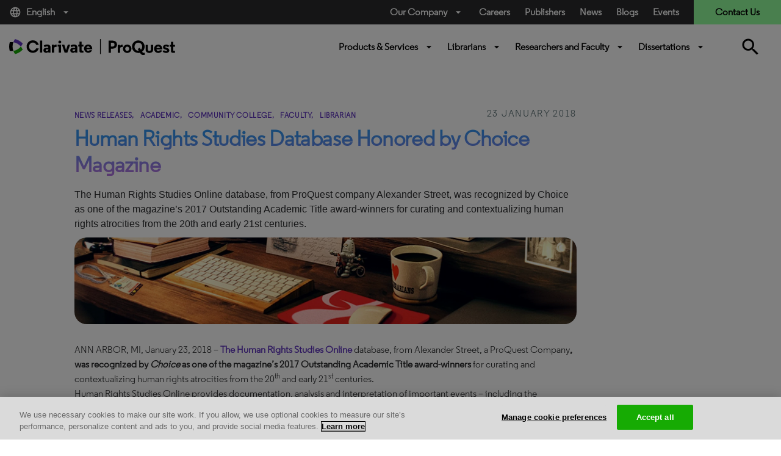

--- FILE ---
content_type: text/html; charset=utf-8
request_url: https://about.proquest.com/en/news/2018/Human-Rights-Studies-Database-Honored-by-Choice-Magazine/
body_size: 19147
content:

<!DOCTYPE html>
<html lang="en">
<head>
    <meta charset="UTF-8" />
    <meta http-equiv="X-UA-Compatible" content="IE=edge" />
    <meta name="viewport" content="width=device-width, initial-scale=1.0" />
    

    <title>Human Rights Studies Database Honored by Choice Magazine</title>
    <link rel="shortcut icon" href="/globalassets/proquest/media/images/icon/iconography/clarivate-favicon.ico" type="image/x-icon" />
    <link rel="canonical" href="https://about.proquest.com/en/news/2018/Human-Rights-Studies-Database-Honored-by-Choice-Magazine/" />
    <meta name="description" content="The Human Rights Studies Online database, from ProQuest company Alexander Street, was recognized by Choice as one of the magazine&#x2019;s 2017 Outstanding Academic Title " />
    <meta property="og:title" content="Human Rights Studies Database Honored by Choice Magazine" />
    <meta property="og:description" content="The Human Rights Studies Online database, from ProQuest company Alexander Street, was recognized by Choice as one of the magazine’s 2017 Outstanding Academic Title " />
    <meta property="og:url" content="https://about.proquest.com/en/news/2018/Human-Rights-Studies-Database-Honored-by-Choice-Magazine/" />

    
<link rel="stylesheet" href="/static/dist/css/main_cl.min.css" />
<link rel="stylesheet" href="https://use.typekit.net/tlb0yen.css" />

<meta name="googlebot" content="noarchive" />


    <meta name="google-site-verification" content="8-3YwW-BOTL0Foq7lYxUQJ9D6_Hpf_5m5s3y5Xffeus" />
    <meta name="google-site-verification" content="FWNeqHLHSSNFUtJw-3TtCXOR98_j6dMDuHJFo097RTw" />
    <meta name="facebook-verification" content="w10c8vslhbk5vbmlg6wcyq1iwziucg" />
    <meta name="msvalidate.01" content="B54EC5676FB4AB75038E53E1B4842433" />



<style type="text/css">
    body {
        display: inline-block;
        width: 100%;
    }
</style>
<!-- Start VWO Async Smartcode -->
<!-- End VWO Async Smartcode -->

<script>
!function(T,l,y){var S=T.location,k="script",D="instrumentationKey",C="ingestionendpoint",I="disableExceptionTracking",E="ai.device.",b="toLowerCase",w="crossOrigin",N="POST",e="appInsightsSDK",t=y.name||"appInsights";(y.name||T[e])&&(T[e]=t);var n=T[t]||function(d){var g=!1,f=!1,m={initialize:!0,queue:[],sv:"5",version:2,config:d};function v(e,t){var n={},a="Browser";return n[E+"id"]=a[b](),n[E+"type"]=a,n["ai.operation.name"]=S&&S.pathname||"_unknown_",n["ai.internal.sdkVersion"]="javascript:snippet_"+(m.sv||m.version),{time:function(){var e=new Date;function t(e){var t=""+e;return 1===t.length&&(t="0"+t),t}return e.getUTCFullYear()+"-"+t(1+e.getUTCMonth())+"-"+t(e.getUTCDate())+"T"+t(e.getUTCHours())+":"+t(e.getUTCMinutes())+":"+t(e.getUTCSeconds())+"."+((e.getUTCMilliseconds()/1e3).toFixed(3)+"").slice(2,5)+"Z"}(),iKey:e,name:"Microsoft.ApplicationInsights."+e.replace(/-/g,"")+"."+t,sampleRate:100,tags:n,data:{baseData:{ver:2}}}}var h=d.url||y.src;if(h){function a(e){var t,n,a,i,r,o,s,c,u,p,l;g=!0,m.queue=[],f||(f=!0,t=h,s=function(){var e={},t=d.connectionString;if(t)for(var n=t.split(";"),a=0;a<n.length;a++){var i=n[a].split("=");2===i.length&&(e[i[0][b]()]=i[1])}if(!e[C]){var r=e.endpointsuffix,o=r?e.location:null;e[C]="https://"+(o?o+".":"")+"dc."+(r||"services.visualstudio.com")}return e}(),c=s[D]||d[D]||"",u=s[C],p=u?u+"/v2/track":d.endpointUrl,(l=[]).push((n="SDK LOAD Failure: Failed to load Application Insights SDK script (See stack for details)",a=t,i=p,(o=(r=v(c,"Exception")).data).baseType="ExceptionData",o.baseData.exceptions=[{typeName:"SDKLoadFailed",message:n.replace(/\./g,"-"),hasFullStack:!1,stack:n+"\nSnippet failed to load ["+a+"] -- Telemetry is disabled\nHelp Link: https://go.microsoft.com/fwlink/?linkid=2128109\nHost: "+(S&&S.pathname||"_unknown_")+"\nEndpoint: "+i,parsedStack:[]}],r)),l.push(function(e,t,n,a){var i=v(c,"Message"),r=i.data;r.baseType="MessageData";var o=r.baseData;return o.message='AI (Internal): 99 message:"'+("SDK LOAD Failure: Failed to load Application Insights SDK script (See stack for details) ("+n+")").replace(/\"/g,"")+'"',o.properties={endpoint:a},i}(0,0,t,p)),function(e,t){if(JSON){var n=T.fetch;if(n&&!y.useXhr)n(t,{method:N,body:JSON.stringify(e),mode:"cors"});else if(XMLHttpRequest){var a=new XMLHttpRequest;a.open(N,t),a.setRequestHeader("Content-type","application/json"),a.send(JSON.stringify(e))}}}(l,p))}function i(e,t){f||setTimeout(function(){!t&&m.core||a()},500)}var e=function(){var n=l.createElement(k);n.src=h;var e=y[w];return!e&&""!==e||"undefined"==n[w]||(n[w]=e),n.onload=i,n.onerror=a,n.onreadystatechange=function(e,t){"loaded"!==n.readyState&&"complete"!==n.readyState||i(0,t)},n}();y.ld<0?l.getElementsByTagName("head")[0].appendChild(e):setTimeout(function(){l.getElementsByTagName(k)[0].parentNode.appendChild(e)},y.ld||0)}try{m.cookie=l.cookie}catch(p){}function t(e){for(;e.length;)!function(t){m[t]=function(){var e=arguments;g||m.queue.push(function(){m[t].apply(m,e)})}}(e.pop())}var n="track",r="TrackPage",o="TrackEvent";t([n+"Event",n+"PageView",n+"Exception",n+"Trace",n+"DependencyData",n+"Metric",n+"PageViewPerformance","start"+r,"stop"+r,"start"+o,"stop"+o,"addTelemetryInitializer","setAuthenticatedUserContext","clearAuthenticatedUserContext","flush"]),m.SeverityLevel={Verbose:0,Information:1,Warning:2,Error:3,Critical:4};var s=(d.extensionConfig||{}).ApplicationInsightsAnalytics||{};if(!0!==d[I]&&!0!==s[I]){var c="onerror";t(["_"+c]);var u=T[c];T[c]=function(e,t,n,a,i){var r=u&&u(e,t,n,a,i);return!0!==r&&m["_"+c]({message:e,url:t,lineNumber:n,columnNumber:a,error:i}),r},d.autoExceptionInstrumented=!0}return m}(y.cfg);function a(){y.onInit&&y.onInit(n)}(T[t]=n).queue&&0===n.queue.length?(n.queue.push(a),n.trackPageView({})):a()}(window,document,{src: "https://js.monitor.azure.com/scripts/b/ai.2.gbl.min.js", crossOrigin: "anonymous", cfg: { instrumentationKey:'c48933b8-afb0-4544-bcc6-08f04ecd9fd7' }});
</script>
<script>
_iaq = [ ['client', '9430b19c3fdc4f30b64312f5d75939a0'], ['track', 'consume'] ]; !function(d,s){var ia=d.createElement(s);ia.async=1,s=d.getElementsByTagName(s)[0],ia.src='//s.usea01.idio.episerver.net/ia.js',s.parentNode.insertBefore(ia,s)}(document,'script');
</script>



    

<!-- OneTrust Cookies Consent Notice start for proquest.com -->
<!-- OneTrust Cookies Consent Notice start for about.proquest.com -->
<script type="text/javascript" src="https://cdn.cookielaw.org/consent/15495670-c116-4ad3-bb4d-1625f90d192d/OtAutoBlock.js" ></script>
<script src="https://cdn.cookielaw.org/scripttemplates/otSDKStub.js"  type="text/javascript" charset="UTF-8" data-domain-script="15495670-c116-4ad3-bb4d-1625f90d192d" ></script>
<script type="text/javascript">
function OptanonWrapper() { }
</script>
<!-- OneTrust Cookies Consent Notice end for about.proquest.com -->
<!-- OneTrust Cookies Consent Notice end for proquest.com -->

</head>


<body>
    <!-- Part of QUALTRICS WEBSITE FEEDBACK SNIPPET -->
    <div id='ZN_25Inj3Kdru9g2u9'><!--DO NOT REMOVE-CONTENTS PLACED HERE--></div>

    <div id="skip"><a class="sr-only sr-only-focusable p-large" href="#main">Skip to main content</a></div>
    


    
    

    <header>
        <div class="container-fluid">
            <!-- === Top Bar (Desktop Only) === -->
            <div class="row top-bar">
                <div class="col-md-2 language d-none d-md-block">
                        <a class="dropdown-toggle" data-toggle="dropdown" href="#" role="button" title="English" data-language="en">
                            <i class="material-icons mr-2">language</i>
                            English
                            <i class="material-icons ml-2">arrow_drop_down</i>
                        </a>
                        <div class="dropdown-menu language-dropdown">
                                    <a href="/zh/news/2018/Human-Rights-Studies-Database-Honored-by-Choice-Magazine/" title="&#x4E2D;&#x6587;" target="_self">&#x4E2D;&#x6587;</a>
                                    <a href="/ja/" title="&#x65E5;&#x672C;&#x8A9E;" target="_self">&#x65E5;&#x672C;&#x8A9E;</a>
                                    <a href="/ko/" title="&#xD55C;&#xAD6D;&#xC5B4;" target="_self">&#xD55C;&#xAD6D;&#xC5B4;</a>
                                    <a href="/es-es/news/2018/Human-Rights-Studies-Database-Honored-by-Choice-Magazine/" title="Espanol" target="_self">Espanol</a>
                                    <a href="/es/" title="Espa&#xF1;ol (Espa&#xF1;a)" target="_self">Espa&#xF1;ol (Espa&#xF1;a)</a>
                                    <a href="/pt-br/news/2018/Human-Rights-Studies-Database-Honored-by-Choice-Magazine/" title="Portuguese" target="_self">Portuguese</a>
                                    <a href="/fr/" title="Fran&#xE7;ais" target="_self">Fran&#xE7;ais</a>
                                    <a href="/de/" title="Deutsch" target="_self">Deutsch</a>
                                    <a href="/it/" title="Italiano" target="_self">Italiano</a>
                                    <a href="/tr/" title="T&#xFC;rk&#xE7;e" target="_self">T&#xFC;rk&#xE7;e</a>
                        </div>
                </div>

                <div class="col-md-5 offset-md-5 utility-nav-wrapper d-none d-md-block">
                    <ul class="utility-nav">
                                <li class="utility-nav-item dropdown">
                                            <a class="dropdown-toggle" data-toggle="dropdown" href="#" role="button">
                                                Our Company<i class="material-icons ml-2">arrow_drop_down</i>
                                            </a>

                                        <div class="dropdown-menu utility-dropdown" aria-labelledby="our_company">
                                            <div class="utility-dropdown-container">
                                                    <div>
                                                        <h4>
                                                            About Us
                                                                <i class="material-icons">arrow_drop_down</i>
                                                        </h4>
                                                            <ul>
                                                                    <li>
                                                                        <a href="/en/about/who-we-are/" data-ga-category="Navigation" data-ga-title="Who We Are" title="Who We Are">
Who We Are                                                                        </a>
                                                                    </li>
                                                                    <li>
                                                                        <a href="https://clarivate.com/about-us/executive-leadership/" data-ga-category="Navigation" data-ga-title="Leadership" title="Leadership" target="_blank">
Leadership                                                                        </a>
                                                                    </li>
                                                                    <li>
                                                                        <a href="/en/about/locations/" data-ga-category="Navigation" data-ga-title="Locations" title="Locations">
Locations                                                                        </a>
                                                                    </li>
                                                                    <li>
                                                                        <a href="/en/news/news_releases/" data-ga-category="Navigation" data-ga-title="News Releases" title="News Releases">
News Releases                                                                        </a>
                                                                    </li>
                                                                    <li>
                                                                        <a href="/en/events/events/" data-ga-category="Navigation" data-ga-title="Events" title="Events">
Events                                                                        </a>
                                                                    </li>
                                                                    <li>
                                                                        <a href="https://careers.clarivate.com/" data-ga-category="Navigation" data-ga-title="Careers" title="Careers" target="_blank">
Careers                                                                        </a>
                                                                    </li>
                                                                    <li>
                                                                        <a href="https://support.proquest.com/" data-ga-category="Navigation" data-ga-title="Support" title="Support" target="_blank">
Support                                                                        </a>
                                                                    </li>
                                                                    <li>
                                                                        <a href="https://clarivate.com/" data-ga-category="Navigation" data-ga-title="Clarivate" title="Clarivate" target="_blank">
Clarivate                                                                        </a>
                                                                    </li>
                                                            </ul>
                                                    </div>
                                                    <div>
                                                        <h4>
                                                            Our Values
                                                                <i class="material-icons">arrow_drop_down</i>
                                                        </h4>
                                                            <ul>
                                                                    <li>
                                                                        <a href="/en/about/careers/strength-through-diversity-and-inclusion/" data-ga-category="Navigation" data-ga-title="Diversity &amp; Inclusion" title="Diversity &amp; Inclusion">
Diversity &amp; Inclusion                                                                        </a>
                                                                    </li>
                                                                    <li>
                                                                        <a href="/en/about/proquest-accessibility/" data-ga-category="Navigation" data-ga-title="Accessibility" title="Accessibility">
Accessibility                                                                        </a>
                                                                    </li>
                                                                    <li>
                                                                        <a href="/en/about/privacy-home/" data-ga-category="Navigation" data-ga-title="Privacy" title="Privacy">
Privacy                                                                        </a>
                                                                    </li>
                                                                    <li>
                                                                        <a href="/en/about/slavery-act-statement/" data-ga-category="Navigation" data-ga-title="Slavery Act Statement" title="Slavery Act Statement">
Slavery Act Statement                                                                        </a>
                                                                    </li>
                                                            </ul>
                                                    </div>
                                                    <div>
                                                        <h4>
                                                            Product Families
                                                                <i class="material-icons">arrow_drop_down</i>
                                                        </h4>
                                                            <ul>
                                                                    <li>
                                                                        <a href="https://exlibrisgroup.com/" data-ga-category="External Link" data-ga-title="Ex Libris" title="Ex Libris" target="_blank">
Ex Libris                                                                        </a>
                                                                    </li>
                                                                    <li>
                                                                        <a href="https://www.iii.com/" data-ga-category="External Link" data-ga-title="Innovative" title="Innovative" target="_blank">
Innovative                                                                        </a>
                                                                    </li>
                                                                    <li>
                                                                        <a href="https://alexanderstreet.com/" data-ga-category="External Link" data-ga-title="Alexander Street" title="Alexander Street" target="_blank">
Alexander Street                                                                        </a>
                                                                    </li>
                                                                    <li>
                                                                        <a href="https://dialog.com/" data-ga-category="External Link" data-ga-title="Dialog" title="Dialog" target="_blank">
Dialog                                                                        </a>
                                                                    </li>
                                                            </ul>
                                                    </div>
                                            </div>
                                        </div>
                                </li>
                                <li class="utility-nav-item ">
                                            <a href="https://careers.clarivate.com/" data-ga-category="Navigation" data-ga-title="Careers">
                                                Careers
                                            </a>

                                </li>
                                <li class="utility-nav-item ">
                                            <a href="/en/publishers/" data-ga-category="Navigation" data-ga-title="Publishers">
                                                Publishers
                                            </a>

                                </li>
                                <li class="utility-nav-item ">
                                            <a href="/en/news/news_releases/" data-ga-category="Navigation" data-ga-title="News">
                                                News
                                            </a>

                                </li>
                                <li class="utility-nav-item ">
                                            <a href="/en/blog/blog-listing/" data-ga-category="Navigation" data-ga-title="Blogs">
                                                Blogs
                                            </a>

                                </li>
                                <li class="utility-nav-item ">
                                            <a href="/en/events/events/" data-ga-category="Navigation" data-ga-title="Events">
                                                Events
                                            </a>

                                </li>

                            <li class="utility-nav-item utility-nav-item-contact">
                                <a href="javascript:void(0);" data-ga-category="Forms" data-ga-title="Contact Us">
                                    Contact Us
                                </a>
                            </li>
                    </ul>
                </div>
            </div>

            <!-- === Bottom Bar (Desktop) === -->
            <div class="row bottom-bar py-3 d-none d-md-flex">
                <div class="col-6 col-md-2 logo my-2">
                        <a href="/en/" class="header-logo basic" title="ProQuest Home Page" target="_self">
                            
<img src="/globalassets/proquest/media/global/header/clarivate_logo_reskin.svg" alt="" />

                        </a>
                </div>

                <div class="col-md-6 offset-3 primary-nav-wrapper">
                    

        <ul class="primary-nav w-100">
                    <li class="primary-nav-item">
                        <a href="javaScript:void(0);"
                           class="dropdown-toggle basic semi"
                           id="Products_&amp;_Services"
                           title="Products &amp; Services"
                           data-toggle="dropdown">
                            Products &amp; Services
                            <i class="material-icons ml-2">arrow_drop_down</i>

                        </a>
                        <div class="dropdown-menu primary-dropdown" aria-labelledby="Products_&amp;_Services">
                            <div class="primary-dropdown-container">
                                    <div class="first-level">


    <div class="second-level">
        <h4>
            Solutions
            <i class="material-icons">expand_more</i>
        </h4>
        <ul>
                <li class="third-level">
                    <a href="/en/content-solutions/proquest-content-solutions/"
                       title="ProQuest Content"
                       data-ga-category="Navigation"
                       data-ga-title="ProQuest Content">
                        ProQuest Content

                            <sup style="color:#ff0000;">New!</sup>
                    </a>
                </li>
                <li class="third-level">
                    <a href="/en/content-solutions/books/"
                       title="Books and Ebooks"
                       data-ga-category="Navigation"
                       data-ga-title="Books and Ebooks">
                        Books and Ebooks

                    </a>
                </li>
                <li class="third-level">
                    <a href="/en/content-solutions/databases/"
                       title="Databases"
                       data-ga-category="Navigation"
                       data-ga-title="Databases">
                        Databases

                    </a>
                </li>
                <li class="third-level">
                    <a href="/en/dissertations/"
                       title="Dissertations"
                       data-ga-category="Navigation"
                       data-ga-title="Dissertations">
                        Dissertations

                    </a>
                </li>
                <li class="third-level">
                    <a href="/en/content-solutions/microform/"
                       title="Microform"
                       data-ga-category="Navigation"
                       data-ga-title="Microform">
                        Microform

                    </a>
                </li>
                <li class="third-level">
                    <a href="/en/content-solutions/news/"
                       title="News"
                       data-ga-category="Navigation"
                       data-ga-title="News">
                        News &amp; Newspapers

                    </a>
                </li>
                <li class="third-level">
                    <a href="/en/content-solutions/primary-sources/"
                       title="Primary Sources"
                       data-ga-category="Navigation"
                       data-ga-title="Primary Sources">
                        Primary Sources

                    </a>
                </li>
                <li class="third-level">
                    <a href="/en/content-solutions/videos/"
                       title="Streaming Video"
                       data-ga-category="Navigation"
                       data-ga-title="Streaming Video">
                        Streaming Video

                    </a>
                </li>
        </ul>
    </div>
                                    </div>
                                    <div class="first-level">


    <div class="second-level">
        <h4>
            Products by Subject 
            <i class="material-icons">expand_more</i>
        </h4>
        <ul>
                <li class="third-level">
                    <a href="/en/subjects/the-arts/"
                       title="The Arts"
                       data-ga-category="Navigation"
                       data-ga-title="The Arts">
                        The Arts

                    </a>
                </li>
                <li class="third-level">
                    <a href="/en/subjects/business/"
                       title="Business"
                       data-ga-category="Navigation"
                       data-ga-title="Business">
                        Business

                    </a>
                </li>
                <li class="third-level">
                    <a href="/en/subjects/health-medicine/"
                       title="Health &amp; Medicine"
                       data-ga-category="Navigation"
                       data-ga-title="Health &amp; Medicine">
                        Health &amp; Medicine

                    </a>
                </li>
                <li class="third-level">
                    <a href="/en/subjects/history-social-change/"
                       title="History &amp; Social Change"
                       data-ga-category="Navigation"
                       data-ga-title="History &amp; Social Change">
                        History &amp; Social Change

                    </a>
                </li>
                <li class="third-level">
                    <a href="/en/subjects/interdisciplinary/"
                       title="Interdisciplinary"
                       data-ga-category="Navigation"
                       data-ga-title="Interdisciplinary">
                        Interdisciplinary

                    </a>
                </li>
                <li class="third-level">
                    <a href="/en/subjects/literature/"
                       title="Literature"
                       data-ga-category="Navigation"
                       data-ga-title="Literature">
                        Literature

                    </a>
                </li>
                <li class="third-level">
                    <a href="/en/subjects/science--technology/"
                       title="Science &amp; Technology"
                       data-ga-category="Navigation"
                       data-ga-title="Science &amp; Technology">
                        Science &amp; Technology

                    </a>
                </li>
                <li class="third-level">
                    <a href="/en/subjects/social-sciences/"
                       title="Social Sciences"
                       data-ga-category="Navigation"
                       data-ga-title="Social Sciences">
                        Social Sciences

                    </a>
                </li>
        </ul>
    </div>
                                    </div>
                                    <div class="first-level">


    <div class="second-level">
        <h4>
            Core Subscriptions
            <i class="material-icons">expand_more</i>
        </h4>
        <ul>
                <li class="third-level">
                    <a href="/en/products-services/proquest-digital-collections/"
                       title="ProQuest Digital Collections"
                       data-ga-category="Navigation"
                       data-ga-title="ProQuest Digital Collections">
                        ProQuest Digital Collections

                            <sup style="color:#ff0000;">New!</sup>
                    </a>
                </li>
                <li class="third-level">
                    <a href="/en/products-services/proquest-ebooks/"
                       title="ProQuest Ebooks"
                       data-ga-category="Navigation"
                       data-ga-title="ProQuest Ebooks">
                        ProQuest Ebooks

                            <sup style="color:#ff0000;">New!</sup>
                    </a>
                </li>
                <li class="third-level">
                    <a href="/en/products-services/ProQuest-One-Academic/"
                       data-ga-category="Navigation"
                       data-ga-title="">
                        ProQuest One Academic Premium

                            <sup style="color:#ff4500;">New!</sup>
                    </a>
                </li>
                <li class="third-level">
                    <a href="/en/products-services/ProQuest_Central/"
                       title="ProQuest Central Premium"
                       data-ga-category="Navigation"
                       data-ga-title="ProQuest Central Premium">
                        ProQuest Central Premium

                            <sup style="color:#ff4500;">New!</sup>
                    </a>
                </li>
                <li class="third-level">
                    <a href="/en/products-services/pqcentral/"
                       title="ProQuest Central"
                       data-ga-category="Navigation"
                       data-ga-title="ProQuest Central">
                        ProQuest Central

                    </a>
                </li>
                <li class="third-level">
                    <a href="/en/products-services/Academic-Complete/"
                       data-ga-category="Navigation"
                       data-ga-title="">
                        Academic Complete

                    </a>
                </li>
                <li class="third-level">
                    <a href="/en/products-services/proquest-government-documents/"
                       title="ProQuest Government Documents"
                       data-ga-category="Navigation"
                       data-ga-title="ProQuest Government Documents">
                        ProQuest Government Documents

                    </a>
                </li>
        </ul>
    </div>
                                    </div>
                                    <div class="first-level">

    <div class="first-level">
        <div class="primary-dropdown-resources unwrap-class second-level">
            <h4>
                Spotlight
                <i class="material-icons">expand_more</i>
            </h4>
            <ul>
                    <li class="third-level">
                        <div class="primary-dropdown-img" style="background-image: url(/globalassets/img-whatsnew.png)"></div>
                        <div class="primary-dropdown-content">
                            <h5>Discover What&#x27;s New</h5>
                            <p class="small"><p>ProQuest keeps your library ahead of student and researcher needs with seamless delivery of new content.</p></p>
                                <a href="/en/customer-care/whats-new/"
                                   data-ga-category="Product Page"
                                   data-ga-title="Read More"
                                   title="Read More">Read More</a>
                        </div>
                    </li>
            </ul>
        </div>
    </div>
                                    </div>
                            </div>

                                <div class="primary-dropdown-buttons d-flex justify-content-center py-4">
                                        <a class="btn btn-primary-white" href="https://www.proquest.com/" target="_blank" title="Start Your Research">Start Your Research</a>
                                </div>
                        </div>
                    </li>
                    <li class="primary-nav-item">
                        <a href="javaScript:void(0);"
                           class="dropdown-toggle basic semi"
                           id="Librarians"
                           title="Librarians"
                           data-toggle="dropdown">
                            Librarians
                            <i class="material-icons ml-2">arrow_drop_down</i>

                        </a>
                        <div class="dropdown-menu primary-dropdown" aria-labelledby="Librarians">
                            <div class="primary-dropdown-container">
                                    <div class="first-level">

    <div class="first-level">
        <div class="primary-dropdown-lib unwrap-class second-level">
            <h4>
                Libraries We Serve
                <i class="material-icons ">expand_more</i>
            </h4>
            <ul class="third-level linkWithDescription">
                    <li>
                        <a href="/en/libraries/academic/"
                           data-ga-category="Navigation"
                           data-ga-title="Academic"
                           title="Academic">
                            Academic <span>Solutions for universities, colleges, and community colleges of all sizes.</span>
                        </a>
                        
                    </li>
                    <li>
                        <a href="/en/libraries/public/"
                           data-ga-category="Navigation"
                           data-ga-title="Public"
                           title="Public">
                            Public <span>Solutions for librarians supporting patrons of public libraries.</span>
                        </a>
                        
                    </li>
                    <li>
                        <a href="/en/libraries/k-12/"
                           data-ga-category="Navigation"
                           data-ga-title="K-12"
                           title="K-12">
                            K-12 <span>Solutions for elementary schools, primary schools and high schools.</span>
                        </a>
                        
                    </li>
                    <li>
                        <a href="/en/libraries/community-college/"
                           data-ga-category="Navigation"
                           data-ga-title="Community College"
                           title="Community College">
                            Community College <span>Solutions for community colleges, trade schools and two year programs.</span>
                        </a>
                        
                    </li>
                    <li>
                        <a href="/en/libraries/government/"
                           data-ga-category="Navigation"
                           data-ga-title="Government"
                           title="Government">
                            Government <span>Solutions for governmental affairs offices, patent examiners, and grants administrators.</span>
                        </a>
                        
                    </li>
                    <li>
                        <a href="/en/libraries/corporate/"
                           data-ga-category="Navigation"
                           data-ga-title="Corporate"
                           title="Corporate">
                            Corporate <span>Solutions for professionals in the pharmaceutical, legal industries and more.</span>
                        </a>
                        
                    </li>
            </ul>
        </div>
    </div>
                                    </div>
                                    <div class="first-level">


    <div class="second-level">
        <h4>
            Solutions For
            <i class="material-icons">expand_more</i>
        </h4>
        <ul>
                <li class="third-level">
                    <a href="/en/company/proquest-academic-ai/"
                       data-ga-category="Navigation"
                       data-ga-title="">
                        ProQuest Academic AI

                            <sup style="color:#ff4500;">New!</sup>
                    </a>
                </li>
                <li class="third-level">
                    <a href="/en/promotions/every-voice/"
                       title="DEI E-Resources"
                       data-ga-category="Navigation"
                       data-ga-title="DEI E-Resources">
                        DEI E-Resources

                    </a>
                </li>
                <li class="third-level">
                    <a href="/en/promotions/title-matching-fast/"
                       title="Print to Electronic"
                       data-ga-category="Navigation"
                       data-ga-title="Print to Electronic">
                        Print to Electronic

                    </a>
                </li>
                <li class="third-level">
                    <a href="/en/customer-care/space-reclamation-calculator/"
                       title="Reclaiming Your Space"
                       data-ga-category="Navigation"
                       data-ga-title="Reclaiming Your Space">
                        Reclaiming Your Space

                    </a>
                </li>
                <li class="third-level">
                    <a href="https://exlibrisgroup.com/products/alma-library-services-platform/?irl=libraryoffice"
                       title="Library Management"
                       data-ga-category="Navigation"
                       data-ga-title="Library Management"
                       target="_blank">
                        Library Management

                    </a>
                </li>
                <li class="third-level">
                    <a href="https://www.iii.com/products/polaris-ils/"
                       title="Library Management &#x2013; Public Libraries"
                       data-ga-category="Navigation"
                       data-ga-title="Library Management &#x2013; Public Libraries"
                       target="_blank">
                        Library Management &#x2013; Public Libraries

                    </a>
                </li>
                <li class="third-level">
                    <a href="https://www.iii.com/products/vega/"
                       title="Community Engagement"
                       data-ga-category="Navigation"
                       data-ga-title="Community Engagement"
                       target="_blank">
                        Community Engagement

                    </a>
                </li>
                <li class="third-level">
                    <a href="https://exlibrisgroup.com/products/primo-discovery-service/"
                       title="Content Discovery"
                       data-ga-category="Navigation"
                       data-ga-title="Content Discovery"
                       target="_blank">
                        Content Discovery

                    </a>
                </li>
                <li class="third-level">
                    <a href="https://exlibrisgroup.com/products/esploro-research-services-platform/"
                       title="Research Repository"
                       data-ga-category="Navigation"
                       data-ga-title="Research Repository"
                       target="_blank">
                        Research Repository

                    </a>
                </li>
                <li class="third-level">
                    <a href="https://exlibrisgroup.com/products/rapidill-interlibrary-loan/"
                       title="Document Delivery"
                       data-ga-category="Navigation"
                       data-ga-title="Document Delivery"
                       target="_blank">
                        Document Delivery

                    </a>
                </li>
                <li class="third-level">
                    <a href="https://exlibrisgroup.com/products/leganto-reading-list-management-system/"
                       title="Course Resources"
                       data-ga-category="Navigation"
                       data-ga-title="Course Resources"
                       target="_blank">
                        Course Resources

                    </a>
                </li>
        </ul>
    </div>
                                    </div>
                                    <div class="first-level">


    <div class="second-level">
        <h4>
            Account Support
            <i class="material-icons">expand_more</i>
        </h4>
        <ul>
                <li class="third-level">
                    <a href="https://support.proquest.com/"
                       title="Setup and Support"
                       data-ga-category="Navigation"
                       data-ga-title="Setup and Support"
                       target="_blank">
                        Setup and Support

                    </a>
                </li>
                <li class="third-level">
                    <a href="https://support.proquest.com/s/articles?language=en_US&amp;icat=Access_Issues__c&amp;pcat=All__c"
                       title="Access Questions"
                       data-ga-category="Navigation"
                       data-ga-title="Access Questions"
                       target="_blank">
                        Access Questions

                    </a>
                </li>
                <li class="third-level">
                    <a href="https://invoices.proquest.com/AccountManager/Account/Login"
                       title="Renewing a Product"
                       data-ga-category="Navigation"
                       data-ga-title="Renewing a Product"
                       target="_blank">
                        Renewing a Product

                    </a>
                </li>
                <li class="third-level">
                    <a href="https://invoices.proquest.com/AccountManager/Account/Login"
                       title="Paying an Invoice"
                       data-ga-category="Navigation"
                       data-ga-title="Paying an Invoice"
                       target="_blank">
                        Paying an Invoice

                    </a>
                </li>
                <li class="third-level">
                    <a href="https://admin.proquest.com/"
                       title="Get Usage Data: ProQuest"
                       data-ga-category="Navigation"
                       data-ga-title="Get Usage Data: ProQuest"
                       target="_blank">
                        Get Usage Data: ProQuest

                    </a>
                </li>
                <li class="third-level">
                    <a href="https://adminportal.alexanderstreet.com/"
                       title="Get Usage Data: Alexander Street"
                       data-ga-category="Navigation"
                       data-ga-title="Get Usage Data: Alexander Street"
                       target="_blank">
                        Get Usage Data: Alexander Street

                    </a>
                </li>
                <li class="third-level">
                    <a href="https://www.etdadmin.com/"
                       title="Submitting Dissertations"
                       data-ga-category="Navigation"
                       data-ga-title="Submitting Dissertations"
                       target="_blank">
                        Submitting Dissertations

                    </a>
                </li>
                <li class="third-level">
                    <a href="https://proquest.libguides.com/home"
                       title="LibGuides "
                       data-ga-category="Navigation"
                       data-ga-title="LibGuides "
                       target="_blank">
                        LibGuides

                    </a>
                </li>
                <li class="third-level">
                    <a href="https://ideas.proquest.com/"
                       title="Idea  Exchange"
                       data-ga-category="Navigation"
                       data-ga-title="Idea  Exchange"
                       target="_blank">
                        Idea  Exchange

                    </a>
                </li>
                <li class="third-level">
                    <a href="https://status.proquest.com/"
                       title="ProQuest Status Page"
                       data-ga-category="Navigation"
                       data-ga-title="ProQuest Status Page"
                       target="_blank">
                        ProQuest Status Page

                    </a>
                </li>
        </ul>
    </div>


    <div class="second-level">
        <h4>
            Resources
            <i class="material-icons">expand_more</i>
        </h4>
        <ul>
                <li class="third-level">
                    <a href="/en/customer-care/tools-resources/"
                       data-ga-category="Navigation"
                       data-ga-title="">
                        Tools &amp; Resources

                    </a>
                </li>
                <li class="third-level">
                    <a href="https://tls.search.proquest.com/titlelist/jsp/list/tlsSearch.jsp"
                       title="Find a Title List"
                       data-ga-category="Navigation"
                       data-ga-title="Find a Title List"
                       target="_blank">
                        Find a Title List

                    </a>
                </li>
                <li class="third-level">
                    <a href="/en/about/proquest-accessibility/"
                       title="Accessibility Documentation"
                       data-ga-category="Navigation"
                       data-ga-title="Accessibility Documentation">
                        Accessibility Documentation

                    </a>
                </li>
                <li class="third-level">
                    <a href="/en/company/proquest-open-access/"
                       title="Open Access"
                       data-ga-category="Navigation"
                       data-ga-title="Open Access">
                        Open Access

                    </a>
                </li>
                <li class="third-level">
                    <a href="/en/about/privacy-home/"
                       title="Privacy"
                       data-ga-category="Navigation"
                       data-ga-title="Privacy">
                        Privacy

                    </a>
                </li>
                <li class="third-level">
                    <a href="/en/events/events/"
                       title="Webinars"
                       data-ga-category="Navigation"
                       data-ga-title="Webinars">
                        Webinars

                    </a>
                </li>
        </ul>
    </div>
                                    </div>
                            </div>

                                <div class="primary-dropdown-buttons d-flex justify-content-center py-4">
                                        <a class="btn btn-primary-white" href="https://ideas.proquest.com/" target="_blank" title="Share Your Ideas">Share Your Ideas</a>
                                        <a class="btn btn-primary-white" href="https://discover.clarivate.com/preferencecenter_en" target="_blank" title="Sign Up for ProQuest Communications">Sign Up for ProQuest Communications</a>
                                </div>
                        </div>
                    </li>
                    <li class="primary-nav-item">
                        <a href="javaScript:void(0);"
                           class="dropdown-toggle basic semi"
                           id="Researchers_and_Faculty"
                           title="Researchers and Faculty"
                           data-toggle="dropdown">
                            Researchers and Faculty
                            <i class="material-icons ml-2">arrow_drop_down</i>

                        </a>
                        <div class="dropdown-menu primary-dropdown" aria-labelledby="Researchers_and_Faculty">
                            <div class="primary-dropdown-container">
                                    <div class="first-level">


    <div class="second-level">
        <h4>
            Browse Collections by Subject
            <i class="material-icons">expand_more</i>
        </h4>
        <ul>
                <li class="third-level">
                    <a href="/en/subjects/the-arts/"
                       data-ga-category="Navigation"
                       data-ga-title="">
                        The Arts

                    </a>
                </li>
                <li class="third-level">
                    <a href="/en/subjects/business/"
                       data-ga-category="Navigation"
                       data-ga-title="">
                        Business

                    </a>
                </li>
                <li class="third-level">
                    <a href="/en/subjects/history-social-change/"
                       data-ga-category="Navigation"
                       data-ga-title="">
                        History &amp; Social Change

                    </a>
                </li>
                <li class="third-level">
                    <a href="/en/subjects/interdisciplinary/"
                       data-ga-category="Navigation"
                       data-ga-title="">
                        Interdisciplinary

                    </a>
                </li>
                <li class="third-level">
                    <a href="/en/subjects/health-medicine/"
                       data-ga-category="Navigation"
                       data-ga-title="">
                        Health &amp; Medicine

                    </a>
                </li>
                <li class="third-level">
                    <a href="/en/subjects/literature/"
                       data-ga-category="Navigation"
                       data-ga-title="">
                        Literature

                    </a>
                </li>
                <li class="third-level">
                    <a href="/en/subjects/science--technology/"
                       data-ga-category="Navigation"
                       data-ga-title="">
                        Science &amp; Technology

                    </a>
                </li>
                <li class="third-level">
                    <a href="/en/subjects/social-sciences/"
                       data-ga-category="Navigation"
                       data-ga-title="">
                        Social Sciences

                    </a>
                </li>
        </ul>
    </div>
                                    </div>
                                    <div class="first-level">


    <div class="second-level">
        <h4>
            I Want To
            <i class="material-icons">expand_more</i>
        </h4>
        <ul>
                <li class="third-level">
                    <a href="https://www.proquest.com/"
                       title="Start my Research"
                       data-ga-category="Navigation"
                       data-ga-title="Start my Research"
                       target="_blank">
                        Start my Research

                    </a>
                </li>
                <li class="third-level">
                    <a href="/en/products-services/TDM-Studio/"
                       title="Start Text &amp; Data Mining"
                       data-ga-category="Navigation"
                       data-ga-title="Start Text &amp; Data Mining">
                        Start Text &amp; Data Mining

                    </a>
                </li>
                <li class="third-level">
                    <a href="https://exlibrisgroup.com/products/pivot-funding-opportunities-and-profiles/"
                       title="Find Research Funding"
                       data-ga-category="Navigation"
                       data-ga-title="Find Research Funding"
                       target="_blank">
                        Find Research Funding

                    </a>
                </li>
                <li class="third-level">
                    <a href="https://www.researchprofessionalnews.com/"
                       title="Keep up with Research News"
                       data-ga-category="Navigation"
                       data-ga-title="Keep up with Research News"
                       target="_blank">
                        Keep up with Research News

                    </a>
                </li>
                <li class="third-level">
                    <a href="https://exlibrisgroup.com/products/esploro-research-services-platform/"
                       title="Showcase Research"
                       data-ga-category="Navigation"
                       data-ga-title="Showcase Research"
                       target="_blank">
                        Showcase Research

                    </a>
                </li>
                <li class="third-level">
                    <a href="/en/events/events/"
                       title="See Upcoming Webinars"
                       data-ga-category="Navigation"
                       data-ga-title="See Upcoming Webinars">
                        See Upcoming Webinars

                    </a>
                </li>
                <li class="third-level">
                    <a href="https://support.proquest.com/"
                       title="Contact Support"
                       data-ga-category="Navigation"
                       data-ga-title="Contact Support"
                       target="_blank">
                        Contact Support

                    </a>
                </li>
        </ul>
    </div>
                                    </div>
                                    <div class="first-level">


    <div class="second-level">
        <h4>
            I&#x2019;m Interested In
            <i class="material-icons">expand_more</i>
        </h4>
        <ul>
                <li class="third-level">
                    <a href="https://www.etdadmin.com/main/home"
                       title="Submitting a Dissertation"
                       data-ga-category="Navigation"
                       data-ga-title="Submitting a Dissertation"
                       target="_blank">
                        Submitting a Dissertation

                    </a>
                </li>
                <li class="third-level">
                    <a href="/en/dissertations/"
                       title="Purchasing a Dissertation"
                       data-ga-category="Navigation"
                       data-ga-title="Purchasing a Dissertation">
                        Purchasing a Dissertation

                    </a>
                </li>
                <li class="third-level">
                    <a href="https://exlibrisgroup.com/products/leganto-reading-list-management-system/"
                       title="Assembling Course Materials"
                       data-ga-category="Navigation"
                       data-ga-title="Assembling Course Materials"
                       target="_blank">
                        Assembling Course Materials

                    </a>
                </li>
                <li class="third-level">
                    <a href="https://exlibrisgroup.com/products/campusm-mobile-campus-app-platform/"
                       title="Implementing a Mobile Campus App"
                       data-ga-category="Navigation"
                       data-ga-title="Implementing a Mobile Campus App"
                       target="_blank">
                        Implementing a Mobile Campus App

                    </a>
                </li>
        </ul>
    </div>
                                    </div>
                                    <div class="first-level">

    <div class="first-level">
        <div class="primary-dropdown-resources unwrap-class second-level">
            <h4>
                Insights
                <i class="material-icons">expand_more</i>
            </h4>
            <ul>
                    <li class="third-level">
                        <div class="primary-dropdown-img" style="background-image: url(/globalassets/proquest/media/images/img-sydney-blog.jpg)"></div>
                        <div class="primary-dropdown-content">
                            <h5>How Text and Data Mining Enables Digital Literacy in the Classroom</h5>
                            <p class="small">Read about the University of Sydney’s journey to integrate text and data mining (TDM) into its undergraduate courses and incorporate it across disciplines</p>
                                <a href="/en/blog/2020/How-Text-and-Data-Mining-Enables-Digital-Literacy-in-the-Classroom/"
                                   data-ga-category="Navigation"
                                   data-ga-title="Read more"
                                   title="Read more">Read more</a>
                        </div>
                    </li>
            </ul>
        </div>
    </div>
                                    </div>
                            </div>

                                <div class="primary-dropdown-buttons d-flex justify-content-center py-4">
                                        <a class="btn btn-primary-white" href="https://support.proquest.com/submitcase?language=en_US" target="_blank" title="Contact Support">Contact Support</a>
                                        <a class="btn btn-primary-white" href="https://ideas.proquest.com/" target="_blank" title="Share Your Ideas">Share Your Ideas</a>
                                        <a class="btn btn-primary-white" href="https://discover.clarivate.com/preferencecenter_en" target="_blank" title="Sign Up for ProQuest Communications">Sign Up for ProQuest Communications</a>
                                </div>
                        </div>
                    </li>
                    <li class="primary-nav-item">
                        <a href="javaScript:void(0);"
                           class="dropdown-toggle basic semi"
                           id="Dissertations"
                           title="Dissertations"
                           data-toggle="dropdown">
                            Dissertations
                            <i class="material-icons ml-2">arrow_drop_down</i>

                        </a>
                        <div class="dropdown-menu primary-dropdown" aria-labelledby="Dissertations">
                            <div class="primary-dropdown-container">
                                    <div class="first-level">


    <div class="second-level">
        <h4>
            Meeting Your Needs
            <i class="material-icons">expand_more</i>
        </h4>
        <ul>
                <li class="third-level">
                    <a href="/en/dissertations/graduate-students/"
                       title="Graduate Students"
                       data-ga-category="Navigation"
                       data-ga-title="Graduate Students">
                        Graduate Students

                    </a>
                </li>
                <li class="third-level">
                    <a href="/en/dissertations/graduate-administrators/"
                       title="Graduate Administrators"
                       data-ga-category="Navigation"
                       data-ga-title="Graduate Administrators">
                        Graduate Administrators

                    </a>
                </li>
                <li class="third-level">
                    <a href="/en/dissertations/librarians/"
                       title="Librarians"
                       data-ga-category="Navigation"
                       data-ga-title="Librarians">
                        Librarians

                    </a>
                </li>
        </ul>
    </div>
                                    </div>
                                    <div class="first-level">


    <div class="second-level">
        <h4>
            Products &amp; Services
            <i class="material-icons">expand_more</i>
        </h4>
        <ul>
                <li class="third-level">
                    <a href="/en/dissertations/include-dissertations-and-theses/"
                       title="Dissertation &amp; Theses Partnerships"
                       data-ga-category="Navigation"
                       data-ga-title="Dissertation &amp; Theses Partnerships">
                        Dissertation &amp; Theses Partnerships

                    </a>
                </li>
                <li class="third-level">
                    <a href="/en/products-services/pqdtglobal/"
                       title=" Dissertation &amp; Theses Global"
                       data-ga-category="Navigation"
                       data-ga-title=" Dissertation &amp; Theses Global">
                        Dissertation &amp; Theses Global

                    </a>
                </li>
                <li class="third-level">
                    <a href="/en/dissertations/electronic-theses-and-dissertations-dashboard/"
                       title="ETD Dashboard"
                       data-ga-category="Navigation"
                       data-ga-title="ETD Dashboard">
                        ETD Dashboard

                    </a>
                </li>
        </ul>
    </div>
                                    </div>
                                    <div class="first-level">


    <div class="second-level">
        <h4>
            Resources
            <i class="material-icons">expand_more</i>
        </h4>
        <ul>
                <li class="third-level">
                    <a href="/en/dissertations/dissertation-elearning/"
                       title="eLearning Modules"
                       data-ga-category="Navigation"
                       data-ga-title="eLearning Modules">
                        eLearning Modules

                    </a>
                </li>
                <li class="third-level">
                    <a href="/en/dissertations/expert-advice-thesisdissertation/"
                       title="Expert Advice Articles"
                       data-ga-category="Navigation"
                       data-ga-title="Expert Advice Articles">
                        Expert Advice Articles

                    </a>
                </li>
                <li class="third-level">
                    <a href="https://proquest.libguides.com/pqdt"
                       title="LibGuide"
                       data-ga-category="Navigation"
                       data-ga-title="LibGuide"
                       target="_blank">
                        LibGuide

                    </a>
                </li>
                <li class="third-level">
                    <a href="/en/dissertations/proquest-dissertations-frequently-asked-questions/"
                       title="FAQs"
                       data-ga-category="Navigation"
                       data-ga-title="FAQs">
                        FAQs

                    </a>
                </li>
        </ul>
    </div>
                                    </div>
                                    <div class="first-level">


    <div class="second-level">
        <h4>
            Dissertations News
            <i class="material-icons">expand_more</i>
        </h4>
        <ul>
                <li class="third-level">
                    <a href="/en/dissertations/top-dissertations/"
                       title="Top 25 Most-Accessed Dissertations"
                       data-ga-category="Navigation"
                       data-ga-title="Top 25 Most-Accessed Dissertations">
                        Top 25 Most-Accessed Dissertations

                    </a>
                </li>
                <li class="third-level">
                    <a href="/en/dissertations/spotlight/"
                       title="Dissertations Award Winners"
                       data-ga-category="Navigation"
                       data-ga-title="Dissertations Award Winners">
                        Dissertations Award Winners

                    </a>
                </li>
                <li class="third-level">
                    <a href="/en/news/news_releases/"
                       title="News Releases"
                       data-ga-category="Navigation"
                       data-ga-title="News Releases">
                        News Releases

                    </a>
                </li>
                <li class="third-level">
                    <a href="/en/blog/blog-listing/"
                       title="Blogs"
                       data-ga-category="Navigation"
                       data-ga-title="Blogs">
                        Blogs

                    </a>
                </li>
        </ul>
    </div>
                                    </div>
                            </div>

                                <div class="primary-dropdown-buttons d-flex justify-content-center py-4">
                                        <a class="btn btn-primary-white" href="/en/dissertations/" title="About Dissertations">About Dissertations</a>
                                        <a class="btn btn-primary-white" href="https://search.proquest.com/pqdtglobal?_ga=2.166995582.1169231427.1614097189-1536556201.1614097189" target="_blank" title="Find a Dissertation">Find a Dissertation</a>
                                        <a class="btn btn-primary-white" href="https://dissexpress.proquest.com/search.html?_ga=2.166995582.1169231427.1614097189-1536556201.1614097189" target="_blank" title="Buy a Dissertation">Buy a Dissertation</a>
                                </div>
                        </div>
                    </li>
        </ul>


                </div>

                <div class="col-4 offset-2 offset-md-0 col-md-1 gobal-search-wrapper d-flex align-items-center justify-content-end">
                        <div class="header-search">
        <a href="javaScript:void(0);"
           class="dropdown-toggle"
           id="header_search"
           data-toggle="dropdown"
           aria-haspopup="true"
           aria-expanded="false">
            <span class="sr-only">Search the site</span>
            <i class="material-icons" aria-hidden="true">search</i>
        </a>
            <div class="dropdown-menu primary-dropdown"
                 aria-labelledby="header_search">
                <div class="primary-dropdown-container">
                    <form class="w-100">
                        <div class="header-search-buttons">
                            <a class="header-search-tag btn btn-primary" href="javaScript:void(0);"
                               data-placeholdertext="Enter Search Terms..."
                               data-tag="">All Content</a>
                                    <a class="header-search-tag btn btn-secondary" href="javaScript:void(0);"
                                       data-placeholdertext="Search for Blogs..."
                                       data-tag="ContentTag__Blogs">Blogs</a>
                                    <a class="header-search-tag btn btn-secondary" href="javaScript:void(0);"
                                       data-placeholdertext="Search for News Releases..."
                                       data-tag="ContentTag__News Releases">News Releases</a>
                        </div>
                        <div class="header-search-input">
                            <input id="txtSearch" type="text"
                                   value=""
                                   data-searchtag=""
                                   placeholder="Enter Search Terms..."
                                   data-searchurl="/en/search/" />
                            <a class="header-search-link"><i class="material-icons">search</i></a>
                        </div>
                        <div class="header-search-text">
                            <p><a href="https://www.proquest.com/" target="_blank" rel="noopener"><strong>Are you a researcher looking for scholarly content?</strong> Try searching our platform here...</a></p>
                        </div>
                    </form>
                </div>
            </div>
    </div>


               
                    <button class="hamburgerIcon collapsed"
                            type="button"
                            data-toggle="collapse"
                            data-target="#mobileNav"
                            aria-controls="mobileNav"
                            aria-expanded="false"
                            aria-label="Toggle navigation">
                        <span></span>
                        <span></span>
                        <span></span>
                    </button>
                </div>
            </div>

            <!-- === Bottom Bar (Mobile) === -->
            <div class="row bottom-bar py-3 d-md-none">
                <div class="col-6 logo my-2">
                        <a href="/en/" class="header-logo basic" title="ProQuest Home Page" target="_self">
                            
<img src="/globalassets/proquest/media/global/header/clarivate_logo_reskin.svg" alt="" />

                        </a>
                </div>

                <div class="col-6 gobal-search-wrapper d-flex justify-content-end align-items-center">
                        <div class="header-search">
        <a href="javaScript:void(0);"
           class="dropdown-toggle"
           id="header_search"
           data-toggle="dropdown"
           aria-haspopup="true"
           aria-expanded="false">
            <span class="sr-only">Search the site</span>
            <i class="material-icons" aria-hidden="true">search</i>
        </a>
            <div class="dropdown-menu primary-dropdown"
                 aria-labelledby="header_search">
                <div class="primary-dropdown-container">
                    <form class="w-100">
                        <div class="header-search-buttons">
                            <a class="header-search-tag btn btn-primary" href="javaScript:void(0);"
                               data-placeholdertext="Enter Search Terms..."
                               data-tag="">All Content</a>
                                    <a class="header-search-tag btn btn-secondary" href="javaScript:void(0);"
                                       data-placeholdertext="Search for Blogs..."
                                       data-tag="ContentTag__Blogs">Blogs</a>
                                    <a class="header-search-tag btn btn-secondary" href="javaScript:void(0);"
                                       data-placeholdertext="Search for News Releases..."
                                       data-tag="ContentTag__News Releases">News Releases</a>
                        </div>
                        <div class="header-search-input">
                            <input id="txtSearch" type="text"
                                   value=""
                                   data-searchtag=""
                                   placeholder="Enter Search Terms..."
                                   data-searchurl="/en/search/" />
                            <a class="header-search-link"><i class="material-icons">search</i></a>
                        </div>
                        <div class="header-search-text">
                            <p><a href="https://www.proquest.com/" target="_blank" rel="noopener"><strong>Are you a researcher looking for scholarly content?</strong> Try searching our platform here...</a></p>
                        </div>
                    </form>
                </div>
            </div>
    </div>


                    <div class="hamburgerIcon ml-3 collapsed" data-toggle="collapse" data-target="#mobileNav" aria-controls="mobileNav" aria-expanded="false" aria-label="Toggle navigation" style="cursor:pointer;">
                        <span></span><span></span><span></span>
                    </div>
                </div>
            </div>

            <!-- === Mobile Collapse Menu === -->
            <div class="row">
                <div class="col-12 ">
                    <div class="collapse mobile-nav-wrapper mob-view" id="mobileNav">

                        <!-- Mobile Language Dropdown -->
                        <div class="col-12 language px-3 py-2 border-bottom">
                                <a class="dropdown-toggle" data-toggle="dropdown" href="#" role="button" title="English" data-language="en">
                                    <i class="material-icons mr-2">language</i>
                                    English
                                    <i class="material-icons ml-2">arrow_drop_down</i>
                                </a>
                                <div class="dropdown-menu language-dropdown">
                                            <a href="/zh/news/2018/Human-Rights-Studies-Database-Honored-by-Choice-Magazine/" title="&#x4E2D;&#x6587;" target="_self">&#x4E2D;&#x6587;</a>
                                            <a href="/ja/" title="&#x65E5;&#x672C;&#x8A9E;" target="_self">&#x65E5;&#x672C;&#x8A9E;</a>
                                            <a href="/ko/" title="&#xD55C;&#xAD6D;&#xC5B4;" target="_self">&#xD55C;&#xAD6D;&#xC5B4;</a>
                                            <a href="/es-es/news/2018/Human-Rights-Studies-Database-Honored-by-Choice-Magazine/" title="Espanol" target="_self">Espanol</a>
                                            <a href="/es/" title="Espa&#xF1;ol (Espa&#xF1;a)" target="_self">Espa&#xF1;ol (Espa&#xF1;a)</a>
                                            <a href="/pt-br/news/2018/Human-Rights-Studies-Database-Honored-by-Choice-Magazine/" title="Portuguese" target="_self">Portuguese</a>
                                            <a href="/fr/" title="Fran&#xE7;ais" target="_self">Fran&#xE7;ais</a>
                                            <a href="/de/" title="Deutsch" target="_self">Deutsch</a>
                                            <a href="/it/" title="Italiano" target="_self">Italiano</a>
                                            <a href="/tr/" title="T&#xFC;rk&#xE7;e" target="_self">T&#xFC;rk&#xE7;e</a>
                                </div>
                        </div>

                        <!-- Mobile Primary Nav (Accordion) -->
                        

        <ul class="primary-nav w-100">
                    <li class="primary-nav-item">
                        <a href="javaScript:void(0);"
                           class="dropdown-toggle basic semi"
                           id="Products_&amp;_Services"
                           title="Products &amp; Services"
                           data-toggle="dropdown">
                            Products &amp; Services
                            <i class="material-icons ml-2">arrow_drop_down</i>

                        </a>
                        <div class="dropdown-menu primary-dropdown" aria-labelledby="Products_&amp;_Services">
                            <div class="primary-dropdown-container">
                                    <div class="first-level">


    <div class="second-level">
        <h4>
            Solutions
            <i class="material-icons">expand_more</i>
        </h4>
        <ul>
                <li class="third-level">
                    <a href="/en/content-solutions/proquest-content-solutions/"
                       title="ProQuest Content"
                       data-ga-category="Navigation"
                       data-ga-title="ProQuest Content">
                        ProQuest Content

                            <sup style="color:#ff0000;">New!</sup>
                    </a>
                </li>
                <li class="third-level">
                    <a href="/en/content-solutions/books/"
                       title="Books and Ebooks"
                       data-ga-category="Navigation"
                       data-ga-title="Books and Ebooks">
                        Books and Ebooks

                    </a>
                </li>
                <li class="third-level">
                    <a href="/en/content-solutions/databases/"
                       title="Databases"
                       data-ga-category="Navigation"
                       data-ga-title="Databases">
                        Databases

                    </a>
                </li>
                <li class="third-level">
                    <a href="/en/dissertations/"
                       title="Dissertations"
                       data-ga-category="Navigation"
                       data-ga-title="Dissertations">
                        Dissertations

                    </a>
                </li>
                <li class="third-level">
                    <a href="/en/content-solutions/microform/"
                       title="Microform"
                       data-ga-category="Navigation"
                       data-ga-title="Microform">
                        Microform

                    </a>
                </li>
                <li class="third-level">
                    <a href="/en/content-solutions/news/"
                       title="News"
                       data-ga-category="Navigation"
                       data-ga-title="News">
                        News &amp; Newspapers

                    </a>
                </li>
                <li class="third-level">
                    <a href="/en/content-solutions/primary-sources/"
                       title="Primary Sources"
                       data-ga-category="Navigation"
                       data-ga-title="Primary Sources">
                        Primary Sources

                    </a>
                </li>
                <li class="third-level">
                    <a href="/en/content-solutions/videos/"
                       title="Streaming Video"
                       data-ga-category="Navigation"
                       data-ga-title="Streaming Video">
                        Streaming Video

                    </a>
                </li>
        </ul>
    </div>
                                    </div>
                                    <div class="first-level">


    <div class="second-level">
        <h4>
            Products by Subject 
            <i class="material-icons">expand_more</i>
        </h4>
        <ul>
                <li class="third-level">
                    <a href="/en/subjects/the-arts/"
                       title="The Arts"
                       data-ga-category="Navigation"
                       data-ga-title="The Arts">
                        The Arts

                    </a>
                </li>
                <li class="third-level">
                    <a href="/en/subjects/business/"
                       title="Business"
                       data-ga-category="Navigation"
                       data-ga-title="Business">
                        Business

                    </a>
                </li>
                <li class="third-level">
                    <a href="/en/subjects/health-medicine/"
                       title="Health &amp; Medicine"
                       data-ga-category="Navigation"
                       data-ga-title="Health &amp; Medicine">
                        Health &amp; Medicine

                    </a>
                </li>
                <li class="third-level">
                    <a href="/en/subjects/history-social-change/"
                       title="History &amp; Social Change"
                       data-ga-category="Navigation"
                       data-ga-title="History &amp; Social Change">
                        History &amp; Social Change

                    </a>
                </li>
                <li class="third-level">
                    <a href="/en/subjects/interdisciplinary/"
                       title="Interdisciplinary"
                       data-ga-category="Navigation"
                       data-ga-title="Interdisciplinary">
                        Interdisciplinary

                    </a>
                </li>
                <li class="third-level">
                    <a href="/en/subjects/literature/"
                       title="Literature"
                       data-ga-category="Navigation"
                       data-ga-title="Literature">
                        Literature

                    </a>
                </li>
                <li class="third-level">
                    <a href="/en/subjects/science--technology/"
                       title="Science &amp; Technology"
                       data-ga-category="Navigation"
                       data-ga-title="Science &amp; Technology">
                        Science &amp; Technology

                    </a>
                </li>
                <li class="third-level">
                    <a href="/en/subjects/social-sciences/"
                       title="Social Sciences"
                       data-ga-category="Navigation"
                       data-ga-title="Social Sciences">
                        Social Sciences

                    </a>
                </li>
        </ul>
    </div>
                                    </div>
                                    <div class="first-level">


    <div class="second-level">
        <h4>
            Core Subscriptions
            <i class="material-icons">expand_more</i>
        </h4>
        <ul>
                <li class="third-level">
                    <a href="/en/products-services/proquest-digital-collections/"
                       title="ProQuest Digital Collections"
                       data-ga-category="Navigation"
                       data-ga-title="ProQuest Digital Collections">
                        ProQuest Digital Collections

                            <sup style="color:#ff0000;">New!</sup>
                    </a>
                </li>
                <li class="third-level">
                    <a href="/en/products-services/proquest-ebooks/"
                       title="ProQuest Ebooks"
                       data-ga-category="Navigation"
                       data-ga-title="ProQuest Ebooks">
                        ProQuest Ebooks

                            <sup style="color:#ff0000;">New!</sup>
                    </a>
                </li>
                <li class="third-level">
                    <a href="/en/products-services/ProQuest-One-Academic/"
                       data-ga-category="Navigation"
                       data-ga-title="">
                        ProQuest One Academic Premium

                            <sup style="color:#ff4500;">New!</sup>
                    </a>
                </li>
                <li class="third-level">
                    <a href="/en/products-services/ProQuest_Central/"
                       title="ProQuest Central Premium"
                       data-ga-category="Navigation"
                       data-ga-title="ProQuest Central Premium">
                        ProQuest Central Premium

                            <sup style="color:#ff4500;">New!</sup>
                    </a>
                </li>
                <li class="third-level">
                    <a href="/en/products-services/pqcentral/"
                       title="ProQuest Central"
                       data-ga-category="Navigation"
                       data-ga-title="ProQuest Central">
                        ProQuest Central

                    </a>
                </li>
                <li class="third-level">
                    <a href="/en/products-services/Academic-Complete/"
                       data-ga-category="Navigation"
                       data-ga-title="">
                        Academic Complete

                    </a>
                </li>
                <li class="third-level">
                    <a href="/en/products-services/proquest-government-documents/"
                       title="ProQuest Government Documents"
                       data-ga-category="Navigation"
                       data-ga-title="ProQuest Government Documents">
                        ProQuest Government Documents

                    </a>
                </li>
        </ul>
    </div>
                                    </div>
                                    <div class="first-level">

    <div class="first-level">
        <div class="primary-dropdown-resources unwrap-class second-level">
            <h4>
                Spotlight
                <i class="material-icons">expand_more</i>
            </h4>
            <ul>
                    <li class="third-level">
                        <div class="primary-dropdown-img" style="background-image: url(/globalassets/img-whatsnew.png)"></div>
                        <div class="primary-dropdown-content">
                            <h5>Discover What&#x27;s New</h5>
                            <p class="small"><p>ProQuest keeps your library ahead of student and researcher needs with seamless delivery of new content.</p></p>
                                <a href="/en/customer-care/whats-new/"
                                   data-ga-category="Product Page"
                                   data-ga-title="Read More"
                                   title="Read More">Read More</a>
                        </div>
                    </li>
            </ul>
        </div>
    </div>
                                    </div>
                            </div>

                                <div class="primary-dropdown-buttons d-flex justify-content-center py-4">
                                        <a class="btn btn-primary-white" href="https://www.proquest.com/" target="_blank" title="Start Your Research">Start Your Research</a>
                                </div>
                        </div>
                    </li>
                    <li class="primary-nav-item">
                        <a href="javaScript:void(0);"
                           class="dropdown-toggle basic semi"
                           id="Librarians"
                           title="Librarians"
                           data-toggle="dropdown">
                            Librarians
                            <i class="material-icons ml-2">arrow_drop_down</i>

                        </a>
                        <div class="dropdown-menu primary-dropdown" aria-labelledby="Librarians">
                            <div class="primary-dropdown-container">
                                    <div class="first-level">

    <div class="first-level">
        <div class="primary-dropdown-lib unwrap-class second-level">
            <h4>
                Libraries We Serve
                <i class="material-icons ">expand_more</i>
            </h4>
            <ul class="third-level linkWithDescription">
                    <li>
                        <a href="/en/libraries/academic/"
                           data-ga-category="Navigation"
                           data-ga-title="Academic"
                           title="Academic">
                            Academic <span>Solutions for universities, colleges, and community colleges of all sizes.</span>
                        </a>
                        
                    </li>
                    <li>
                        <a href="/en/libraries/public/"
                           data-ga-category="Navigation"
                           data-ga-title="Public"
                           title="Public">
                            Public <span>Solutions for librarians supporting patrons of public libraries.</span>
                        </a>
                        
                    </li>
                    <li>
                        <a href="/en/libraries/k-12/"
                           data-ga-category="Navigation"
                           data-ga-title="K-12"
                           title="K-12">
                            K-12 <span>Solutions for elementary schools, primary schools and high schools.</span>
                        </a>
                        
                    </li>
                    <li>
                        <a href="/en/libraries/community-college/"
                           data-ga-category="Navigation"
                           data-ga-title="Community College"
                           title="Community College">
                            Community College <span>Solutions for community colleges, trade schools and two year programs.</span>
                        </a>
                        
                    </li>
                    <li>
                        <a href="/en/libraries/government/"
                           data-ga-category="Navigation"
                           data-ga-title="Government"
                           title="Government">
                            Government <span>Solutions for governmental affairs offices, patent examiners, and grants administrators.</span>
                        </a>
                        
                    </li>
                    <li>
                        <a href="/en/libraries/corporate/"
                           data-ga-category="Navigation"
                           data-ga-title="Corporate"
                           title="Corporate">
                            Corporate <span>Solutions for professionals in the pharmaceutical, legal industries and more.</span>
                        </a>
                        
                    </li>
            </ul>
        </div>
    </div>
                                    </div>
                                    <div class="first-level">


    <div class="second-level">
        <h4>
            Solutions For
            <i class="material-icons">expand_more</i>
        </h4>
        <ul>
                <li class="third-level">
                    <a href="/en/company/proquest-academic-ai/"
                       data-ga-category="Navigation"
                       data-ga-title="">
                        ProQuest Academic AI

                            <sup style="color:#ff4500;">New!</sup>
                    </a>
                </li>
                <li class="third-level">
                    <a href="/en/promotions/every-voice/"
                       title="DEI E-Resources"
                       data-ga-category="Navigation"
                       data-ga-title="DEI E-Resources">
                        DEI E-Resources

                    </a>
                </li>
                <li class="third-level">
                    <a href="/en/promotions/title-matching-fast/"
                       title="Print to Electronic"
                       data-ga-category="Navigation"
                       data-ga-title="Print to Electronic">
                        Print to Electronic

                    </a>
                </li>
                <li class="third-level">
                    <a href="/en/customer-care/space-reclamation-calculator/"
                       title="Reclaiming Your Space"
                       data-ga-category="Navigation"
                       data-ga-title="Reclaiming Your Space">
                        Reclaiming Your Space

                    </a>
                </li>
                <li class="third-level">
                    <a href="https://exlibrisgroup.com/products/alma-library-services-platform/?irl=libraryoffice"
                       title="Library Management"
                       data-ga-category="Navigation"
                       data-ga-title="Library Management"
                       target="_blank">
                        Library Management

                    </a>
                </li>
                <li class="third-level">
                    <a href="https://www.iii.com/products/polaris-ils/"
                       title="Library Management &#x2013; Public Libraries"
                       data-ga-category="Navigation"
                       data-ga-title="Library Management &#x2013; Public Libraries"
                       target="_blank">
                        Library Management &#x2013; Public Libraries

                    </a>
                </li>
                <li class="third-level">
                    <a href="https://www.iii.com/products/vega/"
                       title="Community Engagement"
                       data-ga-category="Navigation"
                       data-ga-title="Community Engagement"
                       target="_blank">
                        Community Engagement

                    </a>
                </li>
                <li class="third-level">
                    <a href="https://exlibrisgroup.com/products/primo-discovery-service/"
                       title="Content Discovery"
                       data-ga-category="Navigation"
                       data-ga-title="Content Discovery"
                       target="_blank">
                        Content Discovery

                    </a>
                </li>
                <li class="third-level">
                    <a href="https://exlibrisgroup.com/products/esploro-research-services-platform/"
                       title="Research Repository"
                       data-ga-category="Navigation"
                       data-ga-title="Research Repository"
                       target="_blank">
                        Research Repository

                    </a>
                </li>
                <li class="third-level">
                    <a href="https://exlibrisgroup.com/products/rapidill-interlibrary-loan/"
                       title="Document Delivery"
                       data-ga-category="Navigation"
                       data-ga-title="Document Delivery"
                       target="_blank">
                        Document Delivery

                    </a>
                </li>
                <li class="third-level">
                    <a href="https://exlibrisgroup.com/products/leganto-reading-list-management-system/"
                       title="Course Resources"
                       data-ga-category="Navigation"
                       data-ga-title="Course Resources"
                       target="_blank">
                        Course Resources

                    </a>
                </li>
        </ul>
    </div>
                                    </div>
                                    <div class="first-level">


    <div class="second-level">
        <h4>
            Account Support
            <i class="material-icons">expand_more</i>
        </h4>
        <ul>
                <li class="third-level">
                    <a href="https://support.proquest.com/"
                       title="Setup and Support"
                       data-ga-category="Navigation"
                       data-ga-title="Setup and Support"
                       target="_blank">
                        Setup and Support

                    </a>
                </li>
                <li class="third-level">
                    <a href="https://support.proquest.com/s/articles?language=en_US&amp;icat=Access_Issues__c&amp;pcat=All__c"
                       title="Access Questions"
                       data-ga-category="Navigation"
                       data-ga-title="Access Questions"
                       target="_blank">
                        Access Questions

                    </a>
                </li>
                <li class="third-level">
                    <a href="https://invoices.proquest.com/AccountManager/Account/Login"
                       title="Renewing a Product"
                       data-ga-category="Navigation"
                       data-ga-title="Renewing a Product"
                       target="_blank">
                        Renewing a Product

                    </a>
                </li>
                <li class="third-level">
                    <a href="https://invoices.proquest.com/AccountManager/Account/Login"
                       title="Paying an Invoice"
                       data-ga-category="Navigation"
                       data-ga-title="Paying an Invoice"
                       target="_blank">
                        Paying an Invoice

                    </a>
                </li>
                <li class="third-level">
                    <a href="https://admin.proquest.com/"
                       title="Get Usage Data: ProQuest"
                       data-ga-category="Navigation"
                       data-ga-title="Get Usage Data: ProQuest"
                       target="_blank">
                        Get Usage Data: ProQuest

                    </a>
                </li>
                <li class="third-level">
                    <a href="https://adminportal.alexanderstreet.com/"
                       title="Get Usage Data: Alexander Street"
                       data-ga-category="Navigation"
                       data-ga-title="Get Usage Data: Alexander Street"
                       target="_blank">
                        Get Usage Data: Alexander Street

                    </a>
                </li>
                <li class="third-level">
                    <a href="https://www.etdadmin.com/"
                       title="Submitting Dissertations"
                       data-ga-category="Navigation"
                       data-ga-title="Submitting Dissertations"
                       target="_blank">
                        Submitting Dissertations

                    </a>
                </li>
                <li class="third-level">
                    <a href="https://proquest.libguides.com/home"
                       title="LibGuides "
                       data-ga-category="Navigation"
                       data-ga-title="LibGuides "
                       target="_blank">
                        LibGuides

                    </a>
                </li>
                <li class="third-level">
                    <a href="https://ideas.proquest.com/"
                       title="Idea  Exchange"
                       data-ga-category="Navigation"
                       data-ga-title="Idea  Exchange"
                       target="_blank">
                        Idea  Exchange

                    </a>
                </li>
                <li class="third-level">
                    <a href="https://status.proquest.com/"
                       title="ProQuest Status Page"
                       data-ga-category="Navigation"
                       data-ga-title="ProQuest Status Page"
                       target="_blank">
                        ProQuest Status Page

                    </a>
                </li>
        </ul>
    </div>


    <div class="second-level">
        <h4>
            Resources
            <i class="material-icons">expand_more</i>
        </h4>
        <ul>
                <li class="third-level">
                    <a href="/en/customer-care/tools-resources/"
                       data-ga-category="Navigation"
                       data-ga-title="">
                        Tools &amp; Resources

                    </a>
                </li>
                <li class="third-level">
                    <a href="https://tls.search.proquest.com/titlelist/jsp/list/tlsSearch.jsp"
                       title="Find a Title List"
                       data-ga-category="Navigation"
                       data-ga-title="Find a Title List"
                       target="_blank">
                        Find a Title List

                    </a>
                </li>
                <li class="third-level">
                    <a href="/en/about/proquest-accessibility/"
                       title="Accessibility Documentation"
                       data-ga-category="Navigation"
                       data-ga-title="Accessibility Documentation">
                        Accessibility Documentation

                    </a>
                </li>
                <li class="third-level">
                    <a href="/en/company/proquest-open-access/"
                       title="Open Access"
                       data-ga-category="Navigation"
                       data-ga-title="Open Access">
                        Open Access

                    </a>
                </li>
                <li class="third-level">
                    <a href="/en/about/privacy-home/"
                       title="Privacy"
                       data-ga-category="Navigation"
                       data-ga-title="Privacy">
                        Privacy

                    </a>
                </li>
                <li class="third-level">
                    <a href="/en/events/events/"
                       title="Webinars"
                       data-ga-category="Navigation"
                       data-ga-title="Webinars">
                        Webinars

                    </a>
                </li>
        </ul>
    </div>
                                    </div>
                            </div>

                                <div class="primary-dropdown-buttons d-flex justify-content-center py-4">
                                        <a class="btn btn-primary-white" href="https://ideas.proquest.com/" target="_blank" title="Share Your Ideas">Share Your Ideas</a>
                                        <a class="btn btn-primary-white" href="https://discover.clarivate.com/preferencecenter_en" target="_blank" title="Sign Up for ProQuest Communications">Sign Up for ProQuest Communications</a>
                                </div>
                        </div>
                    </li>
                    <li class="primary-nav-item">
                        <a href="javaScript:void(0);"
                           class="dropdown-toggle basic semi"
                           id="Researchers_and_Faculty"
                           title="Researchers and Faculty"
                           data-toggle="dropdown">
                            Researchers and Faculty
                            <i class="material-icons ml-2">arrow_drop_down</i>

                        </a>
                        <div class="dropdown-menu primary-dropdown" aria-labelledby="Researchers_and_Faculty">
                            <div class="primary-dropdown-container">
                                    <div class="first-level">


    <div class="second-level">
        <h4>
            Browse Collections by Subject
            <i class="material-icons">expand_more</i>
        </h4>
        <ul>
                <li class="third-level">
                    <a href="/en/subjects/the-arts/"
                       data-ga-category="Navigation"
                       data-ga-title="">
                        The Arts

                    </a>
                </li>
                <li class="third-level">
                    <a href="/en/subjects/business/"
                       data-ga-category="Navigation"
                       data-ga-title="">
                        Business

                    </a>
                </li>
                <li class="third-level">
                    <a href="/en/subjects/history-social-change/"
                       data-ga-category="Navigation"
                       data-ga-title="">
                        History &amp; Social Change

                    </a>
                </li>
                <li class="third-level">
                    <a href="/en/subjects/interdisciplinary/"
                       data-ga-category="Navigation"
                       data-ga-title="">
                        Interdisciplinary

                    </a>
                </li>
                <li class="third-level">
                    <a href="/en/subjects/health-medicine/"
                       data-ga-category="Navigation"
                       data-ga-title="">
                        Health &amp; Medicine

                    </a>
                </li>
                <li class="third-level">
                    <a href="/en/subjects/literature/"
                       data-ga-category="Navigation"
                       data-ga-title="">
                        Literature

                    </a>
                </li>
                <li class="third-level">
                    <a href="/en/subjects/science--technology/"
                       data-ga-category="Navigation"
                       data-ga-title="">
                        Science &amp; Technology

                    </a>
                </li>
                <li class="third-level">
                    <a href="/en/subjects/social-sciences/"
                       data-ga-category="Navigation"
                       data-ga-title="">
                        Social Sciences

                    </a>
                </li>
        </ul>
    </div>
                                    </div>
                                    <div class="first-level">


    <div class="second-level">
        <h4>
            I Want To
            <i class="material-icons">expand_more</i>
        </h4>
        <ul>
                <li class="third-level">
                    <a href="https://www.proquest.com/"
                       title="Start my Research"
                       data-ga-category="Navigation"
                       data-ga-title="Start my Research"
                       target="_blank">
                        Start my Research

                    </a>
                </li>
                <li class="third-level">
                    <a href="/en/products-services/TDM-Studio/"
                       title="Start Text &amp; Data Mining"
                       data-ga-category="Navigation"
                       data-ga-title="Start Text &amp; Data Mining">
                        Start Text &amp; Data Mining

                    </a>
                </li>
                <li class="third-level">
                    <a href="https://exlibrisgroup.com/products/pivot-funding-opportunities-and-profiles/"
                       title="Find Research Funding"
                       data-ga-category="Navigation"
                       data-ga-title="Find Research Funding"
                       target="_blank">
                        Find Research Funding

                    </a>
                </li>
                <li class="third-level">
                    <a href="https://www.researchprofessionalnews.com/"
                       title="Keep up with Research News"
                       data-ga-category="Navigation"
                       data-ga-title="Keep up with Research News"
                       target="_blank">
                        Keep up with Research News

                    </a>
                </li>
                <li class="third-level">
                    <a href="https://exlibrisgroup.com/products/esploro-research-services-platform/"
                       title="Showcase Research"
                       data-ga-category="Navigation"
                       data-ga-title="Showcase Research"
                       target="_blank">
                        Showcase Research

                    </a>
                </li>
                <li class="third-level">
                    <a href="/en/events/events/"
                       title="See Upcoming Webinars"
                       data-ga-category="Navigation"
                       data-ga-title="See Upcoming Webinars">
                        See Upcoming Webinars

                    </a>
                </li>
                <li class="third-level">
                    <a href="https://support.proquest.com/"
                       title="Contact Support"
                       data-ga-category="Navigation"
                       data-ga-title="Contact Support"
                       target="_blank">
                        Contact Support

                    </a>
                </li>
        </ul>
    </div>
                                    </div>
                                    <div class="first-level">


    <div class="second-level">
        <h4>
            I&#x2019;m Interested In
            <i class="material-icons">expand_more</i>
        </h4>
        <ul>
                <li class="third-level">
                    <a href="https://www.etdadmin.com/main/home"
                       title="Submitting a Dissertation"
                       data-ga-category="Navigation"
                       data-ga-title="Submitting a Dissertation"
                       target="_blank">
                        Submitting a Dissertation

                    </a>
                </li>
                <li class="third-level">
                    <a href="/en/dissertations/"
                       title="Purchasing a Dissertation"
                       data-ga-category="Navigation"
                       data-ga-title="Purchasing a Dissertation">
                        Purchasing a Dissertation

                    </a>
                </li>
                <li class="third-level">
                    <a href="https://exlibrisgroup.com/products/leganto-reading-list-management-system/"
                       title="Assembling Course Materials"
                       data-ga-category="Navigation"
                       data-ga-title="Assembling Course Materials"
                       target="_blank">
                        Assembling Course Materials

                    </a>
                </li>
                <li class="third-level">
                    <a href="https://exlibrisgroup.com/products/campusm-mobile-campus-app-platform/"
                       title="Implementing a Mobile Campus App"
                       data-ga-category="Navigation"
                       data-ga-title="Implementing a Mobile Campus App"
                       target="_blank">
                        Implementing a Mobile Campus App

                    </a>
                </li>
        </ul>
    </div>
                                    </div>
                                    <div class="first-level">

    <div class="first-level">
        <div class="primary-dropdown-resources unwrap-class second-level">
            <h4>
                Insights
                <i class="material-icons">expand_more</i>
            </h4>
            <ul>
                    <li class="third-level">
                        <div class="primary-dropdown-img" style="background-image: url(/globalassets/proquest/media/images/img-sydney-blog.jpg)"></div>
                        <div class="primary-dropdown-content">
                            <h5>How Text and Data Mining Enables Digital Literacy in the Classroom</h5>
                            <p class="small">Read about the University of Sydney’s journey to integrate text and data mining (TDM) into its undergraduate courses and incorporate it across disciplines</p>
                                <a href="/en/blog/2020/How-Text-and-Data-Mining-Enables-Digital-Literacy-in-the-Classroom/"
                                   data-ga-category="Navigation"
                                   data-ga-title="Read more"
                                   title="Read more">Read more</a>
                        </div>
                    </li>
            </ul>
        </div>
    </div>
                                    </div>
                            </div>

                                <div class="primary-dropdown-buttons d-flex justify-content-center py-4">
                                        <a class="btn btn-primary-white" href="https://support.proquest.com/submitcase?language=en_US" target="_blank" title="Contact Support">Contact Support</a>
                                        <a class="btn btn-primary-white" href="https://ideas.proquest.com/" target="_blank" title="Share Your Ideas">Share Your Ideas</a>
                                        <a class="btn btn-primary-white" href="https://discover.clarivate.com/preferencecenter_en" target="_blank" title="Sign Up for ProQuest Communications">Sign Up for ProQuest Communications</a>
                                </div>
                        </div>
                    </li>
                    <li class="primary-nav-item">
                        <a href="javaScript:void(0);"
                           class="dropdown-toggle basic semi"
                           id="Dissertations"
                           title="Dissertations"
                           data-toggle="dropdown">
                            Dissertations
                            <i class="material-icons ml-2">arrow_drop_down</i>

                        </a>
                        <div class="dropdown-menu primary-dropdown" aria-labelledby="Dissertations">
                            <div class="primary-dropdown-container">
                                    <div class="first-level">


    <div class="second-level">
        <h4>
            Meeting Your Needs
            <i class="material-icons">expand_more</i>
        </h4>
        <ul>
                <li class="third-level">
                    <a href="/en/dissertations/graduate-students/"
                       title="Graduate Students"
                       data-ga-category="Navigation"
                       data-ga-title="Graduate Students">
                        Graduate Students

                    </a>
                </li>
                <li class="third-level">
                    <a href="/en/dissertations/graduate-administrators/"
                       title="Graduate Administrators"
                       data-ga-category="Navigation"
                       data-ga-title="Graduate Administrators">
                        Graduate Administrators

                    </a>
                </li>
                <li class="third-level">
                    <a href="/en/dissertations/librarians/"
                       title="Librarians"
                       data-ga-category="Navigation"
                       data-ga-title="Librarians">
                        Librarians

                    </a>
                </li>
        </ul>
    </div>
                                    </div>
                                    <div class="first-level">


    <div class="second-level">
        <h4>
            Products &amp; Services
            <i class="material-icons">expand_more</i>
        </h4>
        <ul>
                <li class="third-level">
                    <a href="/en/dissertations/include-dissertations-and-theses/"
                       title="Dissertation &amp; Theses Partnerships"
                       data-ga-category="Navigation"
                       data-ga-title="Dissertation &amp; Theses Partnerships">
                        Dissertation &amp; Theses Partnerships

                    </a>
                </li>
                <li class="third-level">
                    <a href="/en/products-services/pqdtglobal/"
                       title=" Dissertation &amp; Theses Global"
                       data-ga-category="Navigation"
                       data-ga-title=" Dissertation &amp; Theses Global">
                        Dissertation &amp; Theses Global

                    </a>
                </li>
                <li class="third-level">
                    <a href="/en/dissertations/electronic-theses-and-dissertations-dashboard/"
                       title="ETD Dashboard"
                       data-ga-category="Navigation"
                       data-ga-title="ETD Dashboard">
                        ETD Dashboard

                    </a>
                </li>
        </ul>
    </div>
                                    </div>
                                    <div class="first-level">


    <div class="second-level">
        <h4>
            Resources
            <i class="material-icons">expand_more</i>
        </h4>
        <ul>
                <li class="third-level">
                    <a href="/en/dissertations/dissertation-elearning/"
                       title="eLearning Modules"
                       data-ga-category="Navigation"
                       data-ga-title="eLearning Modules">
                        eLearning Modules

                    </a>
                </li>
                <li class="third-level">
                    <a href="/en/dissertations/expert-advice-thesisdissertation/"
                       title="Expert Advice Articles"
                       data-ga-category="Navigation"
                       data-ga-title="Expert Advice Articles">
                        Expert Advice Articles

                    </a>
                </li>
                <li class="third-level">
                    <a href="https://proquest.libguides.com/pqdt"
                       title="LibGuide"
                       data-ga-category="Navigation"
                       data-ga-title="LibGuide"
                       target="_blank">
                        LibGuide

                    </a>
                </li>
                <li class="third-level">
                    <a href="/en/dissertations/proquest-dissertations-frequently-asked-questions/"
                       title="FAQs"
                       data-ga-category="Navigation"
                       data-ga-title="FAQs">
                        FAQs

                    </a>
                </li>
        </ul>
    </div>
                                    </div>
                                    <div class="first-level">


    <div class="second-level">
        <h4>
            Dissertations News
            <i class="material-icons">expand_more</i>
        </h4>
        <ul>
                <li class="third-level">
                    <a href="/en/dissertations/top-dissertations/"
                       title="Top 25 Most-Accessed Dissertations"
                       data-ga-category="Navigation"
                       data-ga-title="Top 25 Most-Accessed Dissertations">
                        Top 25 Most-Accessed Dissertations

                    </a>
                </li>
                <li class="third-level">
                    <a href="/en/dissertations/spotlight/"
                       title="Dissertations Award Winners"
                       data-ga-category="Navigation"
                       data-ga-title="Dissertations Award Winners">
                        Dissertations Award Winners

                    </a>
                </li>
                <li class="third-level">
                    <a href="/en/news/news_releases/"
                       title="News Releases"
                       data-ga-category="Navigation"
                       data-ga-title="News Releases">
                        News Releases

                    </a>
                </li>
                <li class="third-level">
                    <a href="/en/blog/blog-listing/"
                       title="Blogs"
                       data-ga-category="Navigation"
                       data-ga-title="Blogs">
                        Blogs

                    </a>
                </li>
        </ul>
    </div>
                                    </div>
                            </div>

                                <div class="primary-dropdown-buttons d-flex justify-content-center py-4">
                                        <a class="btn btn-primary-white" href="/en/dissertations/" title="About Dissertations">About Dissertations</a>
                                        <a class="btn btn-primary-white" href="https://search.proquest.com/pqdtglobal?_ga=2.166995582.1169231427.1614097189-1536556201.1614097189" target="_blank" title="Find a Dissertation">Find a Dissertation</a>
                                        <a class="btn btn-primary-white" href="https://dissexpress.proquest.com/search.html?_ga=2.166995582.1169231427.1614097189-1536556201.1614097189" target="_blank" title="Buy a Dissertation">Buy a Dissertation</a>
                                </div>
                        </div>
                    </li>
        </ul>



                        <!-- Mobile Utility Nav -->
                        <div class="utility-nav-wrapper mt-3 px-3">
                            <ul class="utility-nav">
                                        <li class="utility-nav-item">
                                            <a href="/en/master-templates/generic-one-column-master-template/" data-ga-category="Navigation" data-ga-title="Our Company">
                                                Our Company
                                            </a>
                                        </li>
                                        <li class="utility-nav-item">
                                            <a href="https://careers.clarivate.com/" data-ga-category="Navigation" data-ga-title="Careers">
                                                Careers
                                            </a>
                                        </li>
                                        <li class="utility-nav-item">
                                            <a href="/en/publishers/" data-ga-category="Navigation" data-ga-title="Publishers">
                                                Publishers
                                            </a>
                                        </li>
                                        <li class="utility-nav-item">
                                            <a href="/en/news/news_releases/" data-ga-category="Navigation" data-ga-title="News">
                                                News
                                            </a>
                                        </li>
                                        <li class="utility-nav-item">
                                            <a href="/en/blog/blog-listing/" data-ga-category="Navigation" data-ga-title="Blogs">
                                                Blogs
                                            </a>
                                        </li>
                                        <li class="utility-nav-item">
                                            <a href="/en/events/events/" data-ga-category="Navigation" data-ga-title="Events">
                                                Events
                                            </a>
                                        </li>

                                    <li class="utility-nav-item utility-nav-item-contact">
                                        <a href="javascript:void(0);" data-ga-category="Forms" data-ga-title="Contact Us">
                                            Contact Us
                                        </a>
                                    </li>
                            </ul>
                        </div>
                    </div>
                </div>
            </div>
        </div>

        <!-- Google Analytics -->
        

        <!-- Language Modal -->
        <div class="modal show center" id="languageModal" role="dialog">
            <div class="modal-dialog">
                <div class="modal-content">
                    <div class="modal-header">
                        <h4 class="modal-title">Language preference</h4>
                    </div>
                    <div class="modal-body">
                        <p>Do you want set this as your <strong>default language</strong>?</p>
                    </div>
                    <div class="modal-footer">
                        <button type="button" class="btn btn-teal" data-dismiss="modal" id="btnSetDefaultLanguage">
                            I Agree
                        </button>
                        <button type="button" class="btn btn-gray" data-dismiss="modal" id="btnSetDefaultLanguageNo">
                            I Disagree
                        </button>
                    </div>
                </div>
            </div>
        </div>
    </header>


    <!-- ====== MAIN BODY ====== -->
    <main id="main" class="prq-body">
        
        

    <div class="header-contact">
        <div class="container">
            <div class="header-contact-close">
                <a href="javaScript:void(0);">
                    <i class="material-icons">close</i>
                </a>
            </div>
            <h2 class="h1">Connect with ProQuest </h2>
            <p class="basic"> </p>
            <div class="container-fluid">
                <div class="row">
                    <section class="contact-block col-md-8 pl-0 pr-sm-3">
                            <div class="dropdown dropdown-select">
                                <button id="dLabel"
                                        class="dropdown-toggle dropdown-select-button"
                                        data-form-id=""
                                        data-toggle="dropdown">
                                    <span>Select Question Type</span><i class="material-icons">expand_more</i>
                                </button>
                                <div class="dropdown-menu" aria-labelledby="dLabel">
                                            <a href="javaScript:void(0);" class="contactUsForm" data-value="5747"></a>
                                            <a href="javaScript:void(0);"
                                               data-ga-category="Forms"
                                               data-ga-title="Sales  "
                                               class="contactUsForm" data-value="387">Sales  </a>
                                            <a href="javaScript:void(0);"
                                               data-ga-category="Forms"
                                               data-ga-title="Dissertations"
                                               class="contactUsForm" data-value="5718">Dissertations</a>
                                            <a href="javaScript:void(0);"
                                               data-ga-category="Forms"
                                               data-ga-title="Payment Questions"
                                               class="contactUsForm" data-value="12160">Payment Questions</a>
                                            <a href="javaScript:void(0);"
                                               data-ga-category="Forms"
                                               data-ga-title="Global Content Alliances"
                                               class="contactUsForm" data-value="5786">Global Content Alliances</a>
                                            <a href="javaScript:void(0);"
                                               data-ga-category="Forms"
                                               data-ga-title="Media and Investor Relations"
                                               class="contactUsForm" data-value="7302">Media and Investor Relations</a>
                                            <a href="javaScript:void(0);"
                                               data-ga-category="Forms"
                                               data-ga-title="Orders &amp; Renewals"
                                               class="contactUsForm" data-value="5817">Orders &amp; Renewals</a>
                                            <a href="javaScript:void(0);"
                                               data-ga-category="Forms"
                                               data-ga-title="Technical Support"
                                               class="contactUsForm" data-value="5836">Technical Support</a>
                                            <a href="javaScript:void(0);"
                                               data-ga-category="Forms"
                                               data-ga-title="Other"
                                               class="contactUsForm" data-value="313">Other</a>
                                            <a href="javaScript:void(0);" class="contactUsForm" data-value="25416"></a>
                                </div>
                            </div>
                            <div class="form-content" id="formItem"
                                 data-ga-category="Forms"
                                 data-ga-title="">


                            </div>
                    </section>
                    <section id="rightContent" class="col-md-4">
                    </section>
                </div>
            </div>
        </div>
    </div>




<div class="container-lg article-detail-page">
    <div class="row">
        <div class="col-lg-1">
            

        </div>
        <div class="col-lg-8 body-copy article-detail">
            <div class="blog-tags">
                
                        <span class="blog-link">News Releases,</span>
                        <span class="blog-link">Academic,</span>
                        <span class="blog-link">Community College,</span>
                        <span class="blog-link">Faculty,</span>
                        <span class="blog-link">Librarian</span>
                <span class="blog-date">
23 January 2018                </span>
            </div>
            <h1 class="h2">Human Rights Studies Database Honored by Choice Magazine</h1>
            <div class="blog-lead">
                
The Human Rights Studies Online database, from ProQuest company Alexander Street, was recognized by Choice as one of the magazine’s 2017 Outstanding Academic Title award-winners for curating and contextualizing human rights atrocities from the 20th and early 21st centuries.
            </div>
            
<img src="/globalassets/proquest/media/images/img-generic-news.jpg" alt="" />

            <p class="blog-caption">
                
            </p>
            
<p>ANN ARBOR, MI, January 23, 2018 &ndash; <a href="https://alexanderstreet.com/products/human-rights-studies-online" target="_blank">The Human Rights Studies Online</a> database, from Alexander Street, a ProQuest Company<b>, was recognized by <i>Choice</i> as one of the magazine&rsquo;s 2017 Outstanding Academic Title award-winners</b> for curating and contextualizing human rights atrocities from the 20<sup>th</sup> and early 21<sup>st</sup> centuries.</p>
<p>Human Rights Studies Online provides documentation, analysis and interpretation of important events &ndash; including the Holocaust, Cambodia, Bosnia-Herzegovina, Rwanda, Darfur, Chile and many others. Through primary and secondary sources in text and video, it offers multiple perspectives on the full scope of each event, from the historical context that made such violations possible to the international response, prosecution of perpetrators, and steps toward rebuilding. Curated in collaboration with an advisory board of respected scholars, it gives victims of these tragedies a greater voice.</p>
<p>&ldquo;As compelling and challenging as it is comprehensive, Human Rights Studies Online is an immensely valuable, even unparalleled, resource &ndash; not only for expanding awareness about mass atrocity crimes, but also for encouraging resistance against them,&rdquo; said <b>John K. Roth, Edward J. Sexton Professor of Philosophy Emeritus at Claremont McKenna College</b>. &ldquo;Its content can bring one to tears but inspire defiance as well.&rdquo;</p>
<p>The <i>Choice</i> review of Human Rights Studies Online highlights its easy-to-use interface and sources that are &ldquo;not easily accessible elsewhere.&rdquo; The review also notes that the collection <b>&ldquo;offers students and researchers a range of excellent primary sources and coverage extensive enough to suit historical researchers and those seeking context for more recent news events.&rdquo;</b></p>
<p>&ldquo;Genocide, violence, and other human rights violations are complex and difficult subjects to study. But telling victims&rsquo; stories is critical &ndash; not only to preserve their memories, but to prevent the reoccurrence of these atrocities,&rdquo; said <b>Nathalie Duval, Publisher, History Collections at Alexander Street</b>.</p>
<p>Human Rights Studies Online joins a list of <i>Choice </i>Outstanding Academic Titles selected for their excellence in scholarship and presentation, the significance of their contribution to the field, and their value as an important &ndash; often the first &ndash; treatment of their subject.<b></b></p>
<p><b>About Alexander Street, a ProQuest Company </b>(<a href="http://www.alexanderstreet.com" target="_blank">http://www.alexanderstreet.com</a>)</p>
<p>Alexander Street pairs exclusive streaming video, audio, and curated full-text with cutting-edge online tools to transform the way people research, learn, and teach in virtually every discipline.<b></b></p>
<p><b>About ProQuest </b>(<a href="http://www.proquest.com">http://www.proquest.com</a>)</p>
<p>ProQuest is committed to supporting the important work happening in the world&rsquo;s research and learning communities. The company curates content that matters to the advancement of knowledge, assembling an archive of billions of vetted, indexed documents. It simplifies workflows so that people and institutions use time effectively. And because ProQuest connects information communities, complex networks of systems and processes work together efficiently. With ProQuest, finding answers and deriving insights is straightforward and leads to extraordinary outcomes.</p>
<p>ProQuest and its companies and affiliates &ndash; Ex Libris, Alexander Street, Bowker &ndash; stand for better research, better learning, better insights. ProQuest enables people to change their world.</p>
            

        </div>
        <div class="col-lg-3">
            

        </div>
    </div>
</div>






        
    <!-- ==== FOOTER ==== -->
    <footer>
        <div class="footer-primary">
            <div class="container-lg">
                <div class="row">
                    <div class="col-md-4 footer-intro">
                            <img src="/globalassets/proquest/media/global/header/clarivate_footer-logo.png" />

                            <div class="footer-intro-text">
                                Clarivate&#x2122; is home to leading research, education and library solutions, including Web of Science&#x2122;, ProQuest&#x2122;, Ex Libris&#x2122; and Innovative&#x2122;. We connect people and organizations to transformative intelligence and trusted content. Together, we partner with academic institutions and libraries to build a better world by enabling research excellence and student success.
                            </div>
                    </div>

                    <div class="col-md-8 footer-primary-links">
                                <ul>
                                        <li><span>Our Company</span></li>

                                            <li>
                                                <a href="https://about.proquest.com/en/about/who-we-are/" title="Who We Are">
                                                    Who We Are
                                                </a>
                                            </li>
                                            <li>
                                                <a href="https://clarivate.com/about-us/executive-leadership/" title="Leadership" target="_blank">
                                                    Leadership
                                                </a>
                                            </li>
                                            <li>
                                                <a href="https://about.proquest.com/en/about/locations/" title="Locations">
                                                    Locations
                                                </a>
                                            </li>
                                            <li>
                                                <a href="https://about.proquest.com/en/news/news_releases/" title="News Releases">
                                                    News Releases
                                                </a>
                                            </li>
                                            <li>
                                                <a href="https://about.proquest.com/en/events/events/" title="Events">
                                                    Events
                                                </a>
                                            </li>
                                            <li>
                                                <a href="https://careers.clarivate.com/" title="Careers" target="_blank">
                                                    Careers
                                                </a>
                                            </li>
                                </ul>
                                <ul>
                                        <li><span>Our Values</span></li>

                                            <li>
                                                <a href="https://about.proquest.com/en/about/careers/strength-through-diversity-and-inclusion/" title="Diversity &amp; Inclusion">
                                                    Diversity &amp; Inclusion
                                                </a>
                                            </li>
                                            <li>
                                                <a href="https://about.proquest.com/en/about/proquest-accessibility/" title="Accessibility">
                                                    Accessibility
                                                </a>
                                            </li>
                                            <li>
                                                <a href="https://about.proquest.com/en/about/privacy-home/" title="Privacy">
                                                    Privacy
                                                </a>
                                            </li>
                                            <li>
                                                <a href="https://about.proquest.com/en/about/slavery-act-statement/" title="Slavery Act Statement">
                                                    Slavery Act Statement
                                                </a>
                                            </li>
                                </ul>
                                <ul>
                                        <li><span>Product Families</span></li>

                                            <li>
                                                <a href="https://exlibrisgroup.com/" title="Ex Libris" target="_blank">
                                                    Ex Libris
                                                </a>
                                            </li>
                                            <li>
                                                <a href="https://www.iii.com/" title="Innovative" target="_blank">
                                                    Innovative
                                                </a>
                                            </li>
                                            <li>
                                                <a href="https://alexanderstreet.com/" title="Alexander Street" target="_blank">
                                                    Alexander Street
                                                </a>
                                            </li>
                                            <li>
                                                <a href="https://dialog.com/" title="Dialog" target="_blank">
                                                    Dialog
                                                </a>
                                            </li>
                                            <li>
                                                <a href="https://clarivate.com/industries/academia/" title="Clarivate for Academia" target="_blank">
                                                    Clarivate for Academia
                                                </a>
                                            </li>
                                </ul>
                                <ul>
                                        <li><span>About</span></li>

                                            <li>
                                                <a href="https://about.proquest.com/en/publishers/" title="Publishers">
                                                    Publishers
                                                </a>
                                            </li>
                                            <li>
                                                <a href="https://about.proquest.com/en/company/proquest-open-access/" title="Open Access">
                                                    Open Access
                                                </a>
                                            </li>
                                            <li>
                                                <a href="https://about.proquest.com/en/blog/blog-listing/" title="Blogs">
                                                    Blogs
                                                </a>
                                            </li>
                                            <li>
                                                <a href="https://support.proquest.com/" title="Support" target="_blank">
                                                    Support
                                                </a>
                                            </li>
                                            <li>
                                                <a href="https://clarivate.com/" title="Clarivate" target="_blank">
                                                    Clarivate
                                                </a>
                                            </li>
                                </ul>
                    </div>
                </div>
            </div>
        </div>
        <div class="footer-utility">
            <div class="row container-lg m-auto p-0">
                <div class="footer-intro-mobile d-block d-lg-none">
                        <img src="/globalassets/proquest/media/global/header/clarivate_footer-logo.png" />

                        <div class="footer-intro-text">
                            Clarivate&#x2122; is home to leading research, education and library solutions, including Web of Science&#x2122;, ProQuest&#x2122;, Ex Libris&#x2122; and Innovative&#x2122;. We connect people and organizations to transformative intelligence and trusted content. Together, we partner with academic institutions and libraries to build a better world by enabling research excellence and student success.
                        </div>
                </div>

                <div class="col-md-8 p-0 d-flex flex-column">
                    <ul class="footer-utility-links">
                        <li>
                                <a href="https://about.proquest.com/en/about/privacy-home/" title="Privacy">Privacy</a>

                        </li>
                        <li>
                                <a href="https://about.proquest.com/en/about/terms-of-use/" title="Terms of Use">Terms of Use</a>

                        </li>
                        <li>
                                <a href="https://about.proquest.com/en/about/translation-disclaimer/" title="Translation Disclaimer">Translation Disclaimer</a>

                        </li>
                        <li>
                                <a href="https://about.proquest.com/en/about/cookie-policy/" title="Cookie Statement">Cookie Statement</a>

                        </li>
                        <li>
                                <!--
        <div id="teconsent" style="display: inline;"></div>
           -->
                                <!-- OneTrust Cookies Settings button start -->
                                <!--<button id="ot-sdk-btn" class="ot-sdk-show-settings">Cookie Settings</button>
                                -->
                                <a class="ot-sdk-show-settings" title="Cookie Statement">Cookie Statement</a>
                            <!-- OneTrust Cookies Settings button end -->

                        </li>
                    </ul>
                        <div class="footer-copy-right">
                            <p>The material available on this website is the intellectual property of ProQuest LLC and its licensors.<br />&copy; Copyright 2026 Clarivate. All Rights Reserved</p>
                        </div>
                </div>
                <div class="col-md-4 p-0">
                        <ul class="footer-social-links">
                                <li>
                                    <a href="https://twitter.com/proquest" title="Twitter" target="_blank">
                                            <img src="/globalassets/proquest/media/global/header/x-icon.svg" class="social-link" alt="Twitter" />
                                    </a>
                                </li>
                                <li>
                                    <a href="https://www.linkedin.com/company/proquest/" title="LinkedIn" target="_blank">
                                            <img src="/globalassets/proquest/media/global/header/linkedin-icon.svg" class="social-link" alt="LinkedIn" />
                                    </a>
                                </li>
                                <li>
                                    <a href="https://www.facebook.com/proquest/" title="Facebook" target="_blank">
                                            <img src="/globalassets/proquest/media/global/header/group.svg" class="social-link" alt="Facebook" />
                                    </a>
                                </li>
                                <li>
                                    <a href="https://www.instagram.com/proquest" title="Instagram" target="_blank">
                                            <img src="/globalassets/proquest/media/global/header/instagram-icon.svg" class="social-link" alt="Instagram" />
                                    </a>
                                </li>
                                <li>
                                    <a href="https://www.youtube.com/user/proquestvideo" title="You Tube" target="_blank">
                                            <img src="/globalassets/proquest/media/global/header/yt-icon.svg" class="social-link" alt="You Tube" />
                                    </a>
                                </li>
                        </ul>
                </div>
            </div>
        </div>
    </footer>

    </main>

     <script type="text/javascript" src="/static/dist/js/vendors.min.js"></script>
<script type="text/javascript" src="/static/dist/js/main.min.js"></script>

<!-- == HANDLE LANGUAGE SELECTION == -->
<script type="text/javascript">
    $(function () {
        
        var currentLanguage = getCookie('currentLanguage');
        var defaultLanguage = getCookie('defaultLanguage');
       
        if (currentLanguage != defaultLanguage) {            
            $('#languageModal').modal('show');
        }
         
        $('#btnSetDefaultLanguage').click(function () {            
            var language = $('.header-language-dropdown a').data('language');
            var apiUrl = "/SetDefaultLanguage";          
            $.post(apiUrl, { currentLanguage: language });
        });

        $('#btnSetDefaultLanguageNo').click(function () {
            var defaultLanguageCode = defaultLanguage.toLowerCase();
            var path = '';
            $('.language-dropdown a').each(function (index, item) {
                if ($(item).attr('href').toLowerCase().indexOf('/' + defaultLanguageCode + '/') !== -1) {
                    path = $(item).attr('href');
                }
            });
            window.location.href = path;
        });
    });

    function getCookie(name) {
        const value = `; ${document.cookie}`;
        const parts = value.split(`; ${name}=`);
        if (parts.length === 2) return parts.pop().split(';').shift();
    }

    function getCookieKeyValue(cookiename, key) {
        var cookie = getCookie(cookiename);
        var keyValue = cookie.split('&');
        var results = keyValue.filter(function (item) { return item.indexOf(key) != -1 });
        if (results && results.length)
            return results[0].split('=')[1];
        else
            return null;
    }
</script>
<script defer="defer" src="/Util/Find/epi-util/find.js"></script>
<script>
document.addEventListener('DOMContentLoaded',function(){if(typeof FindApi === 'function'){var api = new FindApi();api.setApplicationUrl('/');api.setServiceApiBaseUrl('/find_v2/');api.processEventFromCurrentUri();api.bindWindowEvents();api.bindAClickEvent();api.sendBufferedEvents();}})
</script>

    
    <script src="/static/dist/utils/proquest-track.js" async=""></script>
    

    <!-- Back to top button -->
    <div type="button" class="scroll-top" data-scroll="up">
        <span class="material-icons" style="color: #fff;font-size: 20px;top: 50%;left: 50%;transform: translate(-50%, -50%);position: relative;">
            arrow_upward
        </span>
    </div>
</body>
</html>

--- FILE ---
content_type: text/css
request_url: https://about.proquest.com/static/dist/css/main_cl.min.css
body_size: 44066
content:
@charset "UTF-8";
/*!
 * Bootstrap v4.6.2 (https://getbootstrap.com/)
 * Copyright 2011-2022 The Bootstrap Authors
 * Copyright 2011-2022 Twitter, Inc.
 * Licensed under MIT (https://github.com/twbs/bootstrap/blob/main/LICENSE)
 */:root{--blue:#007bff;--indigo:#6610f2;--purple:#6f42c1;--pink:#e83e8c;--red:#dc3545;--orange:#dd7000;--yellow:#ffc107;--green:#28a745;--teal:#20c997;--cyan:#17a2b8;--white:#fff;--gray:#6c757d;--gray-dark:#343a40;--primary:#008094;--secondary:#6c757d;--success:#28a745;--info:#17a2b8;--warning:#ffc107;--danger:#dc3545;--light:#f8f9fa;--dark:#343a40;--breakpoint-xs:0;--breakpoint-sm:576px;--breakpoint-md:768px;--breakpoint-lg:992px;--breakpoint-xl:1200px;--font-family-sans-serif:-apple-system,BlinkMacSystemFont,"Segoe UI",Roboto,"Helvetica Neue",Arial,"Noto Sans","Liberation Sans",sans-serif,"Apple Color Emoji","Segoe UI Emoji","Segoe UI Symbol","Noto Color Emoji";--font-family-monospace:SFMono-Regular,Menlo,Monaco,Consolas,"Liberation Mono","Courier New",monospace}*,:after,:before{box-sizing:border-box}html{font-family:sans-serif;line-height:1.15;-webkit-text-size-adjust:100%;-webkit-tap-highlight-color:rgba(30,30,30,0)}article,aside,figcaption,figure,footer,header,hgroup,main,nav,section{display:block}body{margin:0;font-family:-apple-system,BlinkMacSystemFont,Segoe UI,Roboto,Helvetica Neue,Arial,Noto Sans,Liberation Sans,sans-serif,Apple Color Emoji,Segoe UI Emoji,Segoe UI Symbol,Noto Color Emoji;font-size:1rem;font-weight:400;line-height:1.5;color:#212529;text-align:left;background-color:#fff}[tabindex="-1"]:focus:not(:focus-visible){outline:0!important}hr{box-sizing:content-box;height:0;overflow:visible}h1,h2,h3,h4,h5,h6{margin-top:0;margin-bottom:.5rem}p{margin-top:0;margin-bottom:1rem}abbr[data-original-title],abbr[title]{text-decoration:underline;-webkit-text-decoration:underline dotted;text-decoration:underline dotted;cursor:help;border-bottom:0;-webkit-text-decoration-skip-ink:none;text-decoration-skip-ink:none}address{font-style:normal;line-height:inherit}address,dl,ol,ul{margin-bottom:1rem}dl,ol,ul{margin-top:0}ol ol,ol ul,ul ol,ul ul{margin-bottom:0}dt{font-weight:700}dd{margin-bottom:.5rem;margin-left:0}blockquote{margin:0 0 1rem}b,strong{font-weight:bolder}small{font-size:80%}sub,sup{position:relative;font-size:75%;line-height:0;vertical-align:baseline}sub{bottom:-.25em}sup{top:-.5em}a{color:#008094;text-decoration:none;background-color:transparent}a:hover{color:#003e48;text-decoration:underline}a:not([href]):not([class]),a:not([href]):not([class]):hover{color:inherit;text-decoration:none}code,kbd,pre,samp{font-family:SFMono-Regular,Menlo,Monaco,Consolas,Liberation Mono,Courier New,monospace;font-size:1em}pre{margin-top:0;margin-bottom:1rem;overflow:auto;-ms-overflow-style:scrollbar}figure{margin:0 0 1rem}img{border-style:none}img,svg{vertical-align:middle}svg{overflow:hidden}table{border-collapse:collapse}caption{padding-top:.75rem;padding-bottom:.75rem;color:#6c757d;text-align:left;caption-side:bottom}th{text-align:inherit;text-align:-webkit-match-parent}label{display:inline-block;margin-bottom:.5rem}button{border-radius:0}button:focus:not(:focus-visible){outline:0}button,input,optgroup,select,textarea{margin:0;font-family:inherit;font-size:inherit;line-height:inherit}button,input{overflow:visible}button,select{text-transform:none}[role=button]{cursor:pointer}select{word-wrap:normal}[type=button],[type=reset],[type=submit],button{-webkit-appearance:button}[type=button]:not(:disabled),[type=reset]:not(:disabled),[type=submit]:not(:disabled),button:not(:disabled){cursor:pointer}[type=button]::-moz-focus-inner,[type=reset]::-moz-focus-inner,[type=submit]::-moz-focus-inner,button::-moz-focus-inner{padding:0;border-style:none}input[type=checkbox],input[type=radio]{box-sizing:border-box;padding:0}textarea{overflow:auto;resize:vertical}fieldset{min-width:0;padding:0;margin:0;border:0}legend{display:block;width:100%;max-width:100%;padding:0;margin-bottom:.5rem;font-size:1.5rem;line-height:inherit;color:inherit;white-space:normal}progress{vertical-align:baseline}[type=number]::-webkit-inner-spin-button,[type=number]::-webkit-outer-spin-button{height:auto}[type=search]{outline-offset:-2px;-webkit-appearance:none}[type=search]::-webkit-search-decoration{-webkit-appearance:none}::-webkit-file-upload-button{font:inherit;-webkit-appearance:button}output{display:inline-block}summary{display:list-item;cursor:pointer}template{display:none}[hidden]{display:none!important}.h1,.h2,.h3,.h4,.h5,.h6,h1,h2,h3,h4,h5,h6{margin-bottom:.5rem;font-weight:500;line-height:1.2}.h1,h1{font-size:2.5rem}.h2,h2{font-size:2rem}.h3,h3{font-size:1.75rem}.h4,h4{font-size:1.5rem}.h5,h5{font-size:1.25rem}.h6,h6{font-size:1rem}.lead{font-size:1.25rem;font-weight:300}.display-1{font-size:6rem}.display-1,.display-2{font-weight:300;line-height:1.2}.display-2{font-size:5.5rem}.display-3{font-size:4.5rem}.display-3,.display-4{font-weight:300;line-height:1.2}.display-4{font-size:3.5rem}hr{margin-top:1rem;margin-bottom:1rem;border:0;border-top:1px solid rgba(30,30,30,.1)}.small,small{font-size:.875em;font-weight:400}.mark,mark{padding:.2em;background-color:#fcf8e3}.list-inline,.list-unstyled{padding-left:0;list-style:none}.list-inline-item{display:inline-block}.list-inline-item:not(:last-child){margin-right:.5rem}.initialism{font-size:90%;text-transform:uppercase}.blockquote{margin-bottom:1rem;font-size:1.25rem}.blockquote-footer{display:block;font-size:.875em;color:#6c757d}.blockquote-footer:before{content:"\2014\00A0"}.img-fluid,.img-thumbnail{max-width:100%;height:auto}.img-thumbnail{padding:.25rem;background-color:#fff;border:1px solid #dee2e6;border-radius:.25rem;box-shadow:0 1px 2px rgba(30,30,30,.075)}.figure{display:inline-block}.figure-img{margin-bottom:.5rem;line-height:1}.figure-caption{font-size:90%;color:#6c757d}code{font-size:87.5%;color:#e83e8c;word-wrap:break-word}a>code{color:inherit}kbd{padding:.2rem .4rem;font-size:87.5%;color:#fff;background-color:#212529;border-radius:.2rem;box-shadow:inset 0 -.1rem 0 rgba(30,30,30,.25)}kbd kbd{padding:0;font-size:100%;font-weight:700;box-shadow:none}pre{display:block;font-size:87.5%;color:#212529}pre code{font-size:inherit;color:inherit;word-break:normal}.pre-scrollable{max-height:340px;overflow-y:scroll}.container,.container-fluid,.container-lg,.container-md,.container-sm,.container-xl{width:100%;padding-right:15px;padding-left:15px;margin-right:auto;margin-left:auto}@media (min-width:576px){.container,.container-sm{max-width:540px}}@media (min-width:768px){.container,.container-md,.container-sm{max-width:1366px}}@media (min-width:992px){.container,.container-lg,.container-md,.container-sm{max-width:100%}}@media (min-width:1200px){.container,.container-lg,.container-md,.container-sm,.container-xl{max-width:1366px}}.row{display:flex;flex-wrap:wrap;margin-right:-15px;margin-left:-15px}.no-gutters{margin-right:0;margin-left:0}.no-gutters>.col,.no-gutters>[class*=col-]{padding-right:0;padding-left:0}.col,.col-1,.col-2,.col-3,.col-4,.col-5,.col-6,.col-7,.col-8,.col-9,.col-10,.col-11,.col-12,.col-auto,.col-lg,.col-lg-1,.col-lg-2,.col-lg-3,.col-lg-4,.col-lg-5,.col-lg-6,.col-lg-7,.col-lg-8,.col-lg-9,.col-lg-10,.col-lg-11,.col-lg-12,.col-lg-auto,.col-md,.col-md-1,.col-md-2,.col-md-3,.col-md-4,.col-md-5,.col-md-6,.col-md-7,.col-md-8,.col-md-9,.col-md-10,.col-md-11,.col-md-12,.col-md-auto,.col-sm,.col-sm-1,.col-sm-2,.col-sm-3,.col-sm-4,.col-sm-5,.col-sm-6,.col-sm-7,.col-sm-8,.col-sm-9,.col-sm-10,.col-sm-11,.col-sm-12,.col-sm-auto,.col-xl,.col-xl-1,.col-xl-2,.col-xl-3,.col-xl-4,.col-xl-5,.col-xl-6,.col-xl-7,.col-xl-8,.col-xl-9,.col-xl-10,.col-xl-11,.col-xl-12,.col-xl-auto{position:relative;width:100%;padding-right:15px;padding-left:15px}.col{flex-basis:0;flex-grow:1;max-width:100%}.row-cols-1>*{flex:0 0 100%;max-width:100%}.row-cols-2>*{flex:0 0 50%;max-width:50%}.row-cols-3>*{flex:0 0 33.33333%;max-width:33.33333%}.row-cols-4>*{flex:0 0 25%;max-width:25%}.row-cols-5>*{flex:0 0 20%;max-width:20%}.row-cols-6>*{flex:0 0 16.66667%;max-width:16.66667%}.col-auto{flex:0 0 auto;width:auto;max-width:100%}.col-1{flex:0 0 8.33333%;max-width:8.33333%}.col-2{flex:0 0 16.66667%;max-width:16.66667%}.col-3{flex:0 0 25%;max-width:25%}.col-4{flex:0 0 33.33333%;max-width:33.33333%}.col-5{flex:0 0 41.66667%;max-width:41.66667%}.col-6{flex:0 0 50%;max-width:50%}.col-7{flex:0 0 58.33333%;max-width:58.33333%}.col-8{flex:0 0 66.66667%;max-width:66.66667%}.col-9{flex:0 0 75%;max-width:75%}.col-10{flex:0 0 83.33333%;max-width:83.33333%}.col-11{flex:0 0 91.66667%;max-width:91.66667%}.col-12{flex:0 0 100%;max-width:100%}.order-first{order:-1}.order-last{order:13}.order-0{order:0}.order-1{order:1}.order-2{order:2}.order-3{order:3}.order-4{order:4}.order-5{order:5}.order-6{order:6}.order-7{order:7}.order-8{order:8}.order-9{order:9}.order-10{order:10}.order-11{order:11}.order-12{order:12}.offset-1{margin-left:8.33333%}.offset-2{margin-left:16.66667%}.offset-3{margin-left:25%}.offset-4{margin-left:33.33333%}.offset-5{margin-left:41.66667%}.offset-6{margin-left:50%}.offset-7{margin-left:58.33333%}.offset-8{margin-left:66.66667%}.offset-9{margin-left:75%}.offset-10{margin-left:83.33333%}.offset-11{margin-left:91.66667%}@media (min-width:576px){.col-sm{flex-basis:0;flex-grow:1;max-width:100%}.row-cols-sm-1>*{flex:0 0 100%;max-width:100%}.row-cols-sm-2>*{flex:0 0 50%;max-width:50%}.row-cols-sm-3>*{flex:0 0 33.33333%;max-width:33.33333%}.row-cols-sm-4>*{flex:0 0 25%;max-width:25%}.row-cols-sm-5>*{flex:0 0 20%;max-width:20%}.row-cols-sm-6>*{flex:0 0 16.66667%;max-width:16.66667%}.col-sm-auto{flex:0 0 auto;width:auto;max-width:100%}.col-sm-1{flex:0 0 8.33333%;max-width:8.33333%}.col-sm-2{flex:0 0 16.66667%;max-width:16.66667%}.col-sm-3{flex:0 0 25%;max-width:25%}.col-sm-4{flex:0 0 33.33333%;max-width:33.33333%}.col-sm-5{flex:0 0 41.66667%;max-width:41.66667%}.col-sm-6{flex:0 0 50%;max-width:50%}.col-sm-7{flex:0 0 58.33333%;max-width:58.33333%}.col-sm-8{flex:0 0 66.66667%;max-width:66.66667%}.col-sm-9{flex:0 0 75%;max-width:75%}.col-sm-10{flex:0 0 83.33333%;max-width:83.33333%}.col-sm-11{flex:0 0 91.66667%;max-width:91.66667%}.col-sm-12{flex:0 0 100%;max-width:100%}.order-sm-first{order:-1}.order-sm-last{order:13}.order-sm-0{order:0}.order-sm-1{order:1}.order-sm-2{order:2}.order-sm-3{order:3}.order-sm-4{order:4}.order-sm-5{order:5}.order-sm-6{order:6}.order-sm-7{order:7}.order-sm-8{order:8}.order-sm-9{order:9}.order-sm-10{order:10}.order-sm-11{order:11}.order-sm-12{order:12}.offset-sm-0{margin-left:0}.offset-sm-1{margin-left:8.33333%}.offset-sm-2{margin-left:16.66667%}.offset-sm-3{margin-left:25%}.offset-sm-4{margin-left:33.33333%}.offset-sm-5{margin-left:41.66667%}.offset-sm-6{margin-left:50%}.offset-sm-7{margin-left:58.33333%}.offset-sm-8{margin-left:66.66667%}.offset-sm-9{margin-left:75%}.offset-sm-10{margin-left:83.33333%}.offset-sm-11{margin-left:91.66667%}}@media (min-width:768px){.col-md{flex-basis:0;flex-grow:1;max-width:100%}.row-cols-md-1>*{flex:0 0 100%;max-width:100%}.row-cols-md-2>*{flex:0 0 50%;max-width:50%}.row-cols-md-3>*{flex:0 0 33.33333%;max-width:33.33333%}.row-cols-md-4>*{flex:0 0 25%;max-width:25%}.row-cols-md-5>*{flex:0 0 20%;max-width:20%}.row-cols-md-6>*{flex:0 0 16.66667%;max-width:16.66667%}.col-md-auto{flex:0 0 auto;width:auto;max-width:100%}.col-md-1{flex:0 0 8.33333%;max-width:8.33333%}.col-md-2{flex:0 0 16.66667%;max-width:16.66667%}.col-md-3{flex:0 0 25%;max-width:25%}.col-md-4{flex:0 0 33.33333%;max-width:33.33333%}.col-md-5{flex:0 0 41.66667%;max-width:41.66667%}.col-md-6{flex:0 0 50%;max-width:50%}.col-md-7{flex:0 0 58.33333%;max-width:58.33333%}.col-md-8{flex:0 0 66.66667%;max-width:66.66667%}.col-md-9{flex:0 0 75%;max-width:75%}.col-md-10{flex:0 0 83.33333%;max-width:83.33333%}.col-md-11{flex:0 0 91.66667%;max-width:91.66667%}.col-md-12{flex:0 0 100%;max-width:100%}.order-md-first{order:-1}.order-md-last{order:13}.order-md-0{order:0}.order-md-1{order:1}.order-md-2{order:2}.order-md-3{order:3}.order-md-4{order:4}.order-md-5{order:5}.order-md-6{order:6}.order-md-7{order:7}.order-md-8{order:8}.order-md-9{order:9}.order-md-10{order:10}.order-md-11{order:11}.order-md-12{order:12}.offset-md-0{margin-left:0}.offset-md-1{margin-left:8.33333%}.offset-md-2{margin-left:16.66667%}.offset-md-3{margin-left:25%}.offset-md-4{margin-left:33.33333%}.offset-md-5{margin-left:41.66667%}.offset-md-6{margin-left:50%}.offset-md-7{margin-left:58.33333%}.offset-md-8{margin-left:66.66667%}.offset-md-9{margin-left:75%}.offset-md-10{margin-left:83.33333%}.offset-md-11{margin-left:91.66667%}}@media (min-width:992px){.col-lg{flex-basis:0;flex-grow:1;max-width:100%}.row-cols-lg-1>*{flex:0 0 100%;max-width:100%}.row-cols-lg-2>*{flex:0 0 50%;max-width:50%}.row-cols-lg-3>*{flex:0 0 33.33333%;max-width:33.33333%}.row-cols-lg-4>*{flex:0 0 25%;max-width:25%}.row-cols-lg-5>*{flex:0 0 20%;max-width:20%}.row-cols-lg-6>*{flex:0 0 16.66667%;max-width:16.66667%}.col-lg-auto{flex:0 0 auto;width:auto;max-width:100%}.col-lg-1{flex:0 0 8.33333%;max-width:8.33333%}.col-lg-2{flex:0 0 16.66667%;max-width:16.66667%}.col-lg-3{flex:0 0 25%;max-width:25%}.col-lg-4{flex:0 0 33.33333%;max-width:33.33333%}.col-lg-5{flex:0 0 41.66667%;max-width:41.66667%}.col-lg-6{flex:0 0 50%;max-width:50%}.col-lg-7{flex:0 0 58.33333%;max-width:58.33333%}.col-lg-8{flex:0 0 66.66667%;max-width:66.66667%}.col-lg-9{flex:0 0 75%;max-width:75%}.col-lg-10{flex:0 0 83.33333%;max-width:83.33333%}.col-lg-11{flex:0 0 91.66667%;max-width:91.66667%}.col-lg-12{flex:0 0 100%;max-width:100%}.order-lg-first{order:-1}.order-lg-last{order:13}.order-lg-0{order:0}.order-lg-1{order:1}.order-lg-2{order:2}.order-lg-3{order:3}.order-lg-4{order:4}.order-lg-5{order:5}.order-lg-6{order:6}.order-lg-7{order:7}.order-lg-8{order:8}.order-lg-9{order:9}.order-lg-10{order:10}.order-lg-11{order:11}.order-lg-12{order:12}.offset-lg-0{margin-left:0}.offset-lg-1{margin-left:8.33333%}.offset-lg-2{margin-left:16.66667%}.offset-lg-3{margin-left:25%}.offset-lg-4{margin-left:33.33333%}.offset-lg-5{margin-left:41.66667%}.offset-lg-6{margin-left:50%}.offset-lg-7{margin-left:58.33333%}.offset-lg-8{margin-left:66.66667%}.offset-lg-9{margin-left:75%}.offset-lg-10{margin-left:83.33333%}.offset-lg-11{margin-left:91.66667%}}@media (min-width:1200px){.col-xl{flex-basis:0;flex-grow:1;max-width:100%}.row-cols-xl-1>*{flex:0 0 100%;max-width:100%}.row-cols-xl-2>*{flex:0 0 50%;max-width:50%}.row-cols-xl-3>*{flex:0 0 33.33333%;max-width:33.33333%}.row-cols-xl-4>*{flex:0 0 25%;max-width:25%}.row-cols-xl-5>*{flex:0 0 20%;max-width:20%}.row-cols-xl-6>*{flex:0 0 16.66667%;max-width:16.66667%}.col-xl-auto{flex:0 0 auto;width:auto;max-width:100%}.col-xl-1{flex:0 0 8.33333%;max-width:8.33333%}.col-xl-2{flex:0 0 16.66667%;max-width:16.66667%}.col-xl-3{flex:0 0 25%;max-width:25%}.col-xl-4{flex:0 0 33.33333%;max-width:33.33333%}.col-xl-5{flex:0 0 41.66667%;max-width:41.66667%}.col-xl-6{flex:0 0 50%;max-width:50%}.col-xl-7{flex:0 0 58.33333%;max-width:58.33333%}.col-xl-8{flex:0 0 66.66667%;max-width:66.66667%}.col-xl-9{flex:0 0 75%;max-width:75%}.col-xl-10{flex:0 0 83.33333%;max-width:83.33333%}.col-xl-11{flex:0 0 91.66667%;max-width:91.66667%}.col-xl-12{flex:0 0 100%;max-width:100%}.order-xl-first{order:-1}.order-xl-last{order:13}.order-xl-0{order:0}.order-xl-1{order:1}.order-xl-2{order:2}.order-xl-3{order:3}.order-xl-4{order:4}.order-xl-5{order:5}.order-xl-6{order:6}.order-xl-7{order:7}.order-xl-8{order:8}.order-xl-9{order:9}.order-xl-10{order:10}.order-xl-11{order:11}.order-xl-12{order:12}.offset-xl-0{margin-left:0}.offset-xl-1{margin-left:8.33333%}.offset-xl-2{margin-left:16.66667%}.offset-xl-3{margin-left:25%}.offset-xl-4{margin-left:33.33333%}.offset-xl-5{margin-left:41.66667%}.offset-xl-6{margin-left:50%}.offset-xl-7{margin-left:58.33333%}.offset-xl-8{margin-left:66.66667%}.offset-xl-9{margin-left:75%}.offset-xl-10{margin-left:83.33333%}.offset-xl-11{margin-left:91.66667%}}.table{width:100%;margin-bottom:1rem;color:#212529}.table td,.table th{padding:.75rem;vertical-align:top;border-top:1px solid #dee2e6}.table thead th{vertical-align:bottom;border-bottom:2px solid #dee2e6}.table tbody+tbody{border-top:2px solid #dee2e6}.table-sm td,.table-sm th{padding:.3rem}.table-bordered,.table-bordered td,.table-bordered th{border:1px solid #dee2e6}.table-bordered thead td,.table-bordered thead th{border-bottom-width:2px}.table-borderless tbody+tbody,.table-borderless td,.table-borderless th,.table-borderless thead th{border:0}.table-striped tbody tr:nth-of-type(odd){background-color:rgba(30,30,30,.05)}.table-hover tbody tr:hover{color:#212529;background-color:rgba(30,30,30,.075)}.table-primary,.table-primary>td,.table-primary>th{background-color:#b8dbe1}.table-primary tbody+tbody,.table-primary td,.table-primary th,.table-primary thead th{border-color:#7abdc7}.table-hover .table-primary:hover,.table-hover .table-primary:hover>td,.table-hover .table-primary:hover>th{background-color:#a6d2d9}.table-secondary,.table-secondary>td,.table-secondary>th{background-color:#d6d8db}.table-secondary tbody+tbody,.table-secondary td,.table-secondary th,.table-secondary thead th{border-color:#b3b7bb}.table-hover .table-secondary:hover,.table-hover .table-secondary:hover>td,.table-hover .table-secondary:hover>th{background-color:#c8cbcf}.table-success,.table-success>td,.table-success>th{background-color:#c3e6cb}.table-success tbody+tbody,.table-success td,.table-success th,.table-success thead th{border-color:#8fd19e}.table-hover .table-success:hover,.table-hover .table-success:hover>td,.table-hover .table-success:hover>th{background-color:#b1dfbb}.table-info,.table-info>td,.table-info>th{background-color:#bee5eb}.table-info tbody+tbody,.table-info td,.table-info th,.table-info thead th{border-color:#86cfda}.table-hover .table-info:hover,.table-hover .table-info:hover>td,.table-hover .table-info:hover>th{background-color:#abdde5}.table-warning,.table-warning>td,.table-warning>th{background-color:#ffeeba}.table-warning tbody+tbody,.table-warning td,.table-warning th,.table-warning thead th{border-color:#ffdf7e}.table-hover .table-warning:hover,.table-hover .table-warning:hover>td,.table-hover .table-warning:hover>th{background-color:#ffe8a1}.table-danger,.table-danger>td,.table-danger>th{background-color:#f5c6cb}.table-danger tbody+tbody,.table-danger td,.table-danger th,.table-danger thead th{border-color:#ed969e}.table-hover .table-danger:hover,.table-hover .table-danger:hover>td,.table-hover .table-danger:hover>th{background-color:#f1b0b7}.table-light,.table-light>td,.table-light>th{background-color:#fdfdfe}.table-light tbody+tbody,.table-light td,.table-light th,.table-light thead th{border-color:#fbfcfc}.table-hover .table-light:hover,.table-hover .table-light:hover>td,.table-hover .table-light:hover>th{background-color:#ececf6}.table-dark,.table-dark>td,.table-dark>th{background-color:#c6c8ca}.table-dark tbody+tbody,.table-dark td,.table-dark th,.table-dark thead th{border-color:#95999c}.table-hover .table-dark:hover,.table-hover .table-dark:hover>td,.table-hover .table-dark:hover>th{background-color:#b9bbbe}.table-active,.table-active>td,.table-active>th{background-color:rgba(30,30,30,.075)}.table-hover .table-active:hover,.table-hover .table-active:hover>td,.table-hover .table-active:hover>th{background-color:rgba(17,17,17,.075)}.table .thead-dark th{color:#fff;background-color:#343a40;border-color:#454d55}.table .thead-light th{color:#495057;background-color:#e9ecef;border-color:#dee2e6}.table-dark{color:#fff;background-color:#343a40}.table-dark td,.table-dark th,.table-dark thead th{border-color:#454d55}.table-dark.table-bordered{border:0}.table-dark.table-striped tbody tr:nth-of-type(odd){background-color:hsla(0,0%,100%,.05)}.table-dark.table-hover tbody tr:hover{color:#fff;background-color:hsla(0,0%,100%,.075)}@media (max-width:575.98px){.table-responsive-sm{display:block;width:100%;overflow-x:auto;-webkit-overflow-scrolling:touch}.table-responsive-sm>.table-bordered{border:0}}@media (max-width:767.98px){.table-responsive-md{display:block;width:100%;overflow-x:auto;-webkit-overflow-scrolling:touch}.table-responsive-md>.table-bordered{border:0}}@media (max-width:991.98px){.table-responsive-lg{display:block;width:100%;overflow-x:auto;-webkit-overflow-scrolling:touch}.table-responsive-lg>.table-bordered{border:0}}@media (max-width:1199.98px){.table-responsive-xl{display:block;width:100%;overflow-x:auto;-webkit-overflow-scrolling:touch}.table-responsive-xl>.table-bordered{border:0}}.table-responsive{display:block;width:100%;overflow-x:auto;-webkit-overflow-scrolling:touch}.table-responsive>.table-bordered{border:0}.form-control{display:block;width:100%;height:calc(1.5em + .75rem + 2px);padding:.375rem .75rem;font-size:1rem;font-weight:400;line-height:1.5;color:#495057;background-color:#fff;background-clip:padding-box;border:1px solid #ced4da;border-radius:.25rem;box-shadow:inset 0 1px 1px rgba(30,30,30,.075);transition:border-color .15s ease-in-out,box-shadow .15s ease-in-out}@media (prefers-reduced-motion:reduce){.form-control{transition:none}}.form-control::-ms-expand{background-color:transparent;border:0}.form-control:focus{color:#495057;background-color:#fff;border-color:#15dfff;outline:0;box-shadow:inset 0 1px 1px rgba(30,30,30,.075),0 0 0 .2rem rgba(0,128,148,.25)}.form-control::-moz-placeholder{color:#6c757d;opacity:1}.form-control::placeholder{color:#6c757d;opacity:1}.form-control:disabled,.form-control[readonly]{background-color:#e9ecef;opacity:1}input[type=date].form-control,input[type=datetime-local].form-control,input[type=month].form-control,input[type=time].form-control{-webkit-appearance:none;-moz-appearance:none;appearance:none}select.form-control:-moz-focusring{color:transparent;text-shadow:0 0 0 #495057}select.form-control:focus::-ms-value{color:#495057;background-color:#fff}.form-control-file,.form-control-range{display:block;width:100%}.col-form-label{padding-top:calc(.375rem + 1px);padding-bottom:calc(.375rem + 1px);margin-bottom:0;font-size:inherit;line-height:1.5}.col-form-label-lg{padding-top:calc(.5rem + 1px);padding-bottom:calc(.5rem + 1px);font-size:1.25rem;line-height:1.5}.col-form-label-sm{padding-top:calc(.25rem + 1px);padding-bottom:calc(.25rem + 1px);font-size:.875rem;line-height:1.5}.form-control-plaintext{display:block;width:100%;padding:.375rem 0;margin-bottom:0;font-size:1rem;line-height:1.5;color:#212529;background-color:transparent;border:solid transparent;border-width:1px 0}.form-control-plaintext.form-control-lg,.form-control-plaintext.form-control-sm{padding-right:0;padding-left:0}.form-control-sm{height:calc(1.5em + .5rem + 2px);padding:.25rem .5rem;font-size:.875rem;line-height:1.5;border-radius:.2rem}.form-control-lg{height:calc(1.5em + 1rem + 2px);padding:.5rem 1rem;font-size:1.25rem;line-height:1.5;border-radius:.3rem}select.form-control[multiple],select.form-control[size],textarea.form-control{height:auto}.form-group{margin-bottom:1rem}.form-text{display:block;margin-top:.25rem}.form-row{display:flex;flex-wrap:wrap;margin-right:-5px;margin-left:-5px}.form-row>.col,.form-row>[class*=col-]{padding-right:5px;padding-left:5px}.form-check{position:relative;display:block;padding-left:1.25rem}.form-check-input{position:absolute;margin-top:.3rem;margin-left:-1.25rem}.form-check-input:disabled~.form-check-label,.form-check-input[disabled]~.form-check-label{color:#6c757d}.form-check-label{margin-bottom:0}.form-check-inline{display:inline-flex;align-items:center;padding-left:0;margin-right:.75rem}.form-check-inline .form-check-input{position:static;margin-top:0;margin-right:.3125rem;margin-left:0}.valid-feedback{display:none;width:100%;margin-top:.25rem;font-size:.875em;color:#28a745}.valid-tooltip{position:absolute;top:100%;left:0;z-index:5;display:none;max-width:100%;padding:.25rem .5rem;margin-top:.1rem;font-size:.875rem;line-height:1.5;color:#fff;background-color:rgba(40,167,69,.9);border-radius:.25rem}.form-row>.col>.valid-tooltip,.form-row>[class*=col-]>.valid-tooltip{left:5px}.is-valid~.valid-feedback,.is-valid~.valid-tooltip,.was-validated :valid~.valid-feedback,.was-validated :valid~.valid-tooltip{display:block}.form-control.is-valid,.was-validated .form-control:valid{border-color:#28a745;padding-right:calc(1.5em + .75rem)!important;background-image:url("data:image/svg+xml;charset=utf-8,%3Csvg xmlns='http://www.w3.org/2000/svg' width='8' height='8'%3E%3Cpath fill='%2328a745' d='M2.3 6.73L.6 4.53c-.4-1.04.46-1.4 1.1-.8l1.1 1.4 3.4-3.8c.6-.63 1.6-.27 1.2.7l-4 4.6c-.43.5-.8.4-1.1.1z'/%3E%3C/svg%3E");background-repeat:no-repeat;background-position:right calc(.375em + .1875rem) center;background-size:calc(.75em + .375rem) calc(.75em + .375rem)}.form-control.is-valid:focus,.was-validated .form-control:valid:focus{border-color:#28a745;box-shadow:0 0 0 .2rem rgba(40,167,69,.25)}.was-validated select.form-control:valid,select.form-control.is-valid{padding-right:3rem!important;background-position:right 1.5rem center}.was-validated textarea.form-control:valid,textarea.form-control.is-valid{padding-right:calc(1.5em + .75rem);background-position:top calc(.375em + .1875rem) right calc(.375em + .1875rem)}.custom-select.is-valid,.was-validated .custom-select:valid{border-color:#28a745;padding-right:calc(.75em + 2.3125rem)!important;background:url("data:image/svg+xml;charset=utf-8,%3Csvg xmlns='http://www.w3.org/2000/svg' width='4' height='5'%3E%3Cpath fill='%23343a40' d='M2 0L0 2h4zm0 5L0 3h4z'/%3E%3C/svg%3E") right .75rem center/8px 10px no-repeat,#fff url("data:image/svg+xml;charset=utf-8,%3Csvg xmlns='http://www.w3.org/2000/svg' width='8' height='8'%3E%3Cpath fill='%2328a745' d='M2.3 6.73L.6 4.53c-.4-1.04.46-1.4 1.1-.8l1.1 1.4 3.4-3.8c.6-.63 1.6-.27 1.2.7l-4 4.6c-.43.5-.8.4-1.1.1z'/%3E%3C/svg%3E") center right 1.75rem/calc(.75em + .375rem) calc(.75em + .375rem) no-repeat}.custom-select.is-valid:focus,.was-validated .custom-select:valid:focus{border-color:#28a745;box-shadow:0 0 0 .2rem rgba(40,167,69,.25)}.form-check-input.is-valid~.form-check-label,.was-validated .form-check-input:valid~.form-check-label{color:#28a745}.form-check-input.is-valid~.valid-feedback,.form-check-input.is-valid~.valid-tooltip,.was-validated .form-check-input:valid~.valid-feedback,.was-validated .form-check-input:valid~.valid-tooltip{display:block}.custom-control-input.is-valid~.custom-control-label,.was-validated .custom-control-input:valid~.custom-control-label{color:#28a745}.custom-control-input.is-valid~.custom-control-label:before,.was-validated .custom-control-input:valid~.custom-control-label:before{border-color:#28a745}.custom-control-input.is-valid:checked~.custom-control-label:before,.was-validated .custom-control-input:valid:checked~.custom-control-label:before{border-color:#34ce57;background-color:#34ce57}.custom-control-input.is-valid:focus~.custom-control-label:before,.was-validated .custom-control-input:valid:focus~.custom-control-label:before{box-shadow:0 0 0 .2rem rgba(40,167,69,.25)}.custom-control-input.is-valid:focus:not(:checked)~.custom-control-label:before,.custom-file-input.is-valid~.custom-file-label,.was-validated .custom-control-input:valid:focus:not(:checked)~.custom-control-label:before,.was-validated .custom-file-input:valid~.custom-file-label{border-color:#28a745}.custom-file-input.is-valid:focus~.custom-file-label,.was-validated .custom-file-input:valid:focus~.custom-file-label{border-color:#28a745;box-shadow:0 0 0 .2rem rgba(40,167,69,.25)}.invalid-feedback{display:none;width:100%;margin-top:.25rem;font-size:.875em;color:#dc3545}.invalid-tooltip{position:absolute;top:100%;left:0;z-index:5;display:none;max-width:100%;padding:.25rem .5rem;margin-top:.1rem;font-size:.875rem;line-height:1.5;color:#fff;background-color:rgba(220,53,69,.9);border-radius:.25rem}.form-row>.col>.invalid-tooltip,.form-row>[class*=col-]>.invalid-tooltip{left:5px}.is-invalid~.invalid-feedback,.is-invalid~.invalid-tooltip,.was-validated :invalid~.invalid-feedback,.was-validated :invalid~.invalid-tooltip{display:block}.form-control.is-invalid,.was-validated .form-control:invalid{border-color:#dc3545;padding-right:calc(1.5em + .75rem)!important;background-image:url("data:image/svg+xml;charset=utf-8,%3Csvg xmlns='http://www.w3.org/2000/svg' width='12' height='12' fill='none' stroke='%23dc3545'%3E%3Ccircle cx='6' cy='6' r='4.5'/%3E%3Cpath stroke-linejoin='round' d='M5.8 3.6h.4L6 6.5z'/%3E%3Ccircle cx='6' cy='8.2' r='.6' fill='%23dc3545' stroke='none'/%3E%3C/svg%3E");background-repeat:no-repeat;background-position:right calc(.375em + .1875rem) center;background-size:calc(.75em + .375rem) calc(.75em + .375rem)}.form-control.is-invalid:focus,.was-validated .form-control:invalid:focus{border-color:#dc3545;box-shadow:0 0 0 .2rem rgba(220,53,69,.25)}.was-validated select.form-control:invalid,select.form-control.is-invalid{padding-right:3rem!important;background-position:right 1.5rem center}.was-validated textarea.form-control:invalid,textarea.form-control.is-invalid{padding-right:calc(1.5em + .75rem);background-position:top calc(.375em + .1875rem) right calc(.375em + .1875rem)}.custom-select.is-invalid,.was-validated .custom-select:invalid{border-color:#dc3545;padding-right:calc(.75em + 2.3125rem)!important;background:url("data:image/svg+xml;charset=utf-8,%3Csvg xmlns='http://www.w3.org/2000/svg' width='4' height='5'%3E%3Cpath fill='%23343a40' d='M2 0L0 2h4zm0 5L0 3h4z'/%3E%3C/svg%3E") right .75rem center/8px 10px no-repeat,#fff url("data:image/svg+xml;charset=utf-8,%3Csvg xmlns='http://www.w3.org/2000/svg' width='12' height='12' fill='none' stroke='%23dc3545'%3E%3Ccircle cx='6' cy='6' r='4.5'/%3E%3Cpath stroke-linejoin='round' d='M5.8 3.6h.4L6 6.5z'/%3E%3Ccircle cx='6' cy='8.2' r='.6' fill='%23dc3545' stroke='none'/%3E%3C/svg%3E") center right 1.75rem/calc(.75em + .375rem) calc(.75em + .375rem) no-repeat}.custom-select.is-invalid:focus,.was-validated .custom-select:invalid:focus{border-color:#dc3545;box-shadow:0 0 0 .2rem rgba(220,53,69,.25)}.form-check-input.is-invalid~.form-check-label,.was-validated .form-check-input:invalid~.form-check-label{color:#dc3545}.form-check-input.is-invalid~.invalid-feedback,.form-check-input.is-invalid~.invalid-tooltip,.was-validated .form-check-input:invalid~.invalid-feedback,.was-validated .form-check-input:invalid~.invalid-tooltip{display:block}.custom-control-input.is-invalid~.custom-control-label,.was-validated .custom-control-input:invalid~.custom-control-label{color:#dc3545}.custom-control-input.is-invalid~.custom-control-label:before,.was-validated .custom-control-input:invalid~.custom-control-label:before{border-color:#dc3545}.custom-control-input.is-invalid:checked~.custom-control-label:before,.was-validated .custom-control-input:invalid:checked~.custom-control-label:before{border-color:#e4606d;background-color:#e4606d}.custom-control-input.is-invalid:focus~.custom-control-label:before,.was-validated .custom-control-input:invalid:focus~.custom-control-label:before{box-shadow:0 0 0 .2rem rgba(220,53,69,.25)}.custom-control-input.is-invalid:focus:not(:checked)~.custom-control-label:before,.custom-file-input.is-invalid~.custom-file-label,.was-validated .custom-control-input:invalid:focus:not(:checked)~.custom-control-label:before,.was-validated .custom-file-input:invalid~.custom-file-label{border-color:#dc3545}.custom-file-input.is-invalid:focus~.custom-file-label,.was-validated .custom-file-input:invalid:focus~.custom-file-label{border-color:#dc3545;box-shadow:0 0 0 .2rem rgba(220,53,69,.25)}.form-inline{display:flex;flex-flow:row wrap;align-items:center}.form-inline .form-check{width:100%}@media (min-width:576px){.form-inline label{justify-content:center}.form-inline .form-group,.form-inline label{display:flex;align-items:center;margin-bottom:0}.form-inline .form-group{flex:0 0 auto;flex-flow:row wrap}.form-inline .form-control{display:inline-block;width:auto;vertical-align:middle}.form-inline .form-control-plaintext{display:inline-block}.form-inline .custom-select,.form-inline .input-group{width:auto}.form-inline .form-check{display:flex;align-items:center;justify-content:center;width:auto;padding-left:0}.form-inline .form-check-input{position:relative;flex-shrink:0;margin-top:0;margin-right:.25rem;margin-left:0}.form-inline .custom-control{align-items:center;justify-content:center}.form-inline .custom-control-label{margin-bottom:0}}.btn{display:inline-block;font-weight:400;color:#212529;text-align:center;vertical-align:middle;-webkit-user-select:none;-moz-user-select:none;user-select:none;background-color:transparent;border:1px solid transparent;padding:.375rem .75rem;font-size:1rem;line-height:1.5;border-radius:.25rem;transition:color .15s ease-in-out,background-color .15s ease-in-out,border-color .15s ease-in-out,box-shadow .15s ease-in-out}@media (prefers-reduced-motion:reduce){.btn{transition:none}}.btn:hover{color:#212529;text-decoration:none}.btn.focus,.btn:focus{outline:0;box-shadow:0 0 0 .2rem rgba(0,128,148,.25)}.btn.disabled,.btn:disabled{opacity:.65;box-shadow:none}.btn:not(:disabled):not(.disabled){cursor:pointer}.btn:not(:disabled):not(.disabled).active,.btn:not(:disabled):not(.disabled):active{box-shadow:inset 0 3px 5px rgba(30,30,30,.125)}.btn:not(:disabled):not(.disabled).active:focus,.btn:not(:disabled):not(.disabled):active:focus{box-shadow:0 0 0 .2rem rgba(0,128,148,.25),inset 0 3px 5px rgba(30,30,30,.125)}a.btn.disabled,fieldset:disabled a.btn{pointer-events:none}.btn-primary{color:#fff;background-color:#008094;border-color:#008094;box-shadow:inset 0 1px 0 hsla(0,0%,100%,.15),0 1px 1px rgba(30,30,30,.075)}.btn-primary.focus,.btn-primary:focus,.btn-primary:hover{color:#fff;background-color:#005f6e;border-color:#005461}.btn-primary.focus,.btn-primary:focus{box-shadow:inset 0 1px 0 hsla(0,0%,100%,.15),0 1px 1px rgba(30,30,30,.075),0 0 0 .2rem rgba(38,147,164,.5)}.btn-primary.disabled,.btn-primary:disabled{color:#fff;background-color:#008094;border-color:#008094}.btn-primary:not(:disabled):not(.disabled).active,.btn-primary:not(:disabled):not(.disabled):active,.show>.btn-primary.dropdown-toggle{color:#fff;background-color:#005461;border-color:#004954}.btn-primary:not(:disabled):not(.disabled).active:focus,.btn-primary:not(:disabled):not(.disabled):active:focus,.show>.btn-primary.dropdown-toggle:focus{box-shadow:inset 0 3px 5px rgba(30,30,30,.125),0 0 0 .2rem rgba(38,147,164,.5)}.btn-secondary{color:#fff;background-color:#6c757d;border-color:#6c757d;box-shadow:inset 0 1px 0 hsla(0,0%,100%,.15),0 1px 1px rgba(30,30,30,.075)}.btn-secondary.focus,.btn-secondary:focus,.btn-secondary:hover{color:#fff;background-color:#5a6268;border-color:#545b62}.btn-secondary.focus,.btn-secondary:focus{box-shadow:inset 0 1px 0 hsla(0,0%,100%,.15),0 1px 1px rgba(30,30,30,.075),0 0 0 .2rem rgba(130,138,145,.5)}.btn-secondary.disabled,.btn-secondary:disabled{color:#fff;background-color:#6c757d;border-color:#6c757d}.btn-secondary:not(:disabled):not(.disabled).active,.btn-secondary:not(:disabled):not(.disabled):active,.show>.btn-secondary.dropdown-toggle{color:#fff;background-color:#545b62;border-color:#4e555b}.btn-secondary:not(:disabled):not(.disabled).active:focus,.btn-secondary:not(:disabled):not(.disabled):active:focus,.show>.btn-secondary.dropdown-toggle:focus{box-shadow:inset 0 3px 5px rgba(30,30,30,.125),0 0 0 .2rem rgba(130,138,145,.5)}.btn-success{color:#fff;background-color:#28a745;border-color:#28a745;box-shadow:inset 0 1px 0 hsla(0,0%,100%,.15),0 1px 1px rgba(30,30,30,.075)}.btn-success.focus,.btn-success:focus,.btn-success:hover{color:#fff;background-color:#218838;border-color:#1e7e34}.btn-success.focus,.btn-success:focus{box-shadow:inset 0 1px 0 hsla(0,0%,100%,.15),0 1px 1px rgba(30,30,30,.075),0 0 0 .2rem rgba(72,180,97,.5)}.btn-success.disabled,.btn-success:disabled{color:#fff;background-color:#28a745;border-color:#28a745}.btn-success:not(:disabled):not(.disabled).active,.btn-success:not(:disabled):not(.disabled):active,.show>.btn-success.dropdown-toggle{color:#fff;background-color:#1e7e34;border-color:#1c7430}.btn-success:not(:disabled):not(.disabled).active:focus,.btn-success:not(:disabled):not(.disabled):active:focus,.show>.btn-success.dropdown-toggle:focus{box-shadow:inset 0 3px 5px rgba(30,30,30,.125),0 0 0 .2rem rgba(72,180,97,.5)}.btn-info{color:#fff;background-color:#17a2b8;border-color:#17a2b8;box-shadow:inset 0 1px 0 hsla(0,0%,100%,.15),0 1px 1px rgba(30,30,30,.075)}.btn-info.focus,.btn-info:focus,.btn-info:hover{color:#fff;background-color:#138496;border-color:#117a8b}.btn-info.focus,.btn-info:focus{box-shadow:inset 0 1px 0 hsla(0,0%,100%,.15),0 1px 1px rgba(30,30,30,.075),0 0 0 .2rem rgba(58,176,195,.5)}.btn-info.disabled,.btn-info:disabled{color:#fff;background-color:#17a2b8;border-color:#17a2b8}.btn-info:not(:disabled):not(.disabled).active,.btn-info:not(:disabled):not(.disabled):active,.show>.btn-info.dropdown-toggle{color:#fff;background-color:#117a8b;border-color:#10707f}.btn-info:not(:disabled):not(.disabled).active:focus,.btn-info:not(:disabled):not(.disabled):active:focus,.show>.btn-info.dropdown-toggle:focus{box-shadow:inset 0 3px 5px rgba(30,30,30,.125),0 0 0 .2rem rgba(58,176,195,.5)}.btn-warning{color:#212529;background-color:#ffc107;border-color:#ffc107;box-shadow:inset 0 1px 0 hsla(0,0%,100%,.15),0 1px 1px rgba(30,30,30,.075)}.btn-warning.focus,.btn-warning:focus,.btn-warning:hover{color:#212529;background-color:#e0a800;border-color:#d39e00}.btn-warning.focus,.btn-warning:focus{box-shadow:inset 0 1px 0 hsla(0,0%,100%,.15),0 1px 1px rgba(30,30,30,.075),0 0 0 .2rem rgba(222,170,12,.5)}.btn-warning.disabled,.btn-warning:disabled{color:#212529;background-color:#ffc107;border-color:#ffc107}.btn-warning:not(:disabled):not(.disabled).active,.btn-warning:not(:disabled):not(.disabled):active,.show>.btn-warning.dropdown-toggle{color:#212529;background-color:#d39e00;border-color:#c69500}.btn-warning:not(:disabled):not(.disabled).active:focus,.btn-warning:not(:disabled):not(.disabled):active:focus,.show>.btn-warning.dropdown-toggle:focus{box-shadow:inset 0 3px 5px rgba(30,30,30,.125),0 0 0 .2rem rgba(222,170,12,.5)}.btn-danger{color:#fff;background-color:#dc3545;border-color:#dc3545;box-shadow:inset 0 1px 0 hsla(0,0%,100%,.15),0 1px 1px rgba(30,30,30,.075)}.btn-danger.focus,.btn-danger:focus,.btn-danger:hover{color:#fff;background-color:#c82333;border-color:#bd2130}.btn-danger.focus,.btn-danger:focus{box-shadow:inset 0 1px 0 hsla(0,0%,100%,.15),0 1px 1px rgba(30,30,30,.075),0 0 0 .2rem rgba(225,83,97,.5)}.btn-danger.disabled,.btn-danger:disabled{color:#fff;background-color:#dc3545;border-color:#dc3545}.btn-danger:not(:disabled):not(.disabled).active,.btn-danger:not(:disabled):not(.disabled):active,.show>.btn-danger.dropdown-toggle{color:#fff;background-color:#bd2130;border-color:#b21f2d}.btn-danger:not(:disabled):not(.disabled).active:focus,.btn-danger:not(:disabled):not(.disabled):active:focus,.show>.btn-danger.dropdown-toggle:focus{box-shadow:inset 0 3px 5px rgba(30,30,30,.125),0 0 0 .2rem rgba(225,83,97,.5)}.btn-light{color:#212529;background-color:#f8f9fa;border-color:#f8f9fa;box-shadow:inset 0 1px 0 hsla(0,0%,100%,.15),0 1px 1px rgba(30,30,30,.075)}.btn-light.focus,.btn-light:focus,.btn-light:hover{color:#212529;background-color:#e2e6ea;border-color:#dae0e5}.btn-light.focus,.btn-light:focus{box-shadow:inset 0 1px 0 hsla(0,0%,100%,.15),0 1px 1px rgba(30,30,30,.075),0 0 0 .2rem rgba(216,217,219,.5)}.btn-light.disabled,.btn-light:disabled{color:#212529;background-color:#f8f9fa;border-color:#f8f9fa}.btn-light:not(:disabled):not(.disabled).active,.btn-light:not(:disabled):not(.disabled):active,.show>.btn-light.dropdown-toggle{color:#212529;background-color:#dae0e5;border-color:#d3d9df}.btn-light:not(:disabled):not(.disabled).active:focus,.btn-light:not(:disabled):not(.disabled):active:focus,.show>.btn-light.dropdown-toggle:focus{box-shadow:inset 0 3px 5px rgba(30,30,30,.125),0 0 0 .2rem rgba(216,217,219,.5)}.btn-dark{color:#fff;background-color:#343a40;border-color:#343a40;box-shadow:inset 0 1px 0 hsla(0,0%,100%,.15),0 1px 1px rgba(30,30,30,.075)}.btn-dark.focus,.btn-dark:focus,.btn-dark:hover{color:#fff;background-color:#23272b;border-color:#1d2124}.btn-dark.focus,.btn-dark:focus{box-shadow:inset 0 1px 0 hsla(0,0%,100%,.15),0 1px 1px rgba(30,30,30,.075),0 0 0 .2rem rgba(82,88,93,.5)}.btn-dark.disabled,.btn-dark:disabled{color:#fff;background-color:#343a40;border-color:#343a40}.btn-dark:not(:disabled):not(.disabled).active,.btn-dark:not(:disabled):not(.disabled):active,.show>.btn-dark.dropdown-toggle{color:#fff;background-color:#1d2124;border-color:#171a1d}.btn-dark:not(:disabled):not(.disabled).active:focus,.btn-dark:not(:disabled):not(.disabled):active:focus,.show>.btn-dark.dropdown-toggle:focus{box-shadow:inset 0 3px 5px rgba(30,30,30,.125),0 0 0 .2rem rgba(82,88,93,.5)}.btn-outline-primary{color:#008094;border-color:#008094}.btn-outline-primary:hover{color:#fff;background-color:#008094;border-color:#008094}.btn-outline-primary.focus,.btn-outline-primary:focus{box-shadow:0 0 0 .2rem rgba(0,128,148,.5)}.btn-outline-primary.disabled,.btn-outline-primary:disabled{color:#008094;background-color:transparent}.btn-outline-primary:not(:disabled):not(.disabled).active,.btn-outline-primary:not(:disabled):not(.disabled):active,.show>.btn-outline-primary.dropdown-toggle{color:#fff;background-color:#008094;border-color:#008094}.btn-outline-primary:not(:disabled):not(.disabled).active:focus,.btn-outline-primary:not(:disabled):not(.disabled):active:focus,.show>.btn-outline-primary.dropdown-toggle:focus{box-shadow:inset 0 3px 5px rgba(30,30,30,.125),0 0 0 .2rem rgba(0,128,148,.5)}.btn-outline-secondary{color:#6c757d;border-color:#6c757d}.btn-outline-secondary:hover{color:#fff;background-color:#6c757d;border-color:#6c757d}.btn-outline-secondary.focus,.btn-outline-secondary:focus{box-shadow:0 0 0 .2rem rgba(108,117,125,.5)}.btn-outline-secondary.disabled,.btn-outline-secondary:disabled{color:#6c757d;background-color:transparent}.btn-outline-secondary:not(:disabled):not(.disabled).active,.btn-outline-secondary:not(:disabled):not(.disabled):active,.show>.btn-outline-secondary.dropdown-toggle{color:#fff;background-color:#6c757d;border-color:#6c757d}.btn-outline-secondary:not(:disabled):not(.disabled).active:focus,.btn-outline-secondary:not(:disabled):not(.disabled):active:focus,.show>.btn-outline-secondary.dropdown-toggle:focus{box-shadow:inset 0 3px 5px rgba(30,30,30,.125),0 0 0 .2rem rgba(108,117,125,.5)}.btn-outline-success{color:#28a745;border-color:#28a745}.btn-outline-success:hover{color:#fff;background-color:#28a745;border-color:#28a745}.btn-outline-success.focus,.btn-outline-success:focus{box-shadow:0 0 0 .2rem rgba(40,167,69,.5)}.btn-outline-success.disabled,.btn-outline-success:disabled{color:#28a745;background-color:transparent}.btn-outline-success:not(:disabled):not(.disabled).active,.btn-outline-success:not(:disabled):not(.disabled):active,.show>.btn-outline-success.dropdown-toggle{color:#fff;background-color:#28a745;border-color:#28a745}.btn-outline-success:not(:disabled):not(.disabled).active:focus,.btn-outline-success:not(:disabled):not(.disabled):active:focus,.show>.btn-outline-success.dropdown-toggle:focus{box-shadow:inset 0 3px 5px rgba(30,30,30,.125),0 0 0 .2rem rgba(40,167,69,.5)}.btn-outline-info{color:#17a2b8;border-color:#17a2b8}.btn-outline-info:hover{color:#fff;background-color:#17a2b8;border-color:#17a2b8}.btn-outline-info.focus,.btn-outline-info:focus{box-shadow:0 0 0 .2rem rgba(23,162,184,.5)}.btn-outline-info.disabled,.btn-outline-info:disabled{color:#17a2b8;background-color:transparent}.btn-outline-info:not(:disabled):not(.disabled).active,.btn-outline-info:not(:disabled):not(.disabled):active,.show>.btn-outline-info.dropdown-toggle{color:#fff;background-color:#17a2b8;border-color:#17a2b8}.btn-outline-info:not(:disabled):not(.disabled).active:focus,.btn-outline-info:not(:disabled):not(.disabled):active:focus,.show>.btn-outline-info.dropdown-toggle:focus{box-shadow:inset 0 3px 5px rgba(30,30,30,.125),0 0 0 .2rem rgba(23,162,184,.5)}.btn-outline-warning{color:#ffc107;border-color:#ffc107}.btn-outline-warning:hover{color:#212529;background-color:#ffc107;border-color:#ffc107}.btn-outline-warning.focus,.btn-outline-warning:focus{box-shadow:0 0 0 .2rem rgba(255,193,7,.5)}.btn-outline-warning.disabled,.btn-outline-warning:disabled{color:#ffc107;background-color:transparent}.btn-outline-warning:not(:disabled):not(.disabled).active,.btn-outline-warning:not(:disabled):not(.disabled):active,.show>.btn-outline-warning.dropdown-toggle{color:#212529;background-color:#ffc107;border-color:#ffc107}.btn-outline-warning:not(:disabled):not(.disabled).active:focus,.btn-outline-warning:not(:disabled):not(.disabled):active:focus,.show>.btn-outline-warning.dropdown-toggle:focus{box-shadow:inset 0 3px 5px rgba(30,30,30,.125),0 0 0 .2rem rgba(255,193,7,.5)}.btn-outline-danger{color:#dc3545;border-color:#dc3545}.btn-outline-danger:hover{color:#fff;background-color:#dc3545;border-color:#dc3545}.btn-outline-danger.focus,.btn-outline-danger:focus{box-shadow:0 0 0 .2rem rgba(220,53,69,.5)}.btn-outline-danger.disabled,.btn-outline-danger:disabled{color:#dc3545;background-color:transparent}.btn-outline-danger:not(:disabled):not(.disabled).active,.btn-outline-danger:not(:disabled):not(.disabled):active,.show>.btn-outline-danger.dropdown-toggle{color:#fff;background-color:#dc3545;border-color:#dc3545}.btn-outline-danger:not(:disabled):not(.disabled).active:focus,.btn-outline-danger:not(:disabled):not(.disabled):active:focus,.show>.btn-outline-danger.dropdown-toggle:focus{box-shadow:inset 0 3px 5px rgba(30,30,30,.125),0 0 0 .2rem rgba(220,53,69,.5)}.btn-outline-light{color:#f8f9fa;border-color:#f8f9fa}.btn-outline-light:hover{color:#212529;background-color:#f8f9fa;border-color:#f8f9fa}.btn-outline-light.focus,.btn-outline-light:focus{box-shadow:0 0 0 .2rem rgba(248,249,250,.5)}.btn-outline-light.disabled,.btn-outline-light:disabled{color:#f8f9fa;background-color:transparent}.btn-outline-light:not(:disabled):not(.disabled).active,.btn-outline-light:not(:disabled):not(.disabled):active,.show>.btn-outline-light.dropdown-toggle{color:#212529;background-color:#f8f9fa;border-color:#f8f9fa}.btn-outline-light:not(:disabled):not(.disabled).active:focus,.btn-outline-light:not(:disabled):not(.disabled):active:focus,.show>.btn-outline-light.dropdown-toggle:focus{box-shadow:inset 0 3px 5px rgba(30,30,30,.125),0 0 0 .2rem rgba(248,249,250,.5)}.btn-outline-dark{color:#343a40;border-color:#343a40}.btn-outline-dark:hover{color:#fff;background-color:#343a40;border-color:#343a40}.btn-outline-dark.focus,.btn-outline-dark:focus{box-shadow:0 0 0 .2rem rgba(52,58,64,.5)}.btn-outline-dark.disabled,.btn-outline-dark:disabled{color:#343a40;background-color:transparent}.btn-outline-dark:not(:disabled):not(.disabled).active,.btn-outline-dark:not(:disabled):not(.disabled):active,.show>.btn-outline-dark.dropdown-toggle{color:#fff;background-color:#343a40;border-color:#343a40}.btn-outline-dark:not(:disabled):not(.disabled).active:focus,.btn-outline-dark:not(:disabled):not(.disabled):active:focus,.show>.btn-outline-dark.dropdown-toggle:focus{box-shadow:inset 0 3px 5px rgba(30,30,30,.125),0 0 0 .2rem rgba(52,58,64,.5)}.btn-link{font-weight:400;color:#008094;text-decoration:none}.btn-link:hover{color:#003e48}.btn-link.focus,.btn-link:focus,.btn-link:hover{text-decoration:underline}.btn-link.disabled,.btn-link:disabled{color:#6c757d;pointer-events:none}.btn-group-lg>.btn,.btn-lg{padding:.5rem 1rem;font-size:1.25rem;line-height:1.5;border-radius:.3rem}.btn-group-sm>.btn,.btn-sm{padding:.25rem .5rem;font-size:.875rem;line-height:1.5;border-radius:.2rem}.btn-block{display:block;width:100%}.btn-block+.btn-block{margin-top:.5rem}input[type=button].btn-block,input[type=reset].btn-block,input[type=submit].btn-block{width:100%}.fade{transition:opacity .15s linear}@media (prefers-reduced-motion:reduce){.fade{transition:none}}.fade:not(.show){opacity:0}.collapse:not(.show){display:none}.collapsing{position:relative;height:0;overflow:hidden;transition:height .35s ease}@media (prefers-reduced-motion:reduce){.collapsing{transition:none}}.collapsing.width{width:0;height:auto;transition:width .35s ease}@media (prefers-reduced-motion:reduce){.collapsing.width{transition:none}}.dropdown,.dropleft,.dropright,.dropup{position:relative}.dropdown-toggle{white-space:nowrap}.dropdown-toggle:after{display:inline-block;margin-left:.255em;vertical-align:.255em;content:"";border-top:.3em solid;border-right:.3em solid transparent;border-bottom:0;border-left:.3em solid transparent}.dropdown-toggle:empty:after{margin-left:0}.dropdown-menu{position:absolute;top:100%;left:0;z-index:1000;display:none;float:left;min-width:10rem;padding:.5rem 0;margin:.125rem 0 0;font-size:1rem;color:#212529;text-align:left;list-style:none;background-color:#fff;background-clip:padding-box;border:1px solid rgba(30,30,30,.15);border-radius:.25rem;box-shadow:0 .5rem 1rem rgba(30,30,30,.175)}.dropdown-menu-left{right:auto;left:0}.dropdown-menu-right{right:0;left:auto}@media (min-width:576px){.dropdown-menu-sm-left{right:auto;left:0}.dropdown-menu-sm-right{right:0;left:auto}}@media (min-width:768px){.dropdown-menu-md-left{right:auto;left:0}.dropdown-menu-md-right{right:0;left:auto}}@media (min-width:992px){.dropdown-menu-lg-left{right:auto;left:0}.dropdown-menu-lg-right{right:0;left:auto}}@media (min-width:1200px){.dropdown-menu-xl-left{right:auto;left:0}.dropdown-menu-xl-right{right:0;left:auto}}.dropup .dropdown-menu{top:auto;bottom:100%;margin-top:0;margin-bottom:.125rem}.dropup .dropdown-toggle:after{display:inline-block;margin-left:.255em;vertical-align:.255em;content:"";border-top:0;border-right:.3em solid transparent;border-bottom:.3em solid;border-left:.3em solid transparent}.dropup .dropdown-toggle:empty:after{margin-left:0}.dropright .dropdown-menu{top:0;right:auto;left:100%;margin-top:0;margin-left:.125rem}.dropright .dropdown-toggle:after{display:inline-block;margin-left:.255em;vertical-align:.255em;content:"";border-top:.3em solid transparent;border-right:0;border-bottom:.3em solid transparent;border-left:.3em solid}.dropright .dropdown-toggle:empty:after{margin-left:0}.dropright .dropdown-toggle:after{vertical-align:0}.dropleft .dropdown-menu{top:0;right:100%;left:auto;margin-top:0;margin-right:.125rem}.dropleft .dropdown-toggle:after{display:inline-block;margin-left:.255em;vertical-align:.255em;content:"";display:none}.dropleft .dropdown-toggle:before{display:inline-block;margin-right:.255em;vertical-align:.255em;content:"";border-top:.3em solid transparent;border-right:.3em solid;border-bottom:.3em solid transparent}.dropleft .dropdown-toggle:empty:after{margin-left:0}.dropleft .dropdown-toggle:before{vertical-align:0}.dropdown-menu[x-placement^=bottom],.dropdown-menu[x-placement^=left],.dropdown-menu[x-placement^=right],.dropdown-menu[x-placement^=top]{right:auto;bottom:auto}.dropdown-divider{height:0;margin:.5rem 0;overflow:hidden;border-top:1px solid #e9ecef}.dropdown-item{display:block;width:100%;padding:.25rem 1.5rem;clear:both;font-weight:400;color:#212529;text-align:inherit;white-space:nowrap;background-color:transparent;border:0}.dropdown-item:focus,.dropdown-item:hover{color:#16181b;text-decoration:none;background-color:#e9ecef}.dropdown-item.active,.dropdown-item:active{color:#fff;text-decoration:none;background-color:#008094}.dropdown-item.disabled,.dropdown-item:disabled{color:#adb5bd;pointer-events:none;background-color:transparent}.dropdown-menu.show{display:block}.dropdown-header{display:block;padding:.5rem 1.5rem;margin-bottom:0;font-size:.875rem;color:#6c757d;white-space:nowrap}.dropdown-item-text{display:block;padding:.25rem 1.5rem;color:#212529}.btn-group,.btn-group-vertical{position:relative;display:inline-flex;vertical-align:middle}.btn-group-vertical>.btn,.btn-group>.btn{position:relative;flex:1 1 auto}.btn-group-vertical>.btn.active,.btn-group-vertical>.btn:active,.btn-group-vertical>.btn:focus,.btn-group-vertical>.btn:hover,.btn-group>.btn.active,.btn-group>.btn:active,.btn-group>.btn:focus,.btn-group>.btn:hover{z-index:1}.btn-toolbar{display:flex;flex-wrap:wrap;justify-content:flex-start}.btn-toolbar .input-group{width:auto}.btn-group>.btn-group:not(:first-child),.btn-group>.btn:not(:first-child){margin-left:-1px}.btn-group>.btn-group:not(:last-child)>.btn,.btn-group>.btn:not(:last-child):not(.dropdown-toggle){border-top-right-radius:0;border-bottom-right-radius:0}.btn-group>.btn-group:not(:first-child)>.btn,.btn-group>.btn:not(:first-child){border-top-left-radius:0;border-bottom-left-radius:0}.dropdown-toggle-split{padding-right:.5625rem;padding-left:.5625rem}.dropdown-toggle-split:after,.dropright .dropdown-toggle-split:after,.dropup .dropdown-toggle-split:after{margin-left:0}.dropleft .dropdown-toggle-split:before{margin-right:0}.btn-group-sm>.btn+.dropdown-toggle-split,.btn-sm+.dropdown-toggle-split{padding-right:.375rem;padding-left:.375rem}.btn-group-lg>.btn+.dropdown-toggle-split,.btn-lg+.dropdown-toggle-split{padding-right:.75rem;padding-left:.75rem}.btn-group.show .dropdown-toggle{box-shadow:inset 0 3px 5px rgba(30,30,30,.125)}.btn-group.show .dropdown-toggle.btn-link{box-shadow:none}.btn-group-vertical{flex-direction:column;align-items:flex-start;justify-content:center}.btn-group-vertical>.btn,.btn-group-vertical>.btn-group{width:100%}.btn-group-vertical>.btn-group:not(:first-child),.btn-group-vertical>.btn:not(:first-child){margin-top:-1px}.btn-group-vertical>.btn-group:not(:last-child)>.btn,.btn-group-vertical>.btn:not(:last-child):not(.dropdown-toggle){border-bottom-right-radius:0;border-bottom-left-radius:0}.btn-group-vertical>.btn-group:not(:first-child)>.btn,.btn-group-vertical>.btn:not(:first-child){border-top-left-radius:0;border-top-right-radius:0}.btn-group-toggle>.btn,.btn-group-toggle>.btn-group>.btn{margin-bottom:0}.btn-group-toggle>.btn-group>.btn input[type=checkbox],.btn-group-toggle>.btn-group>.btn input[type=radio],.btn-group-toggle>.btn input[type=checkbox],.btn-group-toggle>.btn input[type=radio]{position:absolute;clip:rect(0,0,0,0);pointer-events:none}.input-group{position:relative;display:flex;flex-wrap:wrap;align-items:stretch;width:100%}.input-group>.custom-file,.input-group>.custom-select,.input-group>.form-control,.input-group>.form-control-plaintext{position:relative;flex:1 1 auto;width:1%;min-width:0;margin-bottom:0}.input-group>.custom-file+.custom-file,.input-group>.custom-file+.custom-select,.input-group>.custom-file+.form-control,.input-group>.custom-select+.custom-file,.input-group>.custom-select+.custom-select,.input-group>.custom-select+.form-control,.input-group>.form-control+.custom-file,.input-group>.form-control+.custom-select,.input-group>.form-control+.form-control,.input-group>.form-control-plaintext+.custom-file,.input-group>.form-control-plaintext+.custom-select,.input-group>.form-control-plaintext+.form-control{margin-left:-1px}.input-group>.custom-file .custom-file-input:focus~.custom-file-label,.input-group>.custom-select:focus,.input-group>.form-control:focus{z-index:3}.input-group>.custom-file .custom-file-input:focus{z-index:4}.input-group>.custom-select:not(:first-child),.input-group>.form-control:not(:first-child){border-top-left-radius:0;border-bottom-left-radius:0}.input-group>.custom-file{display:flex;align-items:center}.input-group>.custom-file:not(:last-child) .custom-file-label,.input-group>.custom-file:not(:last-child) .custom-file-label:after{border-top-right-radius:0;border-bottom-right-radius:0}.input-group>.custom-file:not(:first-child) .custom-file-label{border-top-left-radius:0;border-bottom-left-radius:0}.input-group.has-validation>.custom-file:nth-last-child(n+3) .custom-file-label,.input-group.has-validation>.custom-file:nth-last-child(n+3) .custom-file-label:after,.input-group.has-validation>.custom-select:nth-last-child(n+3),.input-group.has-validation>.form-control:nth-last-child(n+3),.input-group:not(.has-validation)>.custom-file:not(:last-child) .custom-file-label,.input-group:not(.has-validation)>.custom-file:not(:last-child) .custom-file-label:after,.input-group:not(.has-validation)>.custom-select:not(:last-child),.input-group:not(.has-validation)>.form-control:not(:last-child){border-top-right-radius:0;border-bottom-right-radius:0}.input-group-append,.input-group-prepend{display:flex}.input-group-append .btn,.input-group-prepend .btn{position:relative;z-index:2}.input-group-append .btn:focus,.input-group-prepend .btn:focus{z-index:3}.input-group-append .btn+.btn,.input-group-append .btn+.input-group-text,.input-group-append .input-group-text+.btn,.input-group-append .input-group-text+.input-group-text,.input-group-prepend .btn+.btn,.input-group-prepend .btn+.input-group-text,.input-group-prepend .input-group-text+.btn,.input-group-prepend .input-group-text+.input-group-text{margin-left:-1px}.input-group-prepend{margin-right:-1px}.input-group-append{margin-left:-1px}.input-group-text{display:flex;align-items:center;padding:.375rem .75rem;margin-bottom:0;font-size:1rem;font-weight:400;line-height:1.5;color:#495057;text-align:center;white-space:nowrap;background-color:#e9ecef;border:1px solid #ced4da;border-radius:.25rem}.input-group-text input[type=checkbox],.input-group-text input[type=radio]{margin-top:0}.input-group-lg>.custom-select,.input-group-lg>.form-control:not(textarea){height:calc(1.5em + 1rem + 2px)}.input-group-lg>.custom-select,.input-group-lg>.form-control,.input-group-lg>.input-group-append>.btn,.input-group-lg>.input-group-append>.input-group-text,.input-group-lg>.input-group-prepend>.btn,.input-group-lg>.input-group-prepend>.input-group-text{padding:.5rem 1rem;font-size:1.25rem;line-height:1.5;border-radius:.3rem}.input-group-sm>.custom-select,.input-group-sm>.form-control:not(textarea){height:calc(1.5em + .5rem + 2px)}.input-group-sm>.custom-select,.input-group-sm>.form-control,.input-group-sm>.input-group-append>.btn,.input-group-sm>.input-group-append>.input-group-text,.input-group-sm>.input-group-prepend>.btn,.input-group-sm>.input-group-prepend>.input-group-text{padding:.25rem .5rem;font-size:.875rem;line-height:1.5;border-radius:.2rem}.input-group-lg>.custom-select,.input-group-sm>.custom-select{padding-right:1.75rem}.input-group.has-validation>.input-group-append:nth-last-child(n+3)>.btn,.input-group.has-validation>.input-group-append:nth-last-child(n+3)>.input-group-text,.input-group:not(.has-validation)>.input-group-append:not(:last-child)>.btn,.input-group:not(.has-validation)>.input-group-append:not(:last-child)>.input-group-text,.input-group>.input-group-append:last-child>.btn:not(:last-child):not(.dropdown-toggle),.input-group>.input-group-append:last-child>.input-group-text:not(:last-child),.input-group>.input-group-prepend>.btn,.input-group>.input-group-prepend>.input-group-text{border-top-right-radius:0;border-bottom-right-radius:0}.input-group>.input-group-append>.btn,.input-group>.input-group-append>.input-group-text,.input-group>.input-group-prepend:first-child>.btn:not(:first-child),.input-group>.input-group-prepend:first-child>.input-group-text:not(:first-child),.input-group>.input-group-prepend:not(:first-child)>.btn,.input-group>.input-group-prepend:not(:first-child)>.input-group-text{border-top-left-radius:0;border-bottom-left-radius:0}.custom-control{position:relative;z-index:1;display:block;min-height:1.5rem;padding-left:1.5rem;print-color-adjust:exact}.custom-control-inline{display:inline-flex;margin-right:1rem}.custom-control-input{position:absolute;left:0;z-index:-1;width:1rem;height:1.25rem;opacity:0}.custom-control-input:checked~.custom-control-label:before{color:#fff;border-color:#008094;background-color:#008094}.custom-control-input:focus~.custom-control-label:before{box-shadow:inset 0 1px 1px rgba(30,30,30,.075),0 0 0 .2rem rgba(0,128,148,.25)}.custom-control-input:focus:not(:checked)~.custom-control-label:before{border-color:#15dfff}.custom-control-input:not(:disabled):active~.custom-control-label:before{color:#fff;background-color:#48e6ff;border-color:#48e6ff}.custom-control-input:disabled~.custom-control-label,.custom-control-input[disabled]~.custom-control-label{color:#6c757d}.custom-control-input:disabled~.custom-control-label:before,.custom-control-input[disabled]~.custom-control-label:before{background-color:#e9ecef}.custom-control-label{position:relative;margin-bottom:0;vertical-align:top}.custom-control-label:before{pointer-events:none;background-color:#fff;border:1px solid #adb5bd;box-shadow:inset 0 1px 1px rgba(30,30,30,.075)}.custom-control-label:after,.custom-control-label:before{position:absolute;top:.25rem;left:-1.5rem;display:block;width:1rem;height:1rem;content:""}.custom-control-label:after{background:50%/50% 50% no-repeat}.custom-checkbox .custom-control-label:before{border-radius:.25rem}.custom-checkbox .custom-control-input:checked~.custom-control-label:after{background-image:url("data:image/svg+xml;charset=utf-8,%3Csvg xmlns='http://www.w3.org/2000/svg' width='8' height='8'%3E%3Cpath fill='%23fff' d='M6.564.75l-3.59 3.612-1.538-1.55L0 4.26l2.974 2.99L8 2.193z'/%3E%3C/svg%3E")}.custom-checkbox .custom-control-input:indeterminate~.custom-control-label:before{border-color:#008094;background-color:#008094}.custom-checkbox .custom-control-input:indeterminate~.custom-control-label:after{background-image:url("data:image/svg+xml;charset=utf-8,%3Csvg xmlns='http://www.w3.org/2000/svg' width='4' height='4'%3E%3Cpath stroke='%23fff' d='M0 2h4'/%3E%3C/svg%3E")}.custom-checkbox .custom-control-input:disabled:checked~.custom-control-label:before{background-color:rgba(0,128,148,.5)}.custom-checkbox .custom-control-input:disabled:indeterminate~.custom-control-label:before{background-color:rgba(0,128,148,.5)}.custom-radio .custom-control-label:before{border-radius:50%}.custom-radio .custom-control-input:checked~.custom-control-label:after{background-image:url("data:image/svg+xml;charset=utf-8,%3Csvg xmlns='http://www.w3.org/2000/svg' width='12' height='12' viewBox='-4 -4 8 8'%3E%3Ccircle r='3' fill='%23fff'/%3E%3C/svg%3E")}.custom-radio .custom-control-input:disabled:checked~.custom-control-label:before{background-color:rgba(0,128,148,.5)}.custom-switch{padding-left:2.25rem}.custom-switch .custom-control-label:before{left:-2.25rem;width:1.75rem;pointer-events:all;border-radius:.5rem}.custom-switch .custom-control-label:after{top:calc(.25rem + 2px);left:calc(-2.25rem + 2px);width:calc(1rem - 4px);height:calc(1rem - 4px);background-color:#adb5bd;border-radius:.5rem;transition:transform .15s ease-in-out,background-color .15s ease-in-out,border-color .15s ease-in-out,box-shadow .15s ease-in-out}@media (prefers-reduced-motion:reduce){.custom-switch .custom-control-label:after{transition:none}}.custom-switch .custom-control-input:checked~.custom-control-label:after{background-color:#fff;transform:translateX(.75rem)}.custom-switch .custom-control-input:disabled:checked~.custom-control-label:before{background-color:rgba(0,128,148,.5)}.custom-select{display:inline-block;width:100%;height:calc(1.5em + .75rem + 2px);padding:.375rem 1.75rem .375rem .75rem;font-size:1rem;font-weight:400;line-height:1.5;color:#495057;vertical-align:middle;background:#fff url("data:image/svg+xml;charset=utf-8,%3Csvg xmlns='http://www.w3.org/2000/svg' width='4' height='5'%3E%3Cpath fill='%23343a40' d='M2 0L0 2h4zm0 5L0 3h4z'/%3E%3C/svg%3E") right .75rem center/8px 10px no-repeat;border:1px solid #ced4da;border-radius:.25rem;box-shadow:inset 0 1px 2px rgba(30,30,30,.075);-webkit-appearance:none;-moz-appearance:none;appearance:none}.custom-select:focus{border-color:#15dfff;outline:0;box-shadow:inset 0 1px 2px rgba(30,30,30,.075),0 0 0 .2rem rgba(0,128,148,.25)}.custom-select:focus::-ms-value{color:#495057;background-color:#fff}.custom-select[multiple],.custom-select[size]:not([size="1"]){height:auto;padding-right:.75rem;background-image:none}.custom-select:disabled{color:#6c757d;background-color:#e9ecef}.custom-select::-ms-expand{display:none}.custom-select:-moz-focusring{color:transparent;text-shadow:0 0 0 #495057}.custom-select-sm{height:calc(1.5em + .5rem + 2px);padding-top:.25rem;padding-bottom:.25rem;padding-left:.5rem;font-size:.875rem}.custom-select-lg{height:calc(1.5em + 1rem + 2px);padding-top:.5rem;padding-bottom:.5rem;padding-left:1rem;font-size:1.25rem}.custom-file{display:inline-block;margin-bottom:0}.custom-file,.custom-file-input{position:relative;width:100%;height:calc(1.5em + .75rem + 2px)}.custom-file-input{z-index:2;margin:0;overflow:hidden;opacity:0}.custom-file-input:focus~.custom-file-label{border-color:#15dfff;box-shadow:0 0 0 .2rem rgba(0,128,148,.25)}.custom-file-input:disabled~.custom-file-label,.custom-file-input[disabled]~.custom-file-label{background-color:#e9ecef}.custom-file-input:lang(en)~.custom-file-label:after{content:"Browse"}.custom-file-input~.custom-file-label[data-browse]:after{content:attr(data-browse)}.custom-file-label{left:0;z-index:1;height:calc(1.5em + .75rem + 2px);overflow:hidden;font-weight:400;background-color:#fff;border:1px solid #ced4da;border-radius:.25rem;box-shadow:inset 0 1px 1px rgba(30,30,30,.075)}.custom-file-label,.custom-file-label:after{position:absolute;top:0;right:0;padding:.375rem .75rem;line-height:1.5;color:#495057}.custom-file-label:after{bottom:0;z-index:3;display:block;height:calc(1.5em + .75rem);content:"Browse";background-color:#e9ecef;border-left:inherit;border-radius:0 .25rem .25rem 0}.custom-range{width:100%;height:1.4rem;padding:0;background-color:transparent;-webkit-appearance:none;-moz-appearance:none;appearance:none}.custom-range:focus{outline:0}.custom-range:focus::-webkit-slider-thumb{box-shadow:0 0 0 1px #fff,0 0 0 .2rem rgba(0,128,148,.25)}.custom-range:focus::-moz-range-thumb{box-shadow:0 0 0 1px #fff,0 0 0 .2rem rgba(0,128,148,.25)}.custom-range:focus::-ms-thumb{box-shadow:0 0 0 1px #fff,0 0 0 .2rem rgba(0,128,148,.25)}.custom-range::-moz-focus-outer{border:0}.custom-range::-webkit-slider-thumb{width:1rem;height:1rem;margin-top:-.25rem;background-color:#008094;border:0;border-radius:1rem;box-shadow:0 .1rem .25rem rgba(30,30,30,.1);-webkit-transition:background-color .15s ease-in-out,border-color .15s ease-in-out,box-shadow .15s ease-in-out;transition:background-color .15s ease-in-out,border-color .15s ease-in-out,box-shadow .15s ease-in-out;-webkit-appearance:none;appearance:none}@media (prefers-reduced-motion:reduce){.custom-range::-webkit-slider-thumb{-webkit-transition:none;transition:none}}.custom-range::-webkit-slider-thumb:active{background-color:#48e6ff}.custom-range::-webkit-slider-runnable-track{width:100%;height:.5rem;color:transparent;cursor:pointer;background-color:#dee2e6;border-color:transparent;border-radius:1rem;box-shadow:inset 0 .25rem .25rem rgba(30,30,30,.1)}.custom-range::-moz-range-thumb{width:1rem;height:1rem;background-color:#008094;border:0;border-radius:1rem;box-shadow:0 .1rem .25rem rgba(30,30,30,.1);-moz-transition:background-color .15s ease-in-out,border-color .15s ease-in-out,box-shadow .15s ease-in-out;transition:background-color .15s ease-in-out,border-color .15s ease-in-out,box-shadow .15s ease-in-out;-moz-appearance:none;appearance:none}@media (prefers-reduced-motion:reduce){.custom-range::-moz-range-thumb{-moz-transition:none;transition:none}}.custom-range::-moz-range-thumb:active{background-color:#48e6ff}.custom-range::-moz-range-track{width:100%;height:.5rem;color:transparent;cursor:pointer;background-color:#dee2e6;border-color:transparent;border-radius:1rem;box-shadow:inset 0 .25rem .25rem rgba(30,30,30,.1)}.custom-range::-ms-thumb{width:1rem;height:1rem;margin-top:0;margin-right:.2rem;margin-left:.2rem;background-color:#008094;border:0;border-radius:1rem;box-shadow:0 .1rem .25rem rgba(30,30,30,.1);-ms-transition:background-color .15s ease-in-out,border-color .15s ease-in-out,box-shadow .15s ease-in-out;transition:background-color .15s ease-in-out,border-color .15s ease-in-out,box-shadow .15s ease-in-out;appearance:none}@media (prefers-reduced-motion:reduce){.custom-range::-ms-thumb{-ms-transition:none;transition:none}}.custom-range::-ms-thumb:active{background-color:#48e6ff}.custom-range::-ms-track{width:100%;height:.5rem;color:transparent;cursor:pointer;background-color:transparent;border-color:transparent;border-width:.5rem;box-shadow:inset 0 .25rem .25rem rgba(30,30,30,.1)}.custom-range::-ms-fill-lower,.custom-range::-ms-fill-upper{background-color:#dee2e6;border-radius:1rem}.custom-range::-ms-fill-upper{margin-right:15px}.custom-range:disabled::-webkit-slider-thumb{background-color:#adb5bd}.custom-range:disabled::-webkit-slider-runnable-track{cursor:default}.custom-range:disabled::-moz-range-thumb{background-color:#adb5bd}.custom-range:disabled::-moz-range-track{cursor:default}.custom-range:disabled::-ms-thumb{background-color:#adb5bd}.custom-control-label:before,.custom-file-label,.custom-select{transition:background-color .15s ease-in-out,border-color .15s ease-in-out,box-shadow .15s ease-in-out}@media (prefers-reduced-motion:reduce){.custom-control-label:before,.custom-file-label,.custom-select{transition:none}}.nav{display:flex;flex-wrap:wrap;padding-left:0;margin-bottom:0;list-style:none}.nav-link{display:block;padding:.5rem 1rem}.nav-link:focus,.nav-link:hover{text-decoration:none}.nav-link.disabled{color:#6c757d;pointer-events:none;cursor:default}.nav-tabs{border-bottom:1px solid #dee2e6}.nav-tabs .nav-link{margin-bottom:-1px;background-color:transparent;border:1px solid transparent;border-top-left-radius:.25rem;border-top-right-radius:.25rem}.nav-tabs .nav-link:focus,.nav-tabs .nav-link:hover{isolation:isolate;border-color:#e9ecef #e9ecef #dee2e6}.nav-tabs .nav-link.disabled{color:#6c757d;background-color:transparent;border-color:transparent}.nav-tabs .nav-item.show .nav-link,.nav-tabs .nav-link.active{color:#495057;background-color:#fff;border-color:#dee2e6 #dee2e6 #fff}.nav-tabs .dropdown-menu{margin-top:-1px;border-top-left-radius:0;border-top-right-radius:0}.nav-pills .nav-link{background:none;border:0;border-radius:.25rem}.nav-pills .nav-link.active,.nav-pills .show>.nav-link{color:#fff;background-color:#008094}.nav-fill .nav-item,.nav-fill>.nav-link{flex:1 1 auto;text-align:center}.nav-justified .nav-item,.nav-justified>.nav-link{flex-basis:0;flex-grow:1;text-align:center}.tab-content>.tab-pane{display:none}.tab-content>.active{display:block}.navbar{position:relative;padding:.5rem 1rem}.navbar,.navbar .container,.navbar .container-fluid,.navbar .container-lg,.navbar .container-md,.navbar .container-sm,.navbar .container-xl{display:flex;flex-wrap:wrap;align-items:center;justify-content:space-between}.navbar-brand{display:inline-block;padding-top:.3125rem;padding-bottom:.3125rem;margin-right:1rem;font-size:1.25rem;line-height:inherit;white-space:nowrap}.navbar-brand:focus,.navbar-brand:hover{text-decoration:none}.navbar-nav{display:flex;flex-direction:column;padding-left:0;margin-bottom:0;list-style:none}.navbar-nav .nav-link{padding-right:0;padding-left:0}.navbar-nav .dropdown-menu{position:static;float:none}.navbar-text{display:inline-block;padding-top:.5rem;padding-bottom:.5rem}.navbar-collapse{flex-basis:100%;flex-grow:1;align-items:center}.navbar-toggler{padding:.25rem .75rem;font-size:1.25rem;line-height:1;background-color:transparent;border:1px solid transparent;border-radius:.25rem}.navbar-toggler:focus,.navbar-toggler:hover{text-decoration:none}.navbar-toggler-icon{display:inline-block;width:1.5em;height:1.5em;vertical-align:middle;content:"";background:50%/100% 100% no-repeat}.navbar-nav-scroll{max-height:75vh;overflow-y:auto}@media (max-width:575.98px){.navbar-expand-sm>.container,.navbar-expand-sm>.container-fluid,.navbar-expand-sm>.container-lg,.navbar-expand-sm>.container-md,.navbar-expand-sm>.container-sm,.navbar-expand-sm>.container-xl{padding-right:0;padding-left:0}}@media (min-width:576px){.navbar-expand-sm{flex-flow:row nowrap;justify-content:flex-start}.navbar-expand-sm .navbar-nav{flex-direction:row}.navbar-expand-sm .navbar-nav .dropdown-menu{position:absolute}.navbar-expand-sm .navbar-nav .nav-link{padding-right:.5rem;padding-left:.5rem}.navbar-expand-sm>.container,.navbar-expand-sm>.container-fluid,.navbar-expand-sm>.container-lg,.navbar-expand-sm>.container-md,.navbar-expand-sm>.container-sm,.navbar-expand-sm>.container-xl{flex-wrap:nowrap}.navbar-expand-sm .navbar-nav-scroll{overflow:visible}.navbar-expand-sm .navbar-collapse{display:flex!important;flex-basis:auto}.navbar-expand-sm .navbar-toggler{display:none}}@media (max-width:767.98px){.navbar-expand-md>.container,.navbar-expand-md>.container-fluid,.navbar-expand-md>.container-lg,.navbar-expand-md>.container-md,.navbar-expand-md>.container-sm,.navbar-expand-md>.container-xl{padding-right:0;padding-left:0}}@media (min-width:768px){.navbar-expand-md{flex-flow:row nowrap;justify-content:flex-start}.navbar-expand-md .navbar-nav{flex-direction:row}.navbar-expand-md .navbar-nav .dropdown-menu{position:absolute}.navbar-expand-md .navbar-nav .nav-link{padding-right:.5rem;padding-left:.5rem}.navbar-expand-md>.container,.navbar-expand-md>.container-fluid,.navbar-expand-md>.container-lg,.navbar-expand-md>.container-md,.navbar-expand-md>.container-sm,.navbar-expand-md>.container-xl{flex-wrap:nowrap}.navbar-expand-md .navbar-nav-scroll{overflow:visible}.navbar-expand-md .navbar-collapse{display:flex!important;flex-basis:auto}.navbar-expand-md .navbar-toggler{display:none}}@media (max-width:991.98px){.navbar-expand-lg>.container,.navbar-expand-lg>.container-fluid,.navbar-expand-lg>.container-lg,.navbar-expand-lg>.container-md,.navbar-expand-lg>.container-sm,.navbar-expand-lg>.container-xl{padding-right:0;padding-left:0}}@media (min-width:992px){.navbar-expand-lg{flex-flow:row nowrap;justify-content:flex-start}.navbar-expand-lg .navbar-nav{flex-direction:row}.navbar-expand-lg .navbar-nav .dropdown-menu{position:absolute}.navbar-expand-lg .navbar-nav .nav-link{padding-right:.5rem;padding-left:.5rem}.navbar-expand-lg>.container,.navbar-expand-lg>.container-fluid,.navbar-expand-lg>.container-lg,.navbar-expand-lg>.container-md,.navbar-expand-lg>.container-sm,.navbar-expand-lg>.container-xl{flex-wrap:nowrap}.navbar-expand-lg .navbar-nav-scroll{overflow:visible}.navbar-expand-lg .navbar-collapse{display:flex!important;flex-basis:auto}.navbar-expand-lg .navbar-toggler{display:none}}@media (max-width:1199.98px){.navbar-expand-xl>.container,.navbar-expand-xl>.container-fluid,.navbar-expand-xl>.container-lg,.navbar-expand-xl>.container-md,.navbar-expand-xl>.container-sm,.navbar-expand-xl>.container-xl{padding-right:0;padding-left:0}}@media (min-width:1200px){.navbar-expand-xl{flex-flow:row nowrap;justify-content:flex-start}.navbar-expand-xl .navbar-nav{flex-direction:row}.navbar-expand-xl .navbar-nav .dropdown-menu{position:absolute}.navbar-expand-xl .navbar-nav .nav-link{padding-right:.5rem;padding-left:.5rem}.navbar-expand-xl>.container,.navbar-expand-xl>.container-fluid,.navbar-expand-xl>.container-lg,.navbar-expand-xl>.container-md,.navbar-expand-xl>.container-sm,.navbar-expand-xl>.container-xl{flex-wrap:nowrap}.navbar-expand-xl .navbar-nav-scroll{overflow:visible}.navbar-expand-xl .navbar-collapse{display:flex!important;flex-basis:auto}.navbar-expand-xl .navbar-toggler{display:none}}.navbar-expand{flex-flow:row nowrap;justify-content:flex-start}.navbar-expand>.container,.navbar-expand>.container-fluid,.navbar-expand>.container-lg,.navbar-expand>.container-md,.navbar-expand>.container-sm,.navbar-expand>.container-xl{padding-right:0;padding-left:0}.navbar-expand .navbar-nav{flex-direction:row}.navbar-expand .navbar-nav .dropdown-menu{position:absolute}.navbar-expand .navbar-nav .nav-link{padding-right:.5rem;padding-left:.5rem}.navbar-expand>.container,.navbar-expand>.container-fluid,.navbar-expand>.container-lg,.navbar-expand>.container-md,.navbar-expand>.container-sm,.navbar-expand>.container-xl{flex-wrap:nowrap}.navbar-expand .navbar-nav-scroll{overflow:visible}.navbar-expand .navbar-collapse{display:flex!important;flex-basis:auto}.navbar-expand .navbar-toggler{display:none}.navbar-light .navbar-brand,.navbar-light .navbar-brand:focus,.navbar-light .navbar-brand:hover{color:rgba(30,30,30,.9)}.navbar-light .navbar-nav .nav-link{color:rgba(30,30,30,.5)}.navbar-light .navbar-nav .nav-link:focus,.navbar-light .navbar-nav .nav-link:hover{color:rgba(30,30,30,.7)}.navbar-light .navbar-nav .nav-link.disabled{color:rgba(30,30,30,.3)}.navbar-light .navbar-nav .active>.nav-link,.navbar-light .navbar-nav .nav-link.active,.navbar-light .navbar-nav .nav-link.show,.navbar-light .navbar-nav .show>.nav-link{color:rgba(30,30,30,.9)}.navbar-light .navbar-toggler{color:rgba(30,30,30,.5);border-color:rgba(30,30,30,.1)}.navbar-light .navbar-toggler-icon{background-image:url("data:image/svg+xml;charset=utf-8,%3Csvg xmlns='http://www.w3.org/2000/svg' width='30' height='30'%3E%3Cpath stroke='rgba(30, 30, 30, 0.5)' stroke-linecap='round' stroke-miterlimit='10' stroke-width='2' d='M4 7h22M4 15h22M4 23h22'/%3E%3C/svg%3E")}.navbar-light .navbar-text{color:rgba(30,30,30,.5)}.navbar-light .navbar-text a,.navbar-light .navbar-text a:focus,.navbar-light .navbar-text a:hover{color:rgba(30,30,30,.9)}.navbar-dark .navbar-brand,.navbar-dark .navbar-brand:focus,.navbar-dark .navbar-brand:hover{color:#fff}.navbar-dark .navbar-nav .nav-link{color:hsla(0,0%,100%,.5)}.navbar-dark .navbar-nav .nav-link:focus,.navbar-dark .navbar-nav .nav-link:hover{color:hsla(0,0%,100%,.75)}.navbar-dark .navbar-nav .nav-link.disabled{color:hsla(0,0%,100%,.25)}.navbar-dark .navbar-nav .active>.nav-link,.navbar-dark .navbar-nav .nav-link.active,.navbar-dark .navbar-nav .nav-link.show,.navbar-dark .navbar-nav .show>.nav-link{color:#fff}.navbar-dark .navbar-toggler{color:hsla(0,0%,100%,.5);border-color:hsla(0,0%,100%,.1)}.navbar-dark .navbar-toggler-icon{background-image:url("data:image/svg+xml;charset=utf-8,%3Csvg xmlns='http://www.w3.org/2000/svg' width='30' height='30'%3E%3Cpath stroke='rgba(255, 255, 255, 0.5)' stroke-linecap='round' stroke-miterlimit='10' stroke-width='2' d='M4 7h22M4 15h22M4 23h22'/%3E%3C/svg%3E")}.navbar-dark .navbar-text{color:hsla(0,0%,100%,.5)}.navbar-dark .navbar-text a,.navbar-dark .navbar-text a:focus,.navbar-dark .navbar-text a:hover{color:#fff}.card,.results-grid .results-listing-section{position:relative;display:flex;flex-direction:column;min-width:0;word-wrap:break-word;background-color:#fff;background-clip:border-box;border:1px solid rgba(30,30,30,.125);border-radius:.25rem}.card>hr,.results-grid .results-listing-section>hr{margin-right:0;margin-left:0}.card>.list-group,.results-grid .results-listing-section>.list-group{border-top:inherit;border-bottom:inherit}.card>.list-group:first-child,.results-grid .results-listing-section>.list-group:first-child{border-top-width:0;border-top-left-radius:calc(.25rem - 1px);border-top-right-radius:calc(.25rem - 1px)}.card>.list-group:last-child,.results-grid .results-listing-section>.list-group:last-child{border-bottom-width:0;border-bottom-right-radius:calc(.25rem - 1px);border-bottom-left-radius:calc(.25rem - 1px)}.card>.card-header+.list-group,.card>.list-group+.card-footer,.results-grid .results-listing-section>.card-header+.list-group,.results-grid .results-listing-section>.list-group+.card-footer{border-top:0}.card-body{flex:1 1 auto;min-height:1px;padding:28px}.card-title{margin-bottom:.75rem}.card-subtitle{margin-top:-.375rem}.card-subtitle,.card-text:last-child{margin-bottom:0}.card-link:hover{text-decoration:none}.card-link+.card-link{margin-left:28px}.card-header{padding:.75rem 28px;margin-bottom:0;background-color:rgba(30,30,30,.03);border-bottom:1px solid rgba(30,30,30,.125)}.card-header:first-child{border-radius:calc(.25rem - 1px) calc(.25rem - 1px) 0 0}.card-footer{padding:.75rem 28px;background-color:rgba(30,30,30,.03);border-top:1px solid rgba(30,30,30,.125)}.card-footer:last-child{border-radius:0 0 calc(.25rem - 1px) calc(.25rem - 1px)}.card-header-tabs{margin-bottom:-.75rem;border-bottom:0}.card-header-pills,.card-header-tabs{margin-right:-14px;margin-left:-14px}.card-img-overlay{position:absolute;top:0;right:0;bottom:0;left:0;padding:1.25rem;border-radius:calc(.25rem - 1px)}.card-img,.card-img-bottom,.card-img-top{flex-shrink:0;width:100%}.card-img,.card-img-top{border-top-left-radius:calc(.25rem - 1px);border-top-right-radius:calc(.25rem - 1px)}.card-img,.card-img-bottom{border-bottom-right-radius:calc(.25rem - 1px);border-bottom-left-radius:calc(.25rem - 1px)}.card-deck .card,.card-deck .results-grid .results-listing-section,.results-grid .card-deck .results-listing-section{margin-bottom:15px}@media (min-width:576px){.card-deck{display:flex;flex-flow:row wrap;margin-right:-15px;margin-left:-15px}.card-deck .card,.card-deck .results-grid .results-listing-section,.results-grid .card-deck .results-listing-section{flex:1 0 0%;margin-right:15px;margin-bottom:0;margin-left:15px}}.card-group>.card,.results-grid .card-group>.results-listing-section{margin-bottom:15px}@media (min-width:576px){.card-group{display:flex;flex-flow:row wrap}.card-group>.card,.results-grid .card-group>.results-listing-section{flex:1 0 0%;margin-bottom:0}.card-group>.card+.card,.results-grid .card-group>.card+.results-listing-section,.results-grid .card-group>.results-listing-section+.card,.results-grid .card-group>.results-listing-section+.results-listing-section{margin-left:0;border-left:0}.card-group>.card:not(:last-child),.results-grid .card-group>.results-listing-section:not(:last-child){border-top-right-radius:0;border-bottom-right-radius:0}.card-group>.card:not(:last-child) .card-header,.card-group>.card:not(:last-child) .card-img-top,.results-grid .card-group>.results-listing-section:not(:last-child) .card-header,.results-grid .card-group>.results-listing-section:not(:last-child) .card-img-top{border-top-right-radius:0}.card-group>.card:not(:last-child) .card-footer,.card-group>.card:not(:last-child) .card-img-bottom,.results-grid .card-group>.results-listing-section:not(:last-child) .card-footer,.results-grid .card-group>.results-listing-section:not(:last-child) .card-img-bottom{border-bottom-right-radius:0}.card-group>.card:not(:first-child),.results-grid .card-group>.results-listing-section:not(:first-child){border-top-left-radius:0;border-bottom-left-radius:0}.card-group>.card:not(:first-child) .card-header,.card-group>.card:not(:first-child) .card-img-top,.results-grid .card-group>.results-listing-section:not(:first-child) .card-header,.results-grid .card-group>.results-listing-section:not(:first-child) .card-img-top{border-top-left-radius:0}.card-group>.card:not(:first-child) .card-footer,.card-group>.card:not(:first-child) .card-img-bottom,.results-grid .card-group>.results-listing-section:not(:first-child) .card-footer,.results-grid .card-group>.results-listing-section:not(:first-child) .card-img-bottom{border-bottom-left-radius:0}}.card-columns .card,.card-columns .results-grid .results-listing-section,.results-grid .card-columns .results-listing-section{margin-bottom:.75rem}@media (min-width:576px){.card-columns{-moz-column-count:3;column-count:3;-moz-column-gap:1.25rem;column-gap:1.25rem;orphans:1;widows:1}.card-columns .card,.card-columns .results-grid .results-listing-section,.results-grid .card-columns .results-listing-section{display:inline-block;width:100%}}.accordion{overflow-anchor:none}.accordion>.card,.results-grid .accordion>.results-listing-section{overflow:hidden}.accordion>.card:not(:last-of-type),.results-grid .accordion>.results-listing-section:not(:last-of-type){border-bottom:0;border-bottom-right-radius:0;border-bottom-left-radius:0}.accordion>.card:not(:first-of-type),.results-grid .accordion>.results-listing-section:not(:first-of-type){border-top-left-radius:0;border-top-right-radius:0}.accordion>.card>.card-header,.results-grid .accordion>.results-listing-section>.card-header{border-radius:0;margin-bottom:-1px}.breadcrumb{display:flex;flex-wrap:wrap;padding:.75rem 1rem;margin-bottom:1rem;list-style:none;background-color:#e9ecef;border-radius:.25rem}.breadcrumb-item+.breadcrumb-item{padding-left:.5rem}.breadcrumb-item+.breadcrumb-item:before{float:left;padding-right:.5rem;color:#6c757d;content:"/"}.breadcrumb-item+.breadcrumb-item:hover:before{text-decoration:underline;text-decoration:none}.breadcrumb-item.active{color:#6c757d}.pagination{display:flex;padding-left:0;list-style:none;border-radius:.25rem}.page-link{position:relative;display:block;padding:.5rem .75rem;margin-left:-1px;line-height:1.25;color:#008094;background-color:#fff;border:1px solid #dee2e6}.page-link:hover{z-index:2;color:#003e48;text-decoration:none;background-color:#e9ecef;border-color:#dee2e6}.page-link:focus{z-index:3;outline:0;box-shadow:0 0 0 .2rem rgba(0,128,148,.25)}.page-item:first-child .page-link{margin-left:0;border-top-left-radius:.25rem;border-bottom-left-radius:.25rem}.page-item:last-child .page-link{border-top-right-radius:.25rem;border-bottom-right-radius:.25rem}.page-item.active .page-link{z-index:3;color:#fff;background-color:#008094;border-color:#008094}.page-item.disabled .page-link{color:#6c757d;pointer-events:none;cursor:auto;background-color:#fff;border-color:#dee2e6}.pagination-lg .page-link{padding:.75rem 1.5rem;font-size:1.25rem;line-height:1.5}.pagination-lg .page-item:first-child .page-link{border-top-left-radius:.3rem;border-bottom-left-radius:.3rem}.pagination-lg .page-item:last-child .page-link{border-top-right-radius:.3rem;border-bottom-right-radius:.3rem}.pagination-sm .page-link{padding:.25rem .5rem;font-size:.875rem;line-height:1.5}.pagination-sm .page-item:first-child .page-link{border-top-left-radius:.2rem;border-bottom-left-radius:.2rem}.pagination-sm .page-item:last-child .page-link{border-top-right-radius:.2rem;border-bottom-right-radius:.2rem}.badge{display:inline-block;padding:.25em .4em;font-size:75%;font-weight:700;line-height:1;text-align:center;white-space:nowrap;vertical-align:baseline;border-radius:.25rem;transition:color .15s ease-in-out,background-color .15s ease-in-out,border-color .15s ease-in-out,box-shadow .15s ease-in-out}@media (prefers-reduced-motion:reduce){.badge{transition:none}}a.badge:focus,a.badge:hover{text-decoration:none}.badge:empty{display:none}.btn .badge{position:relative;top:-1px}.badge-pill{padding-right:.6em;padding-left:.6em;border-radius:10rem}.badge-primary{color:#fff;background-color:#008094}a.badge-primary:focus,a.badge-primary:hover{color:#fff;background-color:#005461}a.badge-primary.focus,a.badge-primary:focus{outline:0;box-shadow:0 0 0 .2rem rgba(0,128,148,.5)}.badge-secondary{color:#fff;background-color:#6c757d}a.badge-secondary:focus,a.badge-secondary:hover{color:#fff;background-color:#545b62}a.badge-secondary.focus,a.badge-secondary:focus{outline:0;box-shadow:0 0 0 .2rem rgba(108,117,125,.5)}.badge-success{color:#fff;background-color:#28a745}a.badge-success:focus,a.badge-success:hover{color:#fff;background-color:#1e7e34}a.badge-success.focus,a.badge-success:focus{outline:0;box-shadow:0 0 0 .2rem rgba(40,167,69,.5)}.badge-info{color:#fff;background-color:#17a2b8}a.badge-info:focus,a.badge-info:hover{color:#fff;background-color:#117a8b}a.badge-info.focus,a.badge-info:focus{outline:0;box-shadow:0 0 0 .2rem rgba(23,162,184,.5)}.badge-warning{color:#212529;background-color:#ffc107}a.badge-warning:focus,a.badge-warning:hover{color:#212529;background-color:#d39e00}a.badge-warning.focus,a.badge-warning:focus{outline:0;box-shadow:0 0 0 .2rem rgba(255,193,7,.5)}.badge-danger{color:#fff;background-color:#dc3545}a.badge-danger:focus,a.badge-danger:hover{color:#fff;background-color:#bd2130}a.badge-danger.focus,a.badge-danger:focus{outline:0;box-shadow:0 0 0 .2rem rgba(220,53,69,.5)}.badge-light{color:#212529;background-color:#f8f9fa}a.badge-light:focus,a.badge-light:hover{color:#212529;background-color:#dae0e5}a.badge-light.focus,a.badge-light:focus{outline:0;box-shadow:0 0 0 .2rem rgba(248,249,250,.5)}.badge-dark{color:#fff;background-color:#343a40}a.badge-dark:focus,a.badge-dark:hover{color:#fff;background-color:#1d2124}a.badge-dark.focus,a.badge-dark:focus{outline:0;box-shadow:0 0 0 .2rem rgba(52,58,64,.5)}.jumbotron{padding:2rem 1rem;margin-bottom:2rem;background-color:#e9ecef;border-radius:.3rem}@media (min-width:576px){.jumbotron{padding:4rem 2rem}}.jumbotron-fluid{padding-right:0;padding-left:0;border-radius:0}.alert{position:relative;padding:.75rem 1.25rem;margin-bottom:1rem;border:1px solid transparent;border-radius:.25rem}.alert-heading{color:inherit}.alert-link{font-weight:700}.alert-dismissible{padding-right:4rem}.alert-dismissible .close{position:absolute;top:0;right:0;z-index:2;padding:.75rem 1.25rem;color:inherit}.alert-primary{color:#0e515b;background-color:#cce6ea;border-color:#b8dbe1}.alert-primary hr{border-top-color:#a6d2d9}.alert-primary .alert-link{color:#072a2f}.alert-secondary{color:#474b4f;background-color:#e2e3e5;border-color:#d6d8db}.alert-secondary hr{border-top-color:#c8cbcf}.alert-secondary .alert-link{color:#2f3234}.alert-success{color:#236532;background-color:#d4edda;border-color:#c3e6cb}.alert-success hr{border-top-color:#b1dfbb}.alert-success .alert-link{color:#163f1f}.alert-info{color:#1a636e;background-color:#d1ecf1;border-color:#bee5eb}.alert-info hr{border-top-color:#abdde5}.alert-info .alert-link{color:#103e45}.alert-warning{color:#937312;background-color:#fff3cd;border-color:#ffeeba}.alert-warning hr{border-top-color:#ffe8a1}.alert-warning .alert-link{color:#664f0c}.alert-danger{color:#812a32;background-color:#f8d7da;border-color:#f5c6cb}.alert-danger hr{border-top-color:#f1b0b7}.alert-danger .alert-link{color:#5b1d23}.alert-light{color:#8f9090;background-color:#fefefe;border-color:#fdfdfe}.alert-light hr{border-top-color:#ececf6}.alert-light .alert-link{color:#757777}.alert-dark{color:#292d30;background-color:#d6d8d9;border-color:#c6c8ca}.alert-dark hr{border-top-color:#b9bbbe}.alert-dark .alert-link{color:#121314}@keyframes progress-bar-stripes{0%{background-position:1rem 0}to{background-position:0 0}}.progress{height:1rem;line-height:0;font-size:.75rem;background-color:#e9ecef;border-radius:.25rem;box-shadow:inset 0 .1rem .1rem rgba(30,30,30,.1)}.progress,.progress-bar{display:flex;overflow:hidden}.progress-bar{flex-direction:column;justify-content:center;color:#fff;text-align:center;white-space:nowrap;background-color:#008094;transition:width .6s ease}@media (prefers-reduced-motion:reduce){.progress-bar{transition:none}}.progress-bar-striped{background-image:linear-gradient(45deg,hsla(0,0%,100%,.15) 25%,transparent 0,transparent 50%,hsla(0,0%,100%,.15) 0,hsla(0,0%,100%,.15) 75%,transparent 0,transparent);background-size:1rem 1rem}.progress-bar-animated{animation:progress-bar-stripes 1s linear infinite}@media (prefers-reduced-motion:reduce){.progress-bar-animated{animation:none}}.media{display:flex;align-items:flex-start}.media-body{flex:1}.list-group{display:flex;flex-direction:column;padding-left:0;margin-bottom:0;border-radius:.25rem}.list-group-item-action{width:100%;color:#495057;text-align:inherit}.list-group-item-action:focus,.list-group-item-action:hover{z-index:1;color:#495057;text-decoration:none;background-color:#f8f9fa}.list-group-item-action:active{color:#212529;background-color:#e9ecef}.list-group-item{position:relative;display:block;padding:.75rem 1.25rem;background-color:#fff;border:1px solid rgba(30,30,30,.125)}.list-group-item:first-child{border-top-left-radius:inherit;border-top-right-radius:inherit}.list-group-item:last-child{border-bottom-right-radius:inherit;border-bottom-left-radius:inherit}.list-group-item.disabled,.list-group-item:disabled{color:#6c757d;pointer-events:none;background-color:#fff}.list-group-item.active{z-index:2;color:#fff;background-color:#008094;border-color:#008094}.list-group-item+.list-group-item{border-top-width:0}.list-group-item+.list-group-item.active{margin-top:-1px;border-top-width:1px}.list-group-horizontal{flex-direction:row}.list-group-horizontal>.list-group-item:first-child{border-bottom-left-radius:.25rem;border-top-right-radius:0}.list-group-horizontal>.list-group-item:last-child{border-top-right-radius:.25rem;border-bottom-left-radius:0}.list-group-horizontal>.list-group-item.active{margin-top:0}.list-group-horizontal>.list-group-item+.list-group-item{border-top-width:1px;border-left-width:0}.list-group-horizontal>.list-group-item+.list-group-item.active{margin-left:-1px;border-left-width:1px}@media (min-width:576px){.list-group-horizontal-sm{flex-direction:row}.list-group-horizontal-sm>.list-group-item:first-child{border-bottom-left-radius:.25rem;border-top-right-radius:0}.list-group-horizontal-sm>.list-group-item:last-child{border-top-right-radius:.25rem;border-bottom-left-radius:0}.list-group-horizontal-sm>.list-group-item.active{margin-top:0}.list-group-horizontal-sm>.list-group-item+.list-group-item{border-top-width:1px;border-left-width:0}.list-group-horizontal-sm>.list-group-item+.list-group-item.active{margin-left:-1px;border-left-width:1px}}@media (min-width:768px){.list-group-horizontal-md{flex-direction:row}.list-group-horizontal-md>.list-group-item:first-child{border-bottom-left-radius:.25rem;border-top-right-radius:0}.list-group-horizontal-md>.list-group-item:last-child{border-top-right-radius:.25rem;border-bottom-left-radius:0}.list-group-horizontal-md>.list-group-item.active{margin-top:0}.list-group-horizontal-md>.list-group-item+.list-group-item{border-top-width:1px;border-left-width:0}.list-group-horizontal-md>.list-group-item+.list-group-item.active{margin-left:-1px;border-left-width:1px}}@media (min-width:992px){.list-group-horizontal-lg{flex-direction:row}.list-group-horizontal-lg>.list-group-item:first-child{border-bottom-left-radius:.25rem;border-top-right-radius:0}.list-group-horizontal-lg>.list-group-item:last-child{border-top-right-radius:.25rem;border-bottom-left-radius:0}.list-group-horizontal-lg>.list-group-item.active{margin-top:0}.list-group-horizontal-lg>.list-group-item+.list-group-item{border-top-width:1px;border-left-width:0}.list-group-horizontal-lg>.list-group-item+.list-group-item.active{margin-left:-1px;border-left-width:1px}}@media (min-width:1200px){.list-group-horizontal-xl{flex-direction:row}.list-group-horizontal-xl>.list-group-item:first-child{border-bottom-left-radius:.25rem;border-top-right-radius:0}.list-group-horizontal-xl>.list-group-item:last-child{border-top-right-radius:.25rem;border-bottom-left-radius:0}.list-group-horizontal-xl>.list-group-item.active{margin-top:0}.list-group-horizontal-xl>.list-group-item+.list-group-item{border-top-width:1px;border-left-width:0}.list-group-horizontal-xl>.list-group-item+.list-group-item.active{margin-left:-1px;border-left-width:1px}}.list-group-flush{border-radius:0}.list-group-flush>.list-group-item{border-width:0 0 1px}.list-group-flush>.list-group-item:last-child{border-bottom-width:0}.list-group-item-primary{color:#0e515b;background-color:#b8dbe1}.list-group-item-primary.list-group-item-action:focus,.list-group-item-primary.list-group-item-action:hover{color:#0e515b;background-color:#a6d2d9}.list-group-item-primary.list-group-item-action.active{color:#fff;background-color:#0e515b;border-color:#0e515b}.list-group-item-secondary{color:#474b4f;background-color:#d6d8db}.list-group-item-secondary.list-group-item-action:focus,.list-group-item-secondary.list-group-item-action:hover{color:#474b4f;background-color:#c8cbcf}.list-group-item-secondary.list-group-item-action.active{color:#fff;background-color:#474b4f;border-color:#474b4f}.list-group-item-success{color:#236532;background-color:#c3e6cb}.list-group-item-success.list-group-item-action:focus,.list-group-item-success.list-group-item-action:hover{color:#236532;background-color:#b1dfbb}.list-group-item-success.list-group-item-action.active{color:#fff;background-color:#236532;border-color:#236532}.list-group-item-info{color:#1a636e;background-color:#bee5eb}.list-group-item-info.list-group-item-action:focus,.list-group-item-info.list-group-item-action:hover{color:#1a636e;background-color:#abdde5}.list-group-item-info.list-group-item-action.active{color:#fff;background-color:#1a636e;border-color:#1a636e}.list-group-item-warning{color:#937312;background-color:#ffeeba}.list-group-item-warning.list-group-item-action:focus,.list-group-item-warning.list-group-item-action:hover{color:#937312;background-color:#ffe8a1}.list-group-item-warning.list-group-item-action.active{color:#fff;background-color:#937312;border-color:#937312}.list-group-item-danger{color:#812a32;background-color:#f5c6cb}.list-group-item-danger.list-group-item-action:focus,.list-group-item-danger.list-group-item-action:hover{color:#812a32;background-color:#f1b0b7}.list-group-item-danger.list-group-item-action.active{color:#fff;background-color:#812a32;border-color:#812a32}.list-group-item-light{color:#8f9090;background-color:#fdfdfe}.list-group-item-light.list-group-item-action:focus,.list-group-item-light.list-group-item-action:hover{color:#8f9090;background-color:#ececf6}.list-group-item-light.list-group-item-action.active{color:#fff;background-color:#8f9090;border-color:#8f9090}.list-group-item-dark{color:#292d30;background-color:#c6c8ca}.list-group-item-dark.list-group-item-action:focus,.list-group-item-dark.list-group-item-action:hover{color:#292d30;background-color:#b9bbbe}.list-group-item-dark.list-group-item-action.active{color:#fff;background-color:#292d30;border-color:#292d30}.close{float:right;font-size:1.5rem;font-weight:700;line-height:1;color:#1e1e1e;text-shadow:0 1px 0 #fff;opacity:.5}.close:hover{color:#1e1e1e;text-decoration:none}.close:not(:disabled):not(.disabled):focus,.close:not(:disabled):not(.disabled):hover{opacity:.75}button.close{padding:0;background-color:transparent;border:0}a.close.disabled{pointer-events:none}.toast{flex-basis:350px;max-width:350px;font-size:.875rem;background-color:hsla(0,0%,100%,.85);background-clip:padding-box;border:1px solid rgba(0,0,0,.1);box-shadow:0 .25rem .75rem rgba(30,30,30,.1);opacity:0;border-radius:.25rem}.toast:not(:last-child){margin-bottom:.75rem}.toast.showing{opacity:1}.toast.show{display:block;opacity:1}.toast.hide{display:none}.toast-header{display:flex;align-items:center;padding:.25rem .75rem;color:#6c757d;background-color:hsla(0,0%,100%,.85);background-clip:padding-box;border-bottom:1px solid rgba(0,0,0,.05);border-top-left-radius:calc(.25rem - 1px);border-top-right-radius:calc(.25rem - 1px)}.toast-body{padding:.75rem}.modal-open{overflow:hidden}.modal-open .modal{overflow-x:hidden;overflow-y:auto}.modal{position:fixed;top:0;left:0;z-index:1050;display:none;width:100%;height:100%;overflow:hidden;outline:0}.modal-dialog{position:relative;width:auto;margin:.5rem;pointer-events:none}.modal.fade .modal-dialog{transition:transform .3s ease-out;transform:translateY(-50px)}@media (prefers-reduced-motion:reduce){.modal.fade .modal-dialog{transition:none}}.modal.show .modal-dialog{transform:none}.modal.modal-static .modal-dialog{transform:scale(1.02)}.modal-dialog-scrollable{display:flex;max-height:calc(100% - 1rem)}.modal-dialog-scrollable .modal-content{max-height:calc(100vh - 1rem);overflow:hidden}.modal-dialog-scrollable .modal-footer,.modal-dialog-scrollable .modal-header{flex-shrink:0}.modal-dialog-scrollable .modal-body{overflow-y:auto}.modal-dialog-centered{display:flex;align-items:center;min-height:calc(100% - 1rem)}.modal-dialog-centered:before{display:block;height:calc(100vh - 1rem);height:-moz-min-content;height:min-content;content:""}.modal-dialog-centered.modal-dialog-scrollable{flex-direction:column;justify-content:center;height:100%}.modal-dialog-centered.modal-dialog-scrollable .modal-content{max-height:none}.modal-dialog-centered.modal-dialog-scrollable:before{content:none}.modal-content{position:relative;display:flex;flex-direction:column;width:100%;pointer-events:auto;background-color:#fff;background-clip:padding-box;border:1px solid rgba(30,30,30,.2);border-radius:.3rem;box-shadow:0 .25rem .5rem rgba(30,30,30,.5);outline:0}.modal-backdrop{position:fixed;top:0;left:0;z-index:1040;width:100vw;height:100vh;background-color:#1e1e1e}.modal-backdrop.fade{opacity:0}.modal-backdrop.show{opacity:.5}.modal-header{display:flex;align-items:flex-start;justify-content:space-between;padding:1rem;border-bottom:1px solid #dee2e6;border-top-left-radius:calc(.3rem - 1px);border-top-right-radius:calc(.3rem - 1px)}.modal-header .close{padding:1rem;margin:-1rem -1rem -1rem auto}.modal-title{margin-bottom:0;line-height:1.5}.modal-body{position:relative;flex:1 1 auto;padding:1rem}.modal-footer{display:flex;flex-wrap:wrap;align-items:center;justify-content:flex-end;padding:.75rem;border-top:1px solid #dee2e6;border-bottom-right-radius:calc(.3rem - 1px);border-bottom-left-radius:calc(.3rem - 1px)}.modal-footer>*{margin:.25rem}.modal-scrollbar-measure{position:absolute;top:-9999px;width:50px;height:50px;overflow:scroll}@media (min-width:576px){.modal-dialog{max-width:500px;margin:1.75rem auto}.modal-dialog-scrollable{max-height:calc(100% - 3.5rem)}.modal-dialog-scrollable .modal-content{max-height:calc(100vh - 3.5rem)}.modal-dialog-centered{min-height:calc(100% - 3.5rem)}.modal-dialog-centered:before{height:calc(100vh - 3.5rem);height:-moz-min-content;height:min-content}.modal-content{box-shadow:0 .5rem 1rem rgba(30,30,30,.5)}.modal-sm{max-width:300px}}@media (min-width:992px){.modal-lg,.modal-xl{max-width:800px}}@media (min-width:1200px){.modal-xl{max-width:1140px}}.tooltip{position:absolute;z-index:1070;display:block;margin:0;font-family:-apple-system,BlinkMacSystemFont,Segoe UI,Roboto,Helvetica Neue,Arial,Noto Sans,Liberation Sans,sans-serif,Apple Color Emoji,Segoe UI Emoji,Segoe UI Symbol,Noto Color Emoji;font-style:normal;font-weight:400;line-height:1.5;text-align:left;text-align:start;text-decoration:none;text-shadow:none;text-transform:none;letter-spacing:normal;word-break:normal;white-space:normal;word-spacing:normal;line-break:auto;font-size:.875rem;word-wrap:break-word;opacity:0}.tooltip.show{opacity:.9}.tooltip .arrow{position:absolute;display:block;width:.8rem;height:.4rem}.tooltip .arrow:before{position:absolute;content:"";border-color:transparent;border-style:solid}.bs-tooltip-auto[x-placement^=top],.bs-tooltip-top{padding:.4rem 0}.bs-tooltip-auto[x-placement^=top] .arrow,.bs-tooltip-top .arrow{bottom:0}.bs-tooltip-auto[x-placement^=top] .arrow:before,.bs-tooltip-top .arrow:before{top:0;border-width:.4rem .4rem 0;border-top-color:#1e1e1e}.bs-tooltip-auto[x-placement^=right],.bs-tooltip-right{padding:0 .4rem}.bs-tooltip-auto[x-placement^=right] .arrow,.bs-tooltip-right .arrow{left:0;width:.4rem;height:.8rem}.bs-tooltip-auto[x-placement^=right] .arrow:before,.bs-tooltip-right .arrow:before{right:0;border-width:.4rem .4rem .4rem 0;border-right-color:#1e1e1e}.bs-tooltip-auto[x-placement^=bottom],.bs-tooltip-bottom{padding:.4rem 0}.bs-tooltip-auto[x-placement^=bottom] .arrow,.bs-tooltip-bottom .arrow{top:0}.bs-tooltip-auto[x-placement^=bottom] .arrow:before,.bs-tooltip-bottom .arrow:before{bottom:0;border-width:0 .4rem .4rem;border-bottom-color:#1e1e1e}.bs-tooltip-auto[x-placement^=left],.bs-tooltip-left{padding:0 .4rem}.bs-tooltip-auto[x-placement^=left] .arrow,.bs-tooltip-left .arrow{right:0;width:.4rem;height:.8rem}.bs-tooltip-auto[x-placement^=left] .arrow:before,.bs-tooltip-left .arrow:before{left:0;border-width:.4rem 0 .4rem .4rem;border-left-color:#1e1e1e}.tooltip-inner{max-width:200px;padding:.25rem .5rem;color:#fff;text-align:center;background-color:#1e1e1e;border-radius:.25rem}.popover{top:0;left:0;z-index:1060;max-width:276px;font-family:-apple-system,BlinkMacSystemFont,Segoe UI,Roboto,Helvetica Neue,Arial,Noto Sans,Liberation Sans,sans-serif,Apple Color Emoji,Segoe UI Emoji,Segoe UI Symbol,Noto Color Emoji;font-style:normal;font-weight:400;line-height:1.5;text-align:left;text-align:start;text-decoration:none;text-shadow:none;text-transform:none;letter-spacing:normal;word-break:normal;white-space:normal;word-spacing:normal;line-break:auto;font-size:.875rem;word-wrap:break-word;background-color:#fff;background-clip:padding-box;border:1px solid rgba(30,30,30,.2);border-radius:.3rem;box-shadow:0 .25rem .5rem rgba(30,30,30,.2)}.popover,.popover .arrow{position:absolute;display:block}.popover .arrow{width:1rem;height:.5rem;margin:0 .3rem}.popover .arrow:after,.popover .arrow:before{position:absolute;display:block;content:"";border-color:transparent;border-style:solid}.bs-popover-auto[x-placement^=top],.bs-popover-top{margin-bottom:.5rem}.bs-popover-auto[x-placement^=top]>.arrow,.bs-popover-top>.arrow{bottom:calc(-.5rem - 1px)}.bs-popover-auto[x-placement^=top]>.arrow:before,.bs-popover-top>.arrow:before{bottom:0;border-width:.5rem .5rem 0;border-top-color:rgba(30,30,30,.25)}.bs-popover-auto[x-placement^=top]>.arrow:after,.bs-popover-top>.arrow:after{bottom:1px;border-width:.5rem .5rem 0;border-top-color:#fff}.bs-popover-auto[x-placement^=right],.bs-popover-right{margin-left:.5rem}.bs-popover-auto[x-placement^=right]>.arrow,.bs-popover-right>.arrow{left:calc(-.5rem - 1px);width:.5rem;height:1rem;margin:.3rem 0}.bs-popover-auto[x-placement^=right]>.arrow:before,.bs-popover-right>.arrow:before{left:0;border-width:.5rem .5rem .5rem 0;border-right-color:rgba(30,30,30,.25)}.bs-popover-auto[x-placement^=right]>.arrow:after,.bs-popover-right>.arrow:after{left:1px;border-width:.5rem .5rem .5rem 0;border-right-color:#fff}.bs-popover-auto[x-placement^=bottom],.bs-popover-bottom{margin-top:.5rem}.bs-popover-auto[x-placement^=bottom]>.arrow,.bs-popover-bottom>.arrow{top:calc(-.5rem - 1px)}.bs-popover-auto[x-placement^=bottom]>.arrow:before,.bs-popover-bottom>.arrow:before{top:0;border-width:0 .5rem .5rem;border-bottom-color:rgba(30,30,30,.25)}.bs-popover-auto[x-placement^=bottom]>.arrow:after,.bs-popover-bottom>.arrow:after{top:1px;border-width:0 .5rem .5rem;border-bottom-color:#fff}.bs-popover-auto[x-placement^=bottom] .popover-header:before,.bs-popover-bottom .popover-header:before{position:absolute;top:0;left:50%;display:block;width:1rem;margin-left:-.5rem;content:"";border-bottom:1px solid #f7f7f7}.bs-popover-auto[x-placement^=left],.bs-popover-left{margin-right:.5rem}.bs-popover-auto[x-placement^=left]>.arrow,.bs-popover-left>.arrow{right:calc(-.5rem - 1px);width:.5rem;height:1rem;margin:.3rem 0}.bs-popover-auto[x-placement^=left]>.arrow:before,.bs-popover-left>.arrow:before{right:0;border-width:.5rem 0 .5rem .5rem;border-left-color:rgba(30,30,30,.25)}.bs-popover-auto[x-placement^=left]>.arrow:after,.bs-popover-left>.arrow:after{right:1px;border-width:.5rem 0 .5rem .5rem;border-left-color:#fff}.popover-header{padding:.5rem .75rem;margin-bottom:0;font-size:1rem;background-color:#f7f7f7;border-bottom:1px solid #ebebeb;border-top-left-radius:calc(.3rem - 1px);border-top-right-radius:calc(.3rem - 1px)}.popover-header:empty{display:none}.popover-body{padding:.5rem .75rem;color:#212529}.carousel{position:relative}.carousel.pointer-event{touch-action:pan-y}.carousel-inner{position:relative;width:100%;overflow:hidden}.carousel-inner:after{display:block;clear:both;content:""}.carousel-item{position:relative;display:none;float:left;width:100%;margin-right:-100%;backface-visibility:hidden;transition:transform .6s ease-in-out}@media (prefers-reduced-motion:reduce){.carousel-item{transition:none}}.carousel-item-next,.carousel-item-prev,.carousel-item.active{display:block}.active.carousel-item-right,.carousel-item-next:not(.carousel-item-left){transform:translateX(100%)}.active.carousel-item-left,.carousel-item-prev:not(.carousel-item-right){transform:translateX(-100%)}.carousel-fade .carousel-item{opacity:0;transition-property:opacity;transform:none}.carousel-fade .carousel-item-next.carousel-item-left,.carousel-fade .carousel-item-prev.carousel-item-right,.carousel-fade .carousel-item.active{z-index:1;opacity:1}.carousel-fade .active.carousel-item-left,.carousel-fade .active.carousel-item-right{z-index:0;opacity:0;transition:opacity 0s .6s}@media (prefers-reduced-motion:reduce){.carousel-fade .active.carousel-item-left,.carousel-fade .active.carousel-item-right{transition:none}}.carousel-control-next,.carousel-control-prev{position:absolute;top:0;bottom:0;z-index:1;display:flex;align-items:center;justify-content:center;width:15%;padding:0;color:#fff;text-align:center;background:none;border:0;opacity:.5;transition:opacity .15s ease}@media (prefers-reduced-motion:reduce){.carousel-control-next,.carousel-control-prev{transition:none}}.carousel-control-next:focus,.carousel-control-next:hover,.carousel-control-prev:focus,.carousel-control-prev:hover{color:#fff;text-decoration:none;outline:0;opacity:.9}.carousel-control-prev{left:0}.carousel-control-next{right:0}.carousel-control-next-icon,.carousel-control-prev-icon{display:inline-block;width:20px;height:20px;background:50%/100% 100% no-repeat}.carousel-control-prev-icon{background-image:url("data:image/svg+xml;charset=utf-8,%3Csvg xmlns='http://www.w3.org/2000/svg' fill='%23fff' width='8' height='8'%3E%3Cpath d='M5.25 0l-4 4 4 4 1.5-1.5L4.25 4l2.5-2.5L5.25 0z'/%3E%3C/svg%3E")}.carousel-control-next-icon{background-image:url("data:image/svg+xml;charset=utf-8,%3Csvg xmlns='http://www.w3.org/2000/svg' fill='%23fff' width='8' height='8'%3E%3Cpath d='M2.75 0l-1.5 1.5L3.75 4l-2.5 2.5L2.75 8l4-4-4-4z'/%3E%3C/svg%3E")}.carousel-indicators{position:absolute;right:0;bottom:0;left:0;z-index:15;display:flex;justify-content:center;padding-left:0;margin-right:15%;margin-left:15%;list-style:none}.carousel-indicators li{box-sizing:content-box;flex:0 1 auto;width:30px;height:3px;margin-right:3px;margin-left:3px;text-indent:-999px;cursor:pointer;background-color:#fff;background-clip:padding-box;border-top:10px solid transparent;border-bottom:10px solid transparent;opacity:.5;transition:opacity .6s ease}@media (prefers-reduced-motion:reduce){.carousel-indicators li{transition:none}}.carousel-indicators .active{opacity:1}.carousel-caption{position:absolute;right:15%;bottom:20px;left:15%;z-index:10;padding-top:20px;padding-bottom:20px;color:#fff;text-align:center}@keyframes spinner-border{to{transform:rotate(1turn)}}.spinner-border{display:inline-block;width:2rem;height:2rem;vertical-align:-.125em;border:.25em solid;border-right:.25em solid transparent;border-radius:50%;animation:spinner-border .75s linear infinite}.spinner-border-sm{width:1rem;height:1rem;border-width:.2em}@keyframes spinner-grow{0%{transform:scale(0)}50%{opacity:1;transform:none}}.spinner-grow{display:inline-block;width:2rem;height:2rem;vertical-align:-.125em;background-color:currentcolor;border-radius:50%;opacity:0;animation:spinner-grow .75s linear infinite}.spinner-grow-sm{width:1rem;height:1rem}@media (prefers-reduced-motion:reduce){.spinner-border,.spinner-grow{animation-duration:1.5s}}.align-baseline{vertical-align:baseline!important}.align-top{vertical-align:top!important}.align-middle{vertical-align:middle!important}.align-bottom{vertical-align:bottom!important}.align-text-bottom{vertical-align:text-bottom!important}.align-text-top{vertical-align:text-top!important}.bg-primary{background-color:#008094!important}a.bg-primary:focus,a.bg-primary:hover,button.bg-primary:focus,button.bg-primary:hover{background-color:#005461!important}.bg-secondary{background-color:#6c757d!important}a.bg-secondary:focus,a.bg-secondary:hover,button.bg-secondary:focus,button.bg-secondary:hover{background-color:#545b62!important}.bg-success{background-color:#28a745!important}a.bg-success:focus,a.bg-success:hover,button.bg-success:focus,button.bg-success:hover{background-color:#1e7e34!important}.bg-info{background-color:#17a2b8!important}a.bg-info:focus,a.bg-info:hover,button.bg-info:focus,button.bg-info:hover{background-color:#117a8b!important}.bg-warning{background-color:#ffc107!important}a.bg-warning:focus,a.bg-warning:hover,button.bg-warning:focus,button.bg-warning:hover{background-color:#d39e00!important}.bg-danger{background-color:#dc3545!important}a.bg-danger:focus,a.bg-danger:hover,button.bg-danger:focus,button.bg-danger:hover{background-color:#bd2130!important}.bg-light{background-color:#f8f9fa!important}a.bg-light:focus,a.bg-light:hover,button.bg-light:focus,button.bg-light:hover{background-color:#dae0e5!important}.bg-dark{background-color:#343a40!important}a.bg-dark:focus,a.bg-dark:hover,button.bg-dark:focus,button.bg-dark:hover{background-color:#1d2124!important}.bg-white{background-color:#fff!important}.bg-transparent{background-color:transparent!important}.border{border:1px solid #dee2e6!important}.border-top{border-top:1px solid #dee2e6!important}.border-right{border-right:1px solid #dee2e6!important}.border-bottom{border-bottom:1px solid #dee2e6!important}.border-left{border-left:1px solid #dee2e6!important}.border-0{border:0!important}.border-top-0{border-top:0!important}.border-right-0{border-right:0!important}.border-bottom-0{border-bottom:0!important}.border-left-0{border-left:0!important}.border-primary{border-color:#008094!important}.border-secondary{border-color:#6c757d!important}.border-success{border-color:#28a745!important}.border-info{border-color:#17a2b8!important}.border-warning{border-color:#ffc107!important}.border-danger{border-color:#dc3545!important}.border-light{border-color:#f8f9fa!important}.border-dark{border-color:#343a40!important}.border-white{border-color:#fff!important}.rounded-sm{border-radius:.2rem!important}.rounded{border-radius:.25rem!important}.rounded-top{border-top-left-radius:.25rem!important}.rounded-right,.rounded-top{border-top-right-radius:.25rem!important}.rounded-bottom,.rounded-right{border-bottom-right-radius:.25rem!important}.rounded-bottom,.rounded-left{border-bottom-left-radius:.25rem!important}.rounded-left{border-top-left-radius:.25rem!important}.rounded-lg{border-radius:.3rem!important}.rounded-circle{border-radius:50%!important}.rounded-pill{border-radius:50rem!important}.rounded-0{border-radius:0!important}.clearfix:after{display:block;clear:both;content:""}.d-none{display:none!important}.d-inline{display:inline!important}.d-inline-block{display:inline-block!important}.d-block{display:block!important}.d-table{display:table!important}.d-table-row{display:table-row!important}.d-table-cell{display:table-cell!important}.d-flex{display:flex!important}.d-inline-flex{display:inline-flex!important}@media (min-width:576px){.d-sm-none{display:none!important}.d-sm-inline{display:inline!important}.d-sm-inline-block{display:inline-block!important}.d-sm-block{display:block!important}.d-sm-table{display:table!important}.d-sm-table-row{display:table-row!important}.d-sm-table-cell{display:table-cell!important}.d-sm-flex{display:flex!important}.d-sm-inline-flex{display:inline-flex!important}}@media (min-width:768px){.d-md-none{display:none!important}.d-md-inline{display:inline!important}.d-md-inline-block{display:inline-block!important}.d-md-block{display:block!important}.d-md-table{display:table!important}.d-md-table-row{display:table-row!important}.d-md-table-cell{display:table-cell!important}.d-md-flex{display:flex!important}.d-md-inline-flex{display:inline-flex!important}}@media (min-width:992px){.d-lg-none{display:none!important}.d-lg-inline{display:inline!important}.d-lg-inline-block{display:inline-block!important}.d-lg-block{display:block!important}.d-lg-table{display:table!important}.d-lg-table-row{display:table-row!important}.d-lg-table-cell{display:table-cell!important}.d-lg-flex{display:flex!important}.d-lg-inline-flex{display:inline-flex!important}}@media (min-width:1200px){.d-xl-none{display:none!important}.d-xl-inline{display:inline!important}.d-xl-inline-block{display:inline-block!important}.d-xl-block{display:block!important}.d-xl-table{display:table!important}.d-xl-table-row{display:table-row!important}.d-xl-table-cell{display:table-cell!important}.d-xl-flex{display:flex!important}.d-xl-inline-flex{display:inline-flex!important}}@media print{.d-print-none{display:none!important}.d-print-inline{display:inline!important}.d-print-inline-block{display:inline-block!important}.d-print-block{display:block!important}.d-print-table{display:table!important}.d-print-table-row{display:table-row!important}.d-print-table-cell{display:table-cell!important}.d-print-flex{display:flex!important}.d-print-inline-flex{display:inline-flex!important}}.embed-responsive{position:relative;display:block;width:100%;padding:0;overflow:hidden}.embed-responsive:before{display:block;content:""}.embed-responsive .embed-responsive-item,.embed-responsive embed,.embed-responsive iframe,.embed-responsive object,.embed-responsive video{position:absolute;top:0;bottom:0;left:0;width:100%;height:100%;border:0}.embed-responsive-21by9:before{padding-top:42.85714%}.embed-responsive-16by9:before{padding-top:56.25%}.embed-responsive-4by3:before{padding-top:75%}.embed-responsive-1by1:before{padding-top:100%}.flex-row{flex-direction:row!important}.flex-column{flex-direction:column!important}.flex-row-reverse{flex-direction:row-reverse!important}.flex-column-reverse{flex-direction:column-reverse!important}.flex-wrap{flex-wrap:wrap!important}.flex-nowrap{flex-wrap:nowrap!important}.flex-wrap-reverse{flex-wrap:wrap-reverse!important}.flex-fill{flex:1 1 auto!important}.flex-grow-0{flex-grow:0!important}.flex-grow-1{flex-grow:1!important}.flex-shrink-0{flex-shrink:0!important}.flex-shrink-1{flex-shrink:1!important}.justify-content-start{justify-content:flex-start!important}.justify-content-end{justify-content:flex-end!important}.justify-content-center{justify-content:center!important}.justify-content-between{justify-content:space-between!important}.justify-content-around{justify-content:space-around!important}.align-items-start{align-items:flex-start!important}.align-items-end{align-items:flex-end!important}.align-items-center{align-items:center!important}.align-items-baseline{align-items:baseline!important}.align-items-stretch{align-items:stretch!important}.align-content-start{align-content:flex-start!important}.align-content-end{align-content:flex-end!important}.align-content-center{align-content:center!important}.align-content-between{align-content:space-between!important}.align-content-around{align-content:space-around!important}.align-content-stretch{align-content:stretch!important}.align-self-auto{align-self:auto!important}.align-self-start{align-self:flex-start!important}.align-self-end{align-self:flex-end!important}.align-self-center{align-self:center!important}.align-self-baseline{align-self:baseline!important}.align-self-stretch{align-self:stretch!important}@media (min-width:576px){.flex-sm-row{flex-direction:row!important}.flex-sm-column{flex-direction:column!important}.flex-sm-row-reverse{flex-direction:row-reverse!important}.flex-sm-column-reverse{flex-direction:column-reverse!important}.flex-sm-wrap{flex-wrap:wrap!important}.flex-sm-nowrap{flex-wrap:nowrap!important}.flex-sm-wrap-reverse{flex-wrap:wrap-reverse!important}.flex-sm-fill{flex:1 1 auto!important}.flex-sm-grow-0{flex-grow:0!important}.flex-sm-grow-1{flex-grow:1!important}.flex-sm-shrink-0{flex-shrink:0!important}.flex-sm-shrink-1{flex-shrink:1!important}.justify-content-sm-start{justify-content:flex-start!important}.justify-content-sm-end{justify-content:flex-end!important}.justify-content-sm-center{justify-content:center!important}.justify-content-sm-between{justify-content:space-between!important}.justify-content-sm-around{justify-content:space-around!important}.align-items-sm-start{align-items:flex-start!important}.align-items-sm-end{align-items:flex-end!important}.align-items-sm-center{align-items:center!important}.align-items-sm-baseline{align-items:baseline!important}.align-items-sm-stretch{align-items:stretch!important}.align-content-sm-start{align-content:flex-start!important}.align-content-sm-end{align-content:flex-end!important}.align-content-sm-center{align-content:center!important}.align-content-sm-between{align-content:space-between!important}.align-content-sm-around{align-content:space-around!important}.align-content-sm-stretch{align-content:stretch!important}.align-self-sm-auto{align-self:auto!important}.align-self-sm-start{align-self:flex-start!important}.align-self-sm-end{align-self:flex-end!important}.align-self-sm-center{align-self:center!important}.align-self-sm-baseline{align-self:baseline!important}.align-self-sm-stretch{align-self:stretch!important}}@media (min-width:768px){.flex-md-row{flex-direction:row!important}.flex-md-column{flex-direction:column!important}.flex-md-row-reverse{flex-direction:row-reverse!important}.flex-md-column-reverse{flex-direction:column-reverse!important}.flex-md-wrap{flex-wrap:wrap!important}.flex-md-nowrap{flex-wrap:nowrap!important}.flex-md-wrap-reverse{flex-wrap:wrap-reverse!important}.flex-md-fill{flex:1 1 auto!important}.flex-md-grow-0{flex-grow:0!important}.flex-md-grow-1{flex-grow:1!important}.flex-md-shrink-0{flex-shrink:0!important}.flex-md-shrink-1{flex-shrink:1!important}.justify-content-md-start{justify-content:flex-start!important}.justify-content-md-end{justify-content:flex-end!important}.justify-content-md-center{justify-content:center!important}.justify-content-md-between{justify-content:space-between!important}.justify-content-md-around{justify-content:space-around!important}.align-items-md-start{align-items:flex-start!important}.align-items-md-end{align-items:flex-end!important}.align-items-md-center{align-items:center!important}.align-items-md-baseline{align-items:baseline!important}.align-items-md-stretch{align-items:stretch!important}.align-content-md-start{align-content:flex-start!important}.align-content-md-end{align-content:flex-end!important}.align-content-md-center{align-content:center!important}.align-content-md-between{align-content:space-between!important}.align-content-md-around{align-content:space-around!important}.align-content-md-stretch{align-content:stretch!important}.align-self-md-auto{align-self:auto!important}.align-self-md-start{align-self:flex-start!important}.align-self-md-end{align-self:flex-end!important}.align-self-md-center{align-self:center!important}.align-self-md-baseline{align-self:baseline!important}.align-self-md-stretch{align-self:stretch!important}}@media (min-width:992px){.flex-lg-row{flex-direction:row!important}.flex-lg-column{flex-direction:column!important}.flex-lg-row-reverse{flex-direction:row-reverse!important}.flex-lg-column-reverse{flex-direction:column-reverse!important}.flex-lg-wrap{flex-wrap:wrap!important}.flex-lg-nowrap{flex-wrap:nowrap!important}.flex-lg-wrap-reverse{flex-wrap:wrap-reverse!important}.flex-lg-fill{flex:1 1 auto!important}.flex-lg-grow-0{flex-grow:0!important}.flex-lg-grow-1{flex-grow:1!important}.flex-lg-shrink-0{flex-shrink:0!important}.flex-lg-shrink-1{flex-shrink:1!important}.justify-content-lg-start{justify-content:flex-start!important}.justify-content-lg-end{justify-content:flex-end!important}.justify-content-lg-center{justify-content:center!important}.justify-content-lg-between{justify-content:space-between!important}.justify-content-lg-around{justify-content:space-around!important}.align-items-lg-start{align-items:flex-start!important}.align-items-lg-end{align-items:flex-end!important}.align-items-lg-center{align-items:center!important}.align-items-lg-baseline{align-items:baseline!important}.align-items-lg-stretch{align-items:stretch!important}.align-content-lg-start{align-content:flex-start!important}.align-content-lg-end{align-content:flex-end!important}.align-content-lg-center{align-content:center!important}.align-content-lg-between{align-content:space-between!important}.align-content-lg-around{align-content:space-around!important}.align-content-lg-stretch{align-content:stretch!important}.align-self-lg-auto{align-self:auto!important}.align-self-lg-start{align-self:flex-start!important}.align-self-lg-end{align-self:flex-end!important}.align-self-lg-center{align-self:center!important}.align-self-lg-baseline{align-self:baseline!important}.align-self-lg-stretch{align-self:stretch!important}}@media (min-width:1200px){.flex-xl-row{flex-direction:row!important}.flex-xl-column{flex-direction:column!important}.flex-xl-row-reverse{flex-direction:row-reverse!important}.flex-xl-column-reverse{flex-direction:column-reverse!important}.flex-xl-wrap{flex-wrap:wrap!important}.flex-xl-nowrap{flex-wrap:nowrap!important}.flex-xl-wrap-reverse{flex-wrap:wrap-reverse!important}.flex-xl-fill{flex:1 1 auto!important}.flex-xl-grow-0{flex-grow:0!important}.flex-xl-grow-1{flex-grow:1!important}.flex-xl-shrink-0{flex-shrink:0!important}.flex-xl-shrink-1{flex-shrink:1!important}.justify-content-xl-start{justify-content:flex-start!important}.justify-content-xl-end{justify-content:flex-end!important}.justify-content-xl-center{justify-content:center!important}.justify-content-xl-between{justify-content:space-between!important}.justify-content-xl-around{justify-content:space-around!important}.align-items-xl-start{align-items:flex-start!important}.align-items-xl-end{align-items:flex-end!important}.align-items-xl-center{align-items:center!important}.align-items-xl-baseline{align-items:baseline!important}.align-items-xl-stretch{align-items:stretch!important}.align-content-xl-start{align-content:flex-start!important}.align-content-xl-end{align-content:flex-end!important}.align-content-xl-center{align-content:center!important}.align-content-xl-between{align-content:space-between!important}.align-content-xl-around{align-content:space-around!important}.align-content-xl-stretch{align-content:stretch!important}.align-self-xl-auto{align-self:auto!important}.align-self-xl-start{align-self:flex-start!important}.align-self-xl-end{align-self:flex-end!important}.align-self-xl-center{align-self:center!important}.align-self-xl-baseline{align-self:baseline!important}.align-self-xl-stretch{align-self:stretch!important}}.float-left{float:left!important}.float-right{float:right!important}.float-none{float:none!important}@media (min-width:576px){.float-sm-left{float:left!important}.float-sm-right{float:right!important}.float-sm-none{float:none!important}}@media (min-width:768px){.float-md-left{float:left!important}.float-md-right{float:right!important}.float-md-none{float:none!important}}@media (min-width:992px){.float-lg-left{float:left!important}.float-lg-right{float:right!important}.float-lg-none{float:none!important}}@media (min-width:1200px){.float-xl-left{float:left!important}.float-xl-right{float:right!important}.float-xl-none{float:none!important}}.user-select-all{-webkit-user-select:all!important;-moz-user-select:all!important;user-select:all!important}.user-select-auto{-webkit-user-select:auto!important;-moz-user-select:auto!important;user-select:auto!important}.user-select-none{-webkit-user-select:none!important;-moz-user-select:none!important;user-select:none!important}.overflow-auto{overflow:auto!important}.overflow-hidden{overflow:hidden!important}.position-static{position:static!important}.position-relative{position:relative!important}.position-absolute{position:absolute!important}.position-fixed{position:fixed!important}.position-sticky{position:sticky!important}.fixed-top{top:0}.fixed-bottom,.fixed-top{position:fixed;right:0;left:0;z-index:1030}.fixed-bottom{bottom:0}@supports (position:sticky){.sticky-top{position:sticky;top:0;z-index:1020}}.sr-only{position:absolute;width:1px;height:1px;padding:0;margin:-1px;overflow:hidden;clip:rect(0,0,0,0);white-space:nowrap;border:0}.sr-only-focusable:active,.sr-only-focusable:focus{position:static;width:auto;height:auto;overflow:visible;clip:auto;white-space:normal}.shadow-sm{box-shadow:0 .125rem .25rem rgba(30,30,30,.075)!important}.shadow{box-shadow:0 8px 8px rgba(30,30,30,.2)!important}.shadow-lg{box-shadow:0 1rem 3rem rgba(30,30,30,.175)!important}.shadow-none{box-shadow:none!important}.w-25{width:25%!important}.w-50{width:50%!important}.w-75{width:75%!important}.w-100{width:100%!important}.w-auto{width:auto!important}.h-25{height:25%!important}.h-50{height:50%!important}.h-75{height:75%!important}.h-100{height:100%!important}.h-auto{height:auto!important}.mw-100{max-width:100%!important}.mh-100{max-height:100%!important}.min-vw-100{min-width:100vw!important}.min-vh-100{min-height:100vh!important}.vw-100{width:100vw!important}.vh-100{height:100vh!important}.m-0{margin:0!important}.mt-0,.my-0{margin-top:0!important}.mr-0,.mx-0{margin-right:0!important}.mb-0,.my-0{margin-bottom:0!important}.ml-0,.mx-0{margin-left:0!important}.m-1{margin:.25rem!important}.mt-1,.my-1{margin-top:.25rem!important}.mr-1,.mx-1{margin-right:.25rem!important}.mb-1,.my-1{margin-bottom:.25rem!important}.ml-1,.mx-1{margin-left:.25rem!important}.m-2{margin:.5rem!important}.mt-2,.my-2{margin-top:.5rem!important}.mr-2,.mx-2{margin-right:.5rem!important}.mb-2,.my-2{margin-bottom:.5rem!important}.ml-2,.mx-2{margin-left:.5rem!important}.m-3{margin:1rem!important}.mt-3,.my-3{margin-top:1rem!important}.mr-3,.mx-3{margin-right:1rem!important}.mb-3,.my-3{margin-bottom:1rem!important}.ml-3,.mx-3{margin-left:1rem!important}.m-4{margin:1.5rem!important}.mt-4,.my-4{margin-top:1.5rem!important}.mr-4,.mx-4{margin-right:1.5rem!important}.mb-4,.my-4{margin-bottom:1.5rem!important}.ml-4,.mx-4{margin-left:1.5rem!important}.m-5{margin:3rem!important}.mt-5,.my-5{margin-top:3rem!important}.mr-5,.mx-5{margin-right:3rem!important}.mb-5,.my-5{margin-bottom:3rem!important}.ml-5,.mx-5{margin-left:3rem!important}.p-0{padding:0!important}.pt-0,.py-0{padding-top:0!important}.pr-0,.px-0{padding-right:0!important}.pb-0,.py-0{padding-bottom:0!important}.pl-0,.px-0{padding-left:0!important}.p-1{padding:.25rem!important}.pt-1,.py-1{padding-top:.25rem!important}.pr-1,.px-1{padding-right:.25rem!important}.pb-1,.py-1{padding-bottom:.25rem!important}.pl-1,.px-1{padding-left:.25rem!important}.p-2{padding:.5rem!important}.pt-2,.py-2{padding-top:.5rem!important}.pr-2,.px-2{padding-right:.5rem!important}.pb-2,.py-2{padding-bottom:.5rem!important}.pl-2,.px-2{padding-left:.5rem!important}.p-3{padding:1rem!important}.pt-3,.py-3{padding-top:1rem!important}.pr-3,.px-3{padding-right:1rem!important}.pb-3,.py-3{padding-bottom:1rem!important}.pl-3,.px-3{padding-left:1rem!important}.p-4{padding:1.5rem!important}.pt-4,.py-4{padding-top:1.5rem!important}.pr-4,.px-4{padding-right:1.5rem!important}.pb-4,.py-4{padding-bottom:1.5rem!important}.pl-4,.px-4{padding-left:1.5rem!important}.p-5{padding:3rem!important}.pt-5,.py-5{padding-top:3rem!important}.pr-5,.px-5{padding-right:3rem!important}.pb-5,.py-5{padding-bottom:3rem!important}.pl-5,.px-5{padding-left:3rem!important}.m-n1{margin:-.25rem!important}.mt-n1,.my-n1{margin-top:-.25rem!important}.mr-n1,.mx-n1{margin-right:-.25rem!important}.mb-n1,.my-n1{margin-bottom:-.25rem!important}.ml-n1,.mx-n1{margin-left:-.25rem!important}.m-n2{margin:-.5rem!important}.mt-n2,.my-n2{margin-top:-.5rem!important}.mr-n2,.mx-n2{margin-right:-.5rem!important}.mb-n2,.my-n2{margin-bottom:-.5rem!important}.ml-n2,.mx-n2{margin-left:-.5rem!important}.m-n3{margin:-1rem!important}.mt-n3,.my-n3{margin-top:-1rem!important}.mr-n3,.mx-n3{margin-right:-1rem!important}.mb-n3,.my-n3{margin-bottom:-1rem!important}.ml-n3,.mx-n3{margin-left:-1rem!important}.m-n4{margin:-1.5rem!important}.mt-n4,.my-n4{margin-top:-1.5rem!important}.mr-n4,.mx-n4{margin-right:-1.5rem!important}.mb-n4,.my-n4{margin-bottom:-1.5rem!important}.ml-n4,.mx-n4{margin-left:-1.5rem!important}.m-n5{margin:-3rem!important}.mt-n5,.my-n5{margin-top:-3rem!important}.mr-n5,.mx-n5{margin-right:-3rem!important}.mb-n5,.my-n5{margin-bottom:-3rem!important}.ml-n5,.mx-n5{margin-left:-3rem!important}.m-auto{margin:auto!important}.mt-auto,.my-auto{margin-top:auto!important}.mr-auto,.mx-auto{margin-right:auto!important}.mb-auto,.my-auto{margin-bottom:auto!important}.ml-auto,.mx-auto{margin-left:auto!important}@media (min-width:576px){.m-sm-0{margin:0!important}.mt-sm-0,.my-sm-0{margin-top:0!important}.mr-sm-0,.mx-sm-0{margin-right:0!important}.mb-sm-0,.my-sm-0{margin-bottom:0!important}.ml-sm-0,.mx-sm-0{margin-left:0!important}.m-sm-1{margin:.25rem!important}.mt-sm-1,.my-sm-1{margin-top:.25rem!important}.mr-sm-1,.mx-sm-1{margin-right:.25rem!important}.mb-sm-1,.my-sm-1{margin-bottom:.25rem!important}.ml-sm-1,.mx-sm-1{margin-left:.25rem!important}.m-sm-2{margin:.5rem!important}.mt-sm-2,.my-sm-2{margin-top:.5rem!important}.mr-sm-2,.mx-sm-2{margin-right:.5rem!important}.mb-sm-2,.my-sm-2{margin-bottom:.5rem!important}.ml-sm-2,.mx-sm-2{margin-left:.5rem!important}.m-sm-3{margin:1rem!important}.mt-sm-3,.my-sm-3{margin-top:1rem!important}.mr-sm-3,.mx-sm-3{margin-right:1rem!important}.mb-sm-3,.my-sm-3{margin-bottom:1rem!important}.ml-sm-3,.mx-sm-3{margin-left:1rem!important}.m-sm-4{margin:1.5rem!important}.mt-sm-4,.my-sm-4{margin-top:1.5rem!important}.mr-sm-4,.mx-sm-4{margin-right:1.5rem!important}.mb-sm-4,.my-sm-4{margin-bottom:1.5rem!important}.ml-sm-4,.mx-sm-4{margin-left:1.5rem!important}.m-sm-5{margin:3rem!important}.mt-sm-5,.my-sm-5{margin-top:3rem!important}.mr-sm-5,.mx-sm-5{margin-right:3rem!important}.mb-sm-5,.my-sm-5{margin-bottom:3rem!important}.ml-sm-5,.mx-sm-5{margin-left:3rem!important}.p-sm-0{padding:0!important}.pt-sm-0,.py-sm-0{padding-top:0!important}.pr-sm-0,.px-sm-0{padding-right:0!important}.pb-sm-0,.py-sm-0{padding-bottom:0!important}.pl-sm-0,.px-sm-0{padding-left:0!important}.p-sm-1{padding:.25rem!important}.pt-sm-1,.py-sm-1{padding-top:.25rem!important}.pr-sm-1,.px-sm-1{padding-right:.25rem!important}.pb-sm-1,.py-sm-1{padding-bottom:.25rem!important}.pl-sm-1,.px-sm-1{padding-left:.25rem!important}.p-sm-2{padding:.5rem!important}.pt-sm-2,.py-sm-2{padding-top:.5rem!important}.pr-sm-2,.px-sm-2{padding-right:.5rem!important}.pb-sm-2,.py-sm-2{padding-bottom:.5rem!important}.pl-sm-2,.px-sm-2{padding-left:.5rem!important}.p-sm-3{padding:1rem!important}.pt-sm-3,.py-sm-3{padding-top:1rem!important}.pr-sm-3,.px-sm-3{padding-right:1rem!important}.pb-sm-3,.py-sm-3{padding-bottom:1rem!important}.pl-sm-3,.px-sm-3{padding-left:1rem!important}.p-sm-4{padding:1.5rem!important}.pt-sm-4,.py-sm-4{padding-top:1.5rem!important}.pr-sm-4,.px-sm-4{padding-right:1.5rem!important}.pb-sm-4,.py-sm-4{padding-bottom:1.5rem!important}.pl-sm-4,.px-sm-4{padding-left:1.5rem!important}.p-sm-5{padding:3rem!important}.pt-sm-5,.py-sm-5{padding-top:3rem!important}.pr-sm-5,.px-sm-5{padding-right:3rem!important}.pb-sm-5,.py-sm-5{padding-bottom:3rem!important}.pl-sm-5,.px-sm-5{padding-left:3rem!important}.m-sm-n1{margin:-.25rem!important}.mt-sm-n1,.my-sm-n1{margin-top:-.25rem!important}.mr-sm-n1,.mx-sm-n1{margin-right:-.25rem!important}.mb-sm-n1,.my-sm-n1{margin-bottom:-.25rem!important}.ml-sm-n1,.mx-sm-n1{margin-left:-.25rem!important}.m-sm-n2{margin:-.5rem!important}.mt-sm-n2,.my-sm-n2{margin-top:-.5rem!important}.mr-sm-n2,.mx-sm-n2{margin-right:-.5rem!important}.mb-sm-n2,.my-sm-n2{margin-bottom:-.5rem!important}.ml-sm-n2,.mx-sm-n2{margin-left:-.5rem!important}.m-sm-n3{margin:-1rem!important}.mt-sm-n3,.my-sm-n3{margin-top:-1rem!important}.mr-sm-n3,.mx-sm-n3{margin-right:-1rem!important}.mb-sm-n3,.my-sm-n3{margin-bottom:-1rem!important}.ml-sm-n3,.mx-sm-n3{margin-left:-1rem!important}.m-sm-n4{margin:-1.5rem!important}.mt-sm-n4,.my-sm-n4{margin-top:-1.5rem!important}.mr-sm-n4,.mx-sm-n4{margin-right:-1.5rem!important}.mb-sm-n4,.my-sm-n4{margin-bottom:-1.5rem!important}.ml-sm-n4,.mx-sm-n4{margin-left:-1.5rem!important}.m-sm-n5{margin:-3rem!important}.mt-sm-n5,.my-sm-n5{margin-top:-3rem!important}.mr-sm-n5,.mx-sm-n5{margin-right:-3rem!important}.mb-sm-n5,.my-sm-n5{margin-bottom:-3rem!important}.ml-sm-n5,.mx-sm-n5{margin-left:-3rem!important}.m-sm-auto{margin:auto!important}.mt-sm-auto,.my-sm-auto{margin-top:auto!important}.mr-sm-auto,.mx-sm-auto{margin-right:auto!important}.mb-sm-auto,.my-sm-auto{margin-bottom:auto!important}.ml-sm-auto,.mx-sm-auto{margin-left:auto!important}}@media (min-width:768px){.m-md-0{margin:0!important}.mt-md-0,.my-md-0{margin-top:0!important}.mr-md-0,.mx-md-0{margin-right:0!important}.mb-md-0,.my-md-0{margin-bottom:0!important}.ml-md-0,.mx-md-0{margin-left:0!important}.m-md-1{margin:.25rem!important}.mt-md-1,.my-md-1{margin-top:.25rem!important}.mr-md-1,.mx-md-1{margin-right:.25rem!important}.mb-md-1,.my-md-1{margin-bottom:.25rem!important}.ml-md-1,.mx-md-1{margin-left:.25rem!important}.m-md-2{margin:.5rem!important}.mt-md-2,.my-md-2{margin-top:.5rem!important}.mr-md-2,.mx-md-2{margin-right:.5rem!important}.mb-md-2,.my-md-2{margin-bottom:.5rem!important}.ml-md-2,.mx-md-2{margin-left:.5rem!important}.m-md-3{margin:1rem!important}.mt-md-3,.my-md-3{margin-top:1rem!important}.mr-md-3,.mx-md-3{margin-right:1rem!important}.mb-md-3,.my-md-3{margin-bottom:1rem!important}.ml-md-3,.mx-md-3{margin-left:1rem!important}.m-md-4{margin:1.5rem!important}.mt-md-4,.my-md-4{margin-top:1.5rem!important}.mr-md-4,.mx-md-4{margin-right:1.5rem!important}.mb-md-4,.my-md-4{margin-bottom:1.5rem!important}.ml-md-4,.mx-md-4{margin-left:1.5rem!important}.m-md-5{margin:3rem!important}.mt-md-5,.my-md-5{margin-top:3rem!important}.mr-md-5,.mx-md-5{margin-right:3rem!important}.mb-md-5,.my-md-5{margin-bottom:3rem!important}.ml-md-5,.mx-md-5{margin-left:3rem!important}.p-md-0{padding:0!important}.pt-md-0,.py-md-0{padding-top:0!important}.pr-md-0,.px-md-0{padding-right:0!important}.pb-md-0,.py-md-0{padding-bottom:0!important}.pl-md-0,.px-md-0{padding-left:0!important}.p-md-1{padding:.25rem!important}.pt-md-1,.py-md-1{padding-top:.25rem!important}.pr-md-1,.px-md-1{padding-right:.25rem!important}.pb-md-1,.py-md-1{padding-bottom:.25rem!important}.pl-md-1,.px-md-1{padding-left:.25rem!important}.p-md-2{padding:.5rem!important}.pt-md-2,.py-md-2{padding-top:.5rem!important}.pr-md-2,.px-md-2{padding-right:.5rem!important}.pb-md-2,.py-md-2{padding-bottom:.5rem!important}.pl-md-2,.px-md-2{padding-left:.5rem!important}.p-md-3{padding:1rem!important}.pt-md-3,.py-md-3{padding-top:1rem!important}.pr-md-3,.px-md-3{padding-right:1rem!important}.pb-md-3,.py-md-3{padding-bottom:1rem!important}.pl-md-3,.px-md-3{padding-left:1rem!important}.p-md-4{padding:1.5rem!important}.pt-md-4,.py-md-4{padding-top:1.5rem!important}.pr-md-4,.px-md-4{padding-right:1.5rem!important}.pb-md-4,.py-md-4{padding-bottom:1.5rem!important}.pl-md-4,.px-md-4{padding-left:1.5rem!important}.p-md-5{padding:3rem!important}.pt-md-5,.py-md-5{padding-top:3rem!important}.pr-md-5,.px-md-5{padding-right:3rem!important}.pb-md-5,.py-md-5{padding-bottom:3rem!important}.pl-md-5,.px-md-5{padding-left:3rem!important}.m-md-n1{margin:-.25rem!important}.mt-md-n1,.my-md-n1{margin-top:-.25rem!important}.mr-md-n1,.mx-md-n1{margin-right:-.25rem!important}.mb-md-n1,.my-md-n1{margin-bottom:-.25rem!important}.ml-md-n1,.mx-md-n1{margin-left:-.25rem!important}.m-md-n2{margin:-.5rem!important}.mt-md-n2,.my-md-n2{margin-top:-.5rem!important}.mr-md-n2,.mx-md-n2{margin-right:-.5rem!important}.mb-md-n2,.my-md-n2{margin-bottom:-.5rem!important}.ml-md-n2,.mx-md-n2{margin-left:-.5rem!important}.m-md-n3{margin:-1rem!important}.mt-md-n3,.my-md-n3{margin-top:-1rem!important}.mr-md-n3,.mx-md-n3{margin-right:-1rem!important}.mb-md-n3,.my-md-n3{margin-bottom:-1rem!important}.ml-md-n3,.mx-md-n3{margin-left:-1rem!important}.m-md-n4{margin:-1.5rem!important}.mt-md-n4,.my-md-n4{margin-top:-1.5rem!important}.mr-md-n4,.mx-md-n4{margin-right:-1.5rem!important}.mb-md-n4,.my-md-n4{margin-bottom:-1.5rem!important}.ml-md-n4,.mx-md-n4{margin-left:-1.5rem!important}.m-md-n5{margin:-3rem!important}.mt-md-n5,.my-md-n5{margin-top:-3rem!important}.mr-md-n5,.mx-md-n5{margin-right:-3rem!important}.mb-md-n5,.my-md-n5{margin-bottom:-3rem!important}.ml-md-n5,.mx-md-n5{margin-left:-3rem!important}.m-md-auto{margin:auto!important}.mt-md-auto,.my-md-auto{margin-top:auto!important}.mr-md-auto,.mx-md-auto{margin-right:auto!important}.mb-md-auto,.my-md-auto{margin-bottom:auto!important}.ml-md-auto,.mx-md-auto{margin-left:auto!important}}@media (min-width:992px){.m-lg-0{margin:0!important}.mt-lg-0,.my-lg-0{margin-top:0!important}.mr-lg-0,.mx-lg-0{margin-right:0!important}.mb-lg-0,.my-lg-0{margin-bottom:0!important}.ml-lg-0,.mx-lg-0{margin-left:0!important}.m-lg-1{margin:.25rem!important}.mt-lg-1,.my-lg-1{margin-top:.25rem!important}.mr-lg-1,.mx-lg-1{margin-right:.25rem!important}.mb-lg-1,.my-lg-1{margin-bottom:.25rem!important}.ml-lg-1,.mx-lg-1{margin-left:.25rem!important}.m-lg-2{margin:.5rem!important}.mt-lg-2,.my-lg-2{margin-top:.5rem!important}.mr-lg-2,.mx-lg-2{margin-right:.5rem!important}.mb-lg-2,.my-lg-2{margin-bottom:.5rem!important}.ml-lg-2,.mx-lg-2{margin-left:.5rem!important}.m-lg-3{margin:1rem!important}.mt-lg-3,.my-lg-3{margin-top:1rem!important}.mr-lg-3,.mx-lg-3{margin-right:1rem!important}.mb-lg-3,.my-lg-3{margin-bottom:1rem!important}.ml-lg-3,.mx-lg-3{margin-left:1rem!important}.m-lg-4{margin:1.5rem!important}.mt-lg-4,.my-lg-4{margin-top:1.5rem!important}.mr-lg-4,.mx-lg-4{margin-right:1.5rem!important}.mb-lg-4,.my-lg-4{margin-bottom:1.5rem!important}.ml-lg-4,.mx-lg-4{margin-left:1.5rem!important}.m-lg-5{margin:3rem!important}.mt-lg-5,.my-lg-5{margin-top:3rem!important}.mr-lg-5,.mx-lg-5{margin-right:3rem!important}.mb-lg-5,.my-lg-5{margin-bottom:3rem!important}.ml-lg-5,.mx-lg-5{margin-left:3rem!important}.p-lg-0{padding:0!important}.pt-lg-0,.py-lg-0{padding-top:0!important}.pr-lg-0,.px-lg-0{padding-right:0!important}.pb-lg-0,.py-lg-0{padding-bottom:0!important}.pl-lg-0,.px-lg-0{padding-left:0!important}.p-lg-1{padding:.25rem!important}.pt-lg-1,.py-lg-1{padding-top:.25rem!important}.pr-lg-1,.px-lg-1{padding-right:.25rem!important}.pb-lg-1,.py-lg-1{padding-bottom:.25rem!important}.pl-lg-1,.px-lg-1{padding-left:.25rem!important}.p-lg-2{padding:.5rem!important}.pt-lg-2,.py-lg-2{padding-top:.5rem!important}.pr-lg-2,.px-lg-2{padding-right:.5rem!important}.pb-lg-2,.py-lg-2{padding-bottom:.5rem!important}.pl-lg-2,.px-lg-2{padding-left:.5rem!important}.p-lg-3{padding:1rem!important}.pt-lg-3,.py-lg-3{padding-top:1rem!important}.pr-lg-3,.px-lg-3{padding-right:1rem!important}.pb-lg-3,.py-lg-3{padding-bottom:1rem!important}.pl-lg-3,.px-lg-3{padding-left:1rem!important}.p-lg-4{padding:1.5rem!important}.pt-lg-4,.py-lg-4{padding-top:1.5rem!important}.pr-lg-4,.px-lg-4{padding-right:1.5rem!important}.pb-lg-4,.py-lg-4{padding-bottom:1.5rem!important}.pl-lg-4,.px-lg-4{padding-left:1.5rem!important}.p-lg-5{padding:3rem!important}.pt-lg-5,.py-lg-5{padding-top:3rem!important}.pr-lg-5,.px-lg-5{padding-right:3rem!important}.pb-lg-5,.py-lg-5{padding-bottom:3rem!important}.pl-lg-5,.px-lg-5{padding-left:3rem!important}.m-lg-n1{margin:-.25rem!important}.mt-lg-n1,.my-lg-n1{margin-top:-.25rem!important}.mr-lg-n1,.mx-lg-n1{margin-right:-.25rem!important}.mb-lg-n1,.my-lg-n1{margin-bottom:-.25rem!important}.ml-lg-n1,.mx-lg-n1{margin-left:-.25rem!important}.m-lg-n2{margin:-.5rem!important}.mt-lg-n2,.my-lg-n2{margin-top:-.5rem!important}.mr-lg-n2,.mx-lg-n2{margin-right:-.5rem!important}.mb-lg-n2,.my-lg-n2{margin-bottom:-.5rem!important}.ml-lg-n2,.mx-lg-n2{margin-left:-.5rem!important}.m-lg-n3{margin:-1rem!important}.mt-lg-n3,.my-lg-n3{margin-top:-1rem!important}.mr-lg-n3,.mx-lg-n3{margin-right:-1rem!important}.mb-lg-n3,.my-lg-n3{margin-bottom:-1rem!important}.ml-lg-n3,.mx-lg-n3{margin-left:-1rem!important}.m-lg-n4{margin:-1.5rem!important}.mt-lg-n4,.my-lg-n4{margin-top:-1.5rem!important}.mr-lg-n4,.mx-lg-n4{margin-right:-1.5rem!important}.mb-lg-n4,.my-lg-n4{margin-bottom:-1.5rem!important}.ml-lg-n4,.mx-lg-n4{margin-left:-1.5rem!important}.m-lg-n5{margin:-3rem!important}.mt-lg-n5,.my-lg-n5{margin-top:-3rem!important}.mr-lg-n5,.mx-lg-n5{margin-right:-3rem!important}.mb-lg-n5,.my-lg-n5{margin-bottom:-3rem!important}.ml-lg-n5,.mx-lg-n5{margin-left:-3rem!important}.m-lg-auto{margin:auto!important}.mt-lg-auto,.my-lg-auto{margin-top:auto!important}.mr-lg-auto,.mx-lg-auto{margin-right:auto!important}.mb-lg-auto,.my-lg-auto{margin-bottom:auto!important}.ml-lg-auto,.mx-lg-auto{margin-left:auto!important}}@media (min-width:1200px){.m-xl-0{margin:0!important}.mt-xl-0,.my-xl-0{margin-top:0!important}.mr-xl-0,.mx-xl-0{margin-right:0!important}.mb-xl-0,.my-xl-0{margin-bottom:0!important}.ml-xl-0,.mx-xl-0{margin-left:0!important}.m-xl-1{margin:.25rem!important}.mt-xl-1,.my-xl-1{margin-top:.25rem!important}.mr-xl-1,.mx-xl-1{margin-right:.25rem!important}.mb-xl-1,.my-xl-1{margin-bottom:.25rem!important}.ml-xl-1,.mx-xl-1{margin-left:.25rem!important}.m-xl-2{margin:.5rem!important}.mt-xl-2,.my-xl-2{margin-top:.5rem!important}.mr-xl-2,.mx-xl-2{margin-right:.5rem!important}.mb-xl-2,.my-xl-2{margin-bottom:.5rem!important}.ml-xl-2,.mx-xl-2{margin-left:.5rem!important}.m-xl-3{margin:1rem!important}.mt-xl-3,.my-xl-3{margin-top:1rem!important}.mr-xl-3,.mx-xl-3{margin-right:1rem!important}.mb-xl-3,.my-xl-3{margin-bottom:1rem!important}.ml-xl-3,.mx-xl-3{margin-left:1rem!important}.m-xl-4{margin:1.5rem!important}.mt-xl-4,.my-xl-4{margin-top:1.5rem!important}.mr-xl-4,.mx-xl-4{margin-right:1.5rem!important}.mb-xl-4,.my-xl-4{margin-bottom:1.5rem!important}.ml-xl-4,.mx-xl-4{margin-left:1.5rem!important}.m-xl-5{margin:3rem!important}.mt-xl-5,.my-xl-5{margin-top:3rem!important}.mr-xl-5,.mx-xl-5{margin-right:3rem!important}.mb-xl-5,.my-xl-5{margin-bottom:3rem!important}.ml-xl-5,.mx-xl-5{margin-left:3rem!important}.p-xl-0{padding:0!important}.pt-xl-0,.py-xl-0{padding-top:0!important}.pr-xl-0,.px-xl-0{padding-right:0!important}.pb-xl-0,.py-xl-0{padding-bottom:0!important}.pl-xl-0,.px-xl-0{padding-left:0!important}.p-xl-1{padding:.25rem!important}.pt-xl-1,.py-xl-1{padding-top:.25rem!important}.pr-xl-1,.px-xl-1{padding-right:.25rem!important}.pb-xl-1,.py-xl-1{padding-bottom:.25rem!important}.pl-xl-1,.px-xl-1{padding-left:.25rem!important}.p-xl-2{padding:.5rem!important}.pt-xl-2,.py-xl-2{padding-top:.5rem!important}.pr-xl-2,.px-xl-2{padding-right:.5rem!important}.pb-xl-2,.py-xl-2{padding-bottom:.5rem!important}.pl-xl-2,.px-xl-2{padding-left:.5rem!important}.p-xl-3{padding:1rem!important}.pt-xl-3,.py-xl-3{padding-top:1rem!important}.pr-xl-3,.px-xl-3{padding-right:1rem!important}.pb-xl-3,.py-xl-3{padding-bottom:1rem!important}.pl-xl-3,.px-xl-3{padding-left:1rem!important}.p-xl-4{padding:1.5rem!important}.pt-xl-4,.py-xl-4{padding-top:1.5rem!important}.pr-xl-4,.px-xl-4{padding-right:1.5rem!important}.pb-xl-4,.py-xl-4{padding-bottom:1.5rem!important}.pl-xl-4,.px-xl-4{padding-left:1.5rem!important}.p-xl-5{padding:3rem!important}.pt-xl-5,.py-xl-5{padding-top:3rem!important}.pr-xl-5,.px-xl-5{padding-right:3rem!important}.pb-xl-5,.py-xl-5{padding-bottom:3rem!important}.pl-xl-5,.px-xl-5{padding-left:3rem!important}.m-xl-n1{margin:-.25rem!important}.mt-xl-n1,.my-xl-n1{margin-top:-.25rem!important}.mr-xl-n1,.mx-xl-n1{margin-right:-.25rem!important}.mb-xl-n1,.my-xl-n1{margin-bottom:-.25rem!important}.ml-xl-n1,.mx-xl-n1{margin-left:-.25rem!important}.m-xl-n2{margin:-.5rem!important}.mt-xl-n2,.my-xl-n2{margin-top:-.5rem!important}.mr-xl-n2,.mx-xl-n2{margin-right:-.5rem!important}.mb-xl-n2,.my-xl-n2{margin-bottom:-.5rem!important}.ml-xl-n2,.mx-xl-n2{margin-left:-.5rem!important}.m-xl-n3{margin:-1rem!important}.mt-xl-n3,.my-xl-n3{margin-top:-1rem!important}.mr-xl-n3,.mx-xl-n3{margin-right:-1rem!important}.mb-xl-n3,.my-xl-n3{margin-bottom:-1rem!important}.ml-xl-n3,.mx-xl-n3{margin-left:-1rem!important}.m-xl-n4{margin:-1.5rem!important}.mt-xl-n4,.my-xl-n4{margin-top:-1.5rem!important}.mr-xl-n4,.mx-xl-n4{margin-right:-1.5rem!important}.mb-xl-n4,.my-xl-n4{margin-bottom:-1.5rem!important}.ml-xl-n4,.mx-xl-n4{margin-left:-1.5rem!important}.m-xl-n5{margin:-3rem!important}.mt-xl-n5,.my-xl-n5{margin-top:-3rem!important}.mr-xl-n5,.mx-xl-n5{margin-right:-3rem!important}.mb-xl-n5,.my-xl-n5{margin-bottom:-3rem!important}.ml-xl-n5,.mx-xl-n5{margin-left:-3rem!important}.m-xl-auto{margin:auto!important}.mt-xl-auto,.my-xl-auto{margin-top:auto!important}.mr-xl-auto,.mx-xl-auto{margin-right:auto!important}.mb-xl-auto,.my-xl-auto{margin-bottom:auto!important}.ml-xl-auto,.mx-xl-auto{margin-left:auto!important}}.stretched-link:after{position:absolute;top:0;right:0;bottom:0;left:0;z-index:1;pointer-events:auto;content:"";background-color:transparent}.text-monospace{font-family:SFMono-Regular,Menlo,Monaco,Consolas,Liberation Mono,Courier New,monospace!important}.text-justify{text-align:justify!important}.text-wrap{white-space:normal!important}.text-nowrap{white-space:nowrap!important}.text-truncate{overflow:hidden;text-overflow:ellipsis;white-space:nowrap}.text-left{text-align:left!important}.text-right{text-align:right!important}.text-center{text-align:center!important}@media (min-width:576px){.text-sm-left{text-align:left!important}.text-sm-right{text-align:right!important}.text-sm-center{text-align:center!important}}@media (min-width:768px){.text-md-left{text-align:left!important}.text-md-right{text-align:right!important}.text-md-center{text-align:center!important}}@media (min-width:992px){.text-lg-left{text-align:left!important}.text-lg-right{text-align:right!important}.text-lg-center{text-align:center!important}}@media (min-width:1200px){.text-xl-left{text-align:left!important}.text-xl-right{text-align:right!important}.text-xl-center{text-align:center!important}}.text-lowercase{text-transform:lowercase!important}.text-uppercase{text-transform:uppercase!important}.text-capitalize{text-transform:capitalize!important}.font-weight-light{font-weight:300!important}.font-weight-lighter{font-weight:lighter!important}.font-weight-normal{font-weight:400!important}.font-weight-bold{font-weight:700!important}.font-weight-bolder{font-weight:bolder!important}.font-italic{font-style:italic!important}.text-white{color:#fff!important}.text-primary{color:#008094!important}a.text-primary:focus,a.text-primary:hover{color:#003e48!important}.text-secondary{color:#6c757d!important}a.text-secondary:focus,a.text-secondary:hover{color:#494f54!important}.text-success{color:#28a745!important}a.text-success:focus,a.text-success:hover{color:#19692c!important}.text-info{color:#17a2b8!important}a.text-info:focus,a.text-info:hover{color:#0f6674!important}.text-warning{color:#ffc107!important}a.text-warning:focus,a.text-warning:hover{color:#ba8b00!important}.text-danger{color:#dc3545!important}a.text-danger:focus,a.text-danger:hover{color:#a71d2a!important}.text-light{color:#f8f9fa!important}a.text-light:focus,a.text-light:hover{color:#cbd3da!important}.text-dark{color:#343a40!important}a.text-dark:focus,a.text-dark:hover{color:#121416!important}.text-body{color:#212529!important}.text-muted{color:#6c757d!important}.text-black-50{color:rgba(30,30,30,.5)!important}.text-white-50{color:hsla(0,0%,100%,.5)!important}.text-hide{font:0/0 a;color:transparent;text-shadow:none;background-color:transparent;border:0}.text-decoration-none{text-decoration:none!important}.text-break{word-break:break-word!important;word-wrap:break-word!important}.text-reset{color:inherit!important}.visible{visibility:visible!important}.invisible{visibility:hidden!important}@media print{*,:after,:before{text-shadow:none!important;box-shadow:none!important}a:not(.btn){text-decoration:underline}abbr[title]:after{content:" (" attr(title) ")"}pre{white-space:pre-wrap!important}blockquote,pre{border:1px solid #adb5bd}blockquote,img,pre,tr{page-break-inside:avoid}h2,h3,p{orphans:3;widows:3}h2,h3{page-break-after:avoid}@page{size:a3}.container,body{min-width:992px!important}.navbar{display:none}.badge{border:1px solid #1e1e1e}.table{border-collapse:collapse!important}.table td,.table th{background-color:#fff!important}.table-bordered td,.table-bordered th{border:1px solid #dee2e6!important}.table-dark{color:inherit}.table-dark tbody+tbody,.table-dark td,.table-dark th,.table-dark thead th{border-color:#dee2e6}.table .thead-dark th{color:inherit;border-color:#dee2e6}}@font-face{font-family:Material Icons;font-style:normal;font-weight:400;src:local("Material Icons"),local("MaterialIcons-Regular"),url(../fonts/materialicons/MaterialIcons-Regular.woff2) format("woff2"),url(../fonts/materialicons/MaterialIcons-Regular.woff) format("woff"),url(../fonts/materialicons/MaterialIcons-Regular.ttf) format("truetype")}.material-icons{font-family:Material Icons;font-weight:400;font-style:normal;font-size:20px;display:inline-block;line-height:1;text-transform:none;letter-spacing:normal;word-wrap:normal;white-space:nowrap;direction:ltr;color:inherit;-webkit-font-smoothing:antialiased;text-rendering:optimizeLegibility;-moz-osx-font-smoothing:grayscale;font-feature-settings:"liga"}.slick-slider{box-sizing:border-box;-webkit-user-select:none;-moz-user-select:none;user-select:none;-webkit-touch-callout:none;-khtml-user-select:none;touch-action:pan-y;-webkit-tap-highlight-color:transparent}.slick-list,.slick-slider{position:relative;display:block}.slick-list{overflow:hidden;margin:0;padding:0}.slick-list:focus{outline:none}.slick-list.dragging{cursor:pointer;cursor:hand}.slick-slider .slick-list,.slick-slider .slick-track{transform:translateZ(0)}.slick-track{position:relative;top:0;left:0;display:block;margin-left:auto;margin-right:auto}.slick-track:after,.slick-track:before{display:table;content:""}.slick-track:after{clear:both}.slick-loading .slick-track{visibility:hidden}.slick-slide{display:none;float:left;height:100%;min-height:1px}[dir=rtl] .slick-slide{float:right}.slick-slide img{display:block}.slick-slide.slick-loading img{display:none}.slick-slide.dragging img{pointer-events:none}.slick-initialized .slick-slide{display:block}.slick-loading .slick-slide{visibility:hidden}.slick-vertical .slick-slide{display:block;height:auto;border:1px solid transparent}.slick-arrow.slick-hidden{display:none}ol,ul{list-style:none;padding-left:0}.scroll-top{position:fixed;bottom:15px;right:15px;border-radius:50%;border:3px solid #5e33bf;background:#5e33bf;width:35px;height:35px;display:none}.text-center{text-align:center}@font-face{font-family:Regular Clarivate;src:url(../fonts/Clarivate/RegularClarivate-RegularWEB.woff2) format("woff2"),url(../fonts/Clarivate/RegularClarivate-RegularWEB.woff) format("woff")}a:hover{text-decoration:none}.h1,.h2,h1,h2{line-height:1.3;color:#586e72}.h3,h3{color:#445052}.h3,.h4,h3,h4{line-height:1.3}.h4,h4{color:#555}.h5,h5{color:#586e72}.h5,.h6,h5,h6{line-height:1.3}.h6,h6{color:#1d8798}.lead-h1{line-height:1.3;color:#15a0bc}.feature-content-wrapper.feature-content-other h2,.lead-h2{line-height:1.3;color:#2b8b99}.body-copy .blog-caption,.body-copy ul li,.feature-cards-wrapper .feature-cards-listing .feature-cards-caption,.feature-content-wrapper.feature-content-gray .card p,.feature-content-wrapper.feature-content-gray .results-grid .results-listing-section p,.feature-content-wrapper.feature-cotntent-leadership p,.p-basic,.p-large,.p-small,.results-filter-date-validation,.results-grid .feature-content-wrapper.feature-content-gray .results-listing-section p{color:#555}@media (max-width:768px){.desktop-only{display:none}}@media (min-width:769px){.mobile-only{display:none}}@media (max-width:823px){.desktop-large-only{display:none}}@media (min-width:824px){.mobile-large-only{display:none}}.row-column{justify-content:space-between}@media (max-width:768px){.row-column{flex-direction:column}}.row-column .column{padding-left:15px;padding-right:15px}.feature-content-wrapper .feature-cotntent-tag,.tag{border-radius:16px;color:#0090ea;font-size:13px;line-height:18px;margin:0 5px 5px 0;display:inline-block;white-space:nowrap}.featured-story-wrapper a[href^=tel]{font-size:16px;line-height:24px;background:url(../images/icons/call-24px.svg) 0 0 no-repeat;padding-left:30px;display:inline-block;margin-top:10px}.display{font-size:56px;font-weight:600;line-height:90%;font-family:Regular Clarivate}@media (min-width:769px){.display{font-size:70px}}.h1,h1{font-size:38px;font-weight:600;line-height:110%;font-family:Regular Clarivate}@media (min-width:769px){.h1,h1{font-size:46px}}.h2,h2,lead-h2{font-size:30px;font-weight:600;line-height:120%;letter-spacing:-.36px;font-family:Regular Clarivate}@media (min-width:769px){.h2,h2,lead-h2{font-size:36px}}.h2.regular,h2.regular{font-size:30px;font-weight:400;line-height:120%;letter-spacing:-.36px;font-family:Regular Clarivate}@media (min-width:769px){.h2.regular,h2.regular{font-size:36px}}.h3,h3{font-size:22px;font-weight:600;line-height:130%;letter-spacing:-.22px;font-family:Regular Clarivate}@media (min-width:769px){.h3,h3{font-size:30px;letter-spacing:-.3px}}.h4,h4{font-size:20px;font-weight:600;line-height:130%;letter-spacing:-.2px;font-family:Regular Clarivate}@media (min-width:769px){.h4,h4{font-size:24px;letter-spacing:0}}.h5,h5{font-size:18px;font-weight:600;line-height:130%;letter-spacing:.36px;font-family:Regular Clarivate}@media (min-width:769px){.h5,h5{font-size:18px}}.regions-card-details p,p.large{font-size:20px;font-weight:400;line-height:130%;letter-spacing:.36px;font-family:Regular Clarivate}@media (min-width:769px){.regions-card-details p,p.large{font-size:24px}}.regions-card-details p.semi,p.large.semi{font-weight:600}.feature-cards-wrapper .feature-cards-listing p.feature-cards-caption,.feature-content-wrapper>p,.featured-story-column .featured-story-content p,p.basic,p.p-basic{font-size:16px;font-weight:400;line-height:130%;letter-spacing:.36px;font-family:Regular Clarivate}@media (min-width:769px){.feature-cards-wrapper .feature-cards-listing p.feature-cards-caption,.feature-content-wrapper>p,.featured-story-column .featured-story-content p,p.basic,p.p-basic{font-size:20px}}.featured-story-column .featured-story-content p.semi,.Form__Element .FormChoice label,p.basic.semi{font-weight:600}.body-copy p.blog-caption,.feature-content-wrapper.feature-content-gray .card p,.feature-content-wrapper.feature-content-gray .results-grid .results-listing-section p,.icon-listing .icons-column p,.results-grid .feature-content-wrapper.feature-content-gray .results-listing-section p,p.p-small,p.results-filter-date-validation,p.small{font-size:14px;font-weight:400;line-height:130%;letter-spacing:.36px;font-family:Regular Clarivate}@media (min-width:769px){.body-copy p.blog-caption,.feature-content-wrapper.feature-content-gray .card p,.feature-content-wrapper.feature-content-gray .results-grid .results-listing-section p,.icon-listing .icons-column p,.results-grid .feature-content-wrapper.feature-content-gray .results-listing-section p,p.p-small,p.results-filter-date-validation,p.small{font-size:16px}}.icon-listing .icons-column p.semi,a,p.small.semi{font-weight:600}a{font-size:14px;line-height:130%;font-family:Regular Clarivate}@media (min-width:769px){a{font-size:16px}}.btn{font-size:14px;font-weight:600;font-family:Regular Clarivate}.btn-tertiary,.btn-tertiary-white{font-size:16px}a,aside,label,li,p,span,ul{font-family:Regular Clarivate}.btn,.button-primary,.button-secondary,.Form__Element .FormSubmitButton{display:inline-flex;min-height:34px;padding:10px 24px;align-items:center;gap:10px;flex-shrink:0;border-width:2px;border-radius:0;outline:none;border-style:solid;min-width:auto}.btn:focus,.button-primary:focus,.button-secondary:focus,.Form__Element .FormSubmitButton:focus{box-shadow:unset}.btn-primary,.button-primary,.Form__Element .FormSubmitButton{background:#5e33bf;color:#fff;border-color:#5e33bf}.btn-primary:hover,.button-primary:hover,.Form__Element .FormSubmitButton:hover{background-color:#b175e1;border-color:#b175e1;color:#fff}.btn-primary:active,.btn-primary:focus,.button-primary:active,.button-primary:focus,.Form__Element .FormSubmitButton:active,.Form__Element .FormSubmitButton:focus{background-color:#b175e1;border-color:#b175e1}.btn-secondary,.button-secondary{color:#5e33bf;background-color:#fff;border-color:#5e33bf}.btn-secondary:active,.btn-secondary:focus,.btn-secondary:hover,.button-secondary:active,.button-secondary:focus,.button-secondary:hover{color:#b175e1;background-color:#fff;border-color:#b175e1}.btn-primary-white{background:#f0fe4f!important;color:#000!important}.btn-primary-white:active,.btn-primary-white:hover{background-color:#93ff9e!important}.btn-secondary-white{border-color:#f0fe4f!important;color:#f0fe4f!important}.btn-secondary-white:active,.btn-secondary-white:hover{border-color:#93ff9e!important;color:#93ff9e!important}.btn-tertiary{color:#5e33bf!important;text-decoration:none;padding:0;border-style:none}.btn-tertiary:active,.btn-tertiary:hover{text-decoration:underline}.btn-tertiary-white{color:#93ff9e!important;text-decoration:none;border-style:none}.btn-tertiary-white:active,.btn-tertiary-white:hover{text-decoration:underline}.btn-primary:not(:disabled):not(.disabled).active,.btn-primary:not(:disabled):not(.disabled):active,.show>.btn-primary.dropdown-toggle{border-color:unset!important;box-shadow:unset!important;background-color:#b175e1!important;color:#fff!important}.btn-secondary:not(:disabled):not(.disabled).active,.btn-secondary:not(:disabled):not(.disabled):active,.show>.btn-secondary.dropdown-toggle{border-color:#b175e1!important;box-shadow:unset!important;background-color:#fff!important;color:#b175e1!important}.btn-primary.focus,.btn-primary:focus,.btn-secondary.focus,.btn-secondary:focus{box-shadow:unset}#skip a{height:1px;top:0;overflow:hidden;position:absolute;left:-5000px;width:1px}#skip a:active,#skip a:focus{background-color:#03c;border:1px solid #333;color:#fff;font-weight:700;height:auto;left:8px;overflow:visible;padding:8px;position:absolute;top:8px;width:auto;z-index:10000;transition:top .1s ease-in}.dropdown-menu{margin:0;padding:10px 15px;box-shadow:0 14px 25px -6px rgba(0,0,0,.3);border:0;border-radius:13px}.dropdown-menu.show>a{display:block;padding:0 5px;color:#586e72;margin:10px 0;word-break:break-all}.dropdown-menu.show>a:hover{color:#3d4d4f;text-decoration:none}.dropdown-select.show>a{box-shadow:0 5px 5px hsla(0,0%,9%,.2)}.dropdown-select i{position:absolute;top:50%;transform:translateY(-50%);right:12px;font-size:18px}.dropdown-select .dropdown-menu{margin-top:8px;white-space:nowrap;max-height:225px;overflow-x:auto;min-width:100%}@media (max-width:768px){.dropdown-select .dropdown-menu{transform:translateX(-50%);left:50%}}.dropdown a,.dropdown button{position:relative}.dropdown-primary{margin-bottom:20px}.dropdown-primary button{text-align:left;box-shadow:0 8px 8px rgba(30,30,30,.2)}.dropdown-primary button:after,.dropdown-primary button:before{display:none}.dropdown-primary button i{right:20px}header{position:relative}header ol,header ul{margin-bottom:0}header .logo{padding-right:32px}header .second-level .material-icons{display:none}header .dropdown-toggle{display:flex;align-items:center}header .bottom-bar{justify-content:space-between}header .top-bar{background-color:#2a2b2d}header .top-bar .material-icons{font-size:20px}header .top-bar .language{display:flex!important;align-items:center}header .top-bar .language .language-dropdown{background-color:#2a2b2d}header .top-bar .language .language-dropdown.show{top:5px!important}header .top-bar .language .language-dropdown a{color:#fff;margin:15px 0}header .top-bar .utility-nav-wrapper{padding-right:0}header .top-bar .utility-nav-wrapper .utility-nav{display:flex;justify-content:flex-end;align-items:center}header .top-bar .utility-nav-wrapper .utility-nav-item{margin-left:24px}header .top-bar .utility-nav-wrapper .utility-nav-item.utility-nav-item-contact{display:flex;justify-content:center;align-items:center;background-color:#93ff9e;min-height:40px;min-width:143px}header .top-bar .utility-nav-wrapper .utility-nav-item.utility-nav-item-contact a{color:#000}header .top-bar .utility-nav-wrapper .utility-nav-item.show .dropdown-toggle:before{width:0;height:0;border-left:10px solid transparent;border-right:10px solid transparent;border-bottom:10px solid #2a2b2d;position:absolute;transform:translateX(-50%);left:50%;content:"";z-index:10;top:29px}header .top-bar .utility-nav-wrapper .utility-dropdown{top:39px!important;min-width:700px;left:50%!important;transform:translateX(-50%)!important;background-color:#2a2b2d}header .top-bar .utility-nav-wrapper .utility-dropdown .utility-dropdown-container{display:flex;justify-content:space-between}header .top-bar .utility-nav-wrapper .utility-dropdown .utility-dropdown-container h4{color:#fff}header .top-bar .utility-nav-wrapper .utility-dropdown .utility-dropdown-container h4 .material-icons{display:none}header .top-bar .utility-nav-wrapper .utility-dropdown .utility-dropdown-container ul li{margin:15px 0}header .top-bar .material-icons,header .top-bar a{color:#fff}header .bottom-bar{background-color:#fff;position:relative;z-index:10}header .bottom-bar .material-icons,header .bottom-bar a:not(.header-search-tag){color:#000}header .bottom-bar .gobal-search-wrapper{position:static;display:flex;justify-content:center;align-items:center;padding-right:32px}header .bottom-bar .gobal-search-wrapper .material-icons{font-size:36px}header .bottom-bar .gobal-search-wrapper .dropdown-toggle[aria-expanded=true] .material-icons:last-child{transform:none}header .bottom-bar .gobal-search-wrapper .primary-dropdown{background-color:#fff;transform:none!important;width:100%;top:75px!important;box-shadow:none}header .bottom-bar .gobal-search-wrapper .primary-dropdown.dropdown-menu.show{display:flex;justify-content:center}header .bottom-bar .gobal-search-wrapper .primary-dropdown .primary-dropdown-container{max-width:1080px;width:100%}header .bottom-bar .gobal-search-wrapper .primary-dropdown .primary-dropdown-container .header-search-buttons .header-search-tag:not(:first-child){margin-left:20px}header .bottom-bar .gobal-search-wrapper .primary-dropdown .primary-dropdown-container .material-icons{display:none}header .bottom-bar .gobal-search-wrapper .primary-dropdown .primary-dropdown-container .header-search-input{margin:20px 0 10px;border:1px solid #dfe1e2;background:#fff;box-shadow:2px 2px 8px 0 rgba(0,0,0,.15);position:relative}header .bottom-bar .gobal-search-wrapper .primary-dropdown .primary-dropdown-container .header-search-input input{width:100%;border:none;color:#1e1e1e;padding:10px 24px}header .bottom-bar .gobal-search-wrapper .primary-dropdown .primary-dropdown-container .header-search-input .material-icons{display:block}header .bottom-bar .gobal-search-wrapper .primary-dropdown .primary-dropdown-container .header-search-input .header-search-link{position:absolute;width:36px;height:36px;top:6px;right:6px}header .bottom-bar .gobal-search-wrapper .primary-dropdown .primary-dropdown-container .header-search-input .header-search-link i{color:#b175e1}header .bottom-bar .gobal-search-wrapper .primary-dropdown .primary-dropdown-container .header-search-text a,header .bottom-bar .gobal-search-wrapper .primary-dropdown .primary-dropdown-container .header-search-text p{font-weight:400}header .bottom-bar .primary-nav-wrapper{position:static;display:flex;align-items:center}header .bottom-bar .primary-nav{display:flex;justify-content:flex-end}header .bottom-bar .primary-nav .primary-nav-item:first-of-type .primary-dropdown-container{margin:0 144px!important}header .bottom-bar .primary-nav .primary-nav-item{margin-left:20px}header .bottom-bar .primary-nav .primary-nav-item .primary-dropdown{top:72px!important;transform:none!important;padding:0;position:absolute;top:100%;left:0;width:100vw;z-index:9999;background:#fff;box-shadow:none;border-radius:0}header .bottom-bar .primary-nav .primary-nav-item .primary-dropdown h4{color:#5e33bf;font-size:20px}header .bottom-bar .primary-nav .primary-nav-item .primary-dropdown ul{padding-left:0}header .bottom-bar .primary-nav .primary-nav-item .primary-dropdown .primary-dropdown-container *{box-sizing:border-box}header .bottom-bar .primary-nav .primary-nav-item .primary-dropdown .primary-dropdown-container{padding:40px 0;display:flex;flex-wrap:nowrap;margin:32px;gap:32px}header .bottom-bar .primary-nav .primary-nav-item .primary-dropdown .primary-dropdown-container>.first-level{flex:1}header .bottom-bar .primary-nav .primary-nav-item .primary-dropdown .primary-dropdown-container>.first-level:has(>.second-level.primary-dropdown-lib){flex:0 0 50%}header .bottom-bar .primary-nav .primary-nav-item .primary-dropdown .primary-dropdown-container>.first-level:not(:has(>.second-level.primary-dropdown-lib)){flex:1}header .bottom-bar .primary-nav .primary-nav-item .primary-dropdown .primary-dropdown-container .second-level .third-level{margin-top:10px}header .bottom-bar .primary-nav .primary-nav-item .primary-dropdown .primary-dropdown-container .second-level .third-level a{white-space:nowrap}header .bottom-bar .primary-nav .primary-nav-item .primary-dropdown .primary-dropdown-container .second-level.primary-dropdown-resources .primary-dropdown-img{width:415px;height:311px;background-repeat:no-repeat;background-size:contain;background-position:top}header .bottom-bar .primary-nav .primary-nav-item .primary-dropdown .primary-dropdown-container .second-level.primary-dropdown-resources .primary-dropdown-content{padding-left:24px}header .bottom-bar .primary-nav .primary-nav-item .primary-dropdown .primary-dropdown-container .second-level.primary-dropdown-resources .primary-dropdown-content h5{color:#000}header .bottom-bar .primary-nav .primary-nav-item .primary-dropdown .primary-dropdown-container .second-level.primary-dropdown-resources .primary-dropdown-content p{color:#5f6368}header .bottom-bar .primary-nav .primary-nav-item .primary-dropdown .primary-dropdown-container .second-level.primary-dropdown-resources .primary-dropdown-content a{color:#b175e1}header .bottom-bar .primary-nav .primary-nav-item .primary-dropdown .primary-dropdown-container .second-level:not(:first-child){margin-top:40px}header .bottom-bar .primary-nav .primary-nav-item .primary-dropdown .primary-dropdown-container .primary-dropdown-lib>ul{display:grid;grid-template-columns:repeat(2,1fr);gap:20px 30px}header .bottom-bar .primary-nav .primary-nav-item .primary-dropdown .primary-dropdown-container .primary-dropdown-lib>ul li{flex:0 0 50%;padding:12px 24px;background:linear-gradient(310deg,rgba(177,117,225,.15) 19.16%,rgba(53,149,240,.15) 80.03%)}header .bottom-bar .primary-nav .primary-nav-item .primary-dropdown .primary-dropdown-container .primary-dropdown-lib .linkWithDescription li{padding:0}header .bottom-bar .primary-nav .primary-nav-item .primary-dropdown .primary-dropdown-container .primary-dropdown-lib .linkWithDescription li a{padding:12px 24px;display:block;white-space:normal}header .bottom-bar .primary-nav .primary-nav-item .primary-dropdown .primary-dropdown-container .primary-dropdown-lib .linkWithDescription li a span{font-weight:400}header .bottom-bar .primary-nav .primary-nav-item .primary-dropdown .primary-dropdown-container .primary-dropdown-resources ul li{display:flex}header .bottom-bar .primary-nav .primary-nav-item .primary-dropdown .primary-dropdown-buttons{background-color:#2a2b2d}header .bottom-bar .primary-nav .primary-nav-item .primary-dropdown .primary-dropdown-buttons a:not(:first-child){margin-left:24px}header .dropdown-toggle:after{content:none}header .dropdown-toggle .material-icons:last-child{transition:transform .3s ease}header .dropdown-toggle[aria-expanded=true] .material-icons:last-child{transform:rotate(180deg)}.header-contact{display:none;padding:40px 0}.header-contact .container{position:relative}.header-contact .container h2{color:#2a2b2d}.header-contact .container .header-contact-close{position:absolute;right:20px}.header-contact .container .header-contact-close .material-icons{font-size:40px;color:#2a2b2d}.header-contact .container .dropdown-toggle{background:#5e33bf;border:0;color:#fff;padding:20px 60px 20px 30px;text-align:left;font-size:20px;box-shadow:0 8px 8px rgba(30,30,30,.2);width:100%;position:relative}.header-contact .container .dropdown-toggle:after{content:none}.header-contact .container .dropdown-toggle .material-icons{top:29px;transform:none}.header-contact .container .dropdown-toggle .material-icons:last-child{transition:transform .3s ease}.header-contact .container .dropdown-toggle[aria-expanded=true] .material-icons:last-child{transform:rotate(180deg)}.header-contact .container .dropdown-menu{margin-top:0;border-radius:0}.header-contact .container .dropdown-menu .contactUsForm{line-height:100%;margin:15px 0}.header-contact .container .container-fluid #rightContent .card-body a,.header-contact .container .container-lg #rightContent .card-body a,.header-contact .container .container-md #rightContent .card-body a,.header-contact .container .container-sm #rightContent .card-body a,.header-contact .container .container-xl #rightContent .card-body a{color:#5e33bf}@media (min-width:769px){.hamburgerIcon{display:none}}@media (max-width:1024px){.gobal-search-wrapper{max-width:unset}.third-level{margin-bottom:8px}.third-level a{padding-bottom:unset!important}.top-bar{display:none}.utility-nav-wrapper{margin-inline:32px;margin-bottom:12px}.col-12{padding:0}.mob-view{height:100vh}.utility-nav{display:flex;flex-direction:column;gap:16px}.utility-nav-item a{color:unset}.border-bottom{background:#2a2b2d;padding:8px 32px!important}.border-bottom a{color:#fff}.header-logo img{width:210px}.primary-nav-wrapper{display:none!important}.hamburgerIcon{width:35px;height:24px;position:relative;display:inline-block;cursor:pointer;background:none;border:none;outline:none;z-index:1001;margin-left:16px}.hamburgerIcon span{position:absolute;height:2px;background:#000;left:0;right:0;transition:all .3s ease}.hamburgerIcon span:first-child{top:0;height:3px}.hamburgerIcon span:nth-child(2){top:49%;width:50%;transform:translateY(-50%);right:0;left:auto}.hamburgerIcon span:nth-child(3){bottom:0}.hamburgerIcon:not(.collapsed) span:first-child{transform:rotate(45deg);top:50%}.hamburgerIcon:not(.collapsed) span:nth-child(2){opacity:0}.hamburgerIcon:not(.collapsed) span:nth-child(3){transform:rotate(-45deg);bottom:auto;top:50%}.hamburgerIcon.collapsed span{transform:none;opacity:1}.hamburgerIcon.collapsed span:nth-child(2){width:50%;right:0;left:auto}.second-level ul{padding-inline:16px;padding-top:8px}.second-level ul a{padding-bottom:8px!important}.second-level .material-icons{display:block!important}.second-level.open ul{display:flex;flex-direction:column;gap:8px}.second-level h4{cursor:pointer;color:#5f6368;font-size:16px}.second-level h4 .material-icons{transition:transform .3s ease}.second-level.open h4 .material-icons{transform:rotate(180deg)}.material-icons.show{transform:rotate(180deg)!important;transition:transform .3s ease!important}.second-level ul{display:none}.second-level.open ul{display:block}}.mobile-nav-list{list-style:none;padding:0;margin:0}.mobile-nav-list .mobile-nav-item{border-bottom:1px solid #ddd}.mobile-nav-list .mobile-nav-item .mobile-nav-link{display:flex;justify-content:space-between;padding:15px;color:#000;text-decoration:none;font-weight:600;cursor:pointer}.mobile-nav-list .mobile-nav-item .mobile-nav-link .accordion-toggle-icon{font-size:18px;transition:transform .3s ease}.mobile-nav-list .mobile-nav-item .mobile-submenu{list-style:none;padding-left:15px;max-height:0;overflow:hidden;transition:max-height .3s ease}.mobile-nav-list .mobile-nav-item .mobile-submenu li{border-bottom:none}.mobile-nav-list .mobile-nav-item .mobile-submenu li a{display:block;padding:10px 15px;color:#555;text-decoration:none;font-weight:400}.mobile-nav-list .mobile-nav-item .mobile-submenu li a:hover{background-color:#f0f0f0}.mobile-nav-list .mobile-nav-item.active .mobile-submenu{max-height:500px}.mobile-nav-list .mobile-nav-item.active .mobile-nav-link .accordion-toggle-icon{transform:rotate(45deg)}.mobile-nav-wrapper.collapse.show{max-height:100vh;overflow-y:auto;transition:max-height .5s ease}@media (min-width:1024px){.mobile-nav-wrapper{display:none!important}}.mobile-nav-wrapper .primary-nav a{justify-content:space-between;padding:12px 32px;color:unset;border-bottom:1px solid #babcbe}.mobile-nav-wrapper .primary-nav .dropdown-menu{position:unset!important;box-shadow:none;width:100%;background:transparent;transform:unset!important;padding:unset!important;float:unset}.mobile-nav-wrapper .primary-nav .primary-dropdown-buttons{background:#2a2b2d;padding-top:16px!important;padding-bottom:16px!important;display:flex!important;flex-direction:column;align-items:center;gap:30px}.mobile-nav-wrapper .primary-nav .primary-dropdown-container{display:flex;flex-direction:column;gap:16px;padding:12px 64px}.mobile-nav-wrapper .primary-nav .primary-dropdown-container h4{margin:0}.mobile-nav-wrapper .primary-nav .first-level{display:flex;flex-direction:column;gap:16px}.mobile-nav-wrapper .primary-nav .first-level a{border-block:unset;color:#5e33bf}.mobile-nav-wrapper .primary-nav .third-level a{padding:unset;white-space:nowrap}.mobile-nav-wrapper .primary-nav .dropdown-toggle{justify-content:space-between}.mobile-nav-wrapper .second-level h4{display:flex;justify-content:space-between;align-items:center;cursor:pointer;color:#5f6368;font-size:14px}.mobile-nav-wrapper .second-level h4 i.material-icons{transition:transform .3s ease}.mobile-nav-wrapper .second-level.open h4 i.material-icons{transform:rotate(180deg)}.mobile-nav-wrapper .menu-toggle:checked+.menu-label i{transition:transform .3s ease}.mobile-nav-wrapper .menu-toggle{display:none}.mobile-nav-wrapper .menu-label{display:flex;justify-content:space-between;align-items:center;cursor:pointer;padding:.75rem 1rem;font-weight:700}.mobile-nav-wrapper .mobile-submenu{display:none;list-style:none;padding-left:1.5rem}.mobile-nav-wrapper .menu-toggle:checked+.menu-label+.mobile-submenu{display:block}.mobile-nav-wrapper .menu-label i{transition:transform .3s ease}.mobile-nav-wrapper .menu-toggle:checked+.menu-label i{transform:rotate(180deg)}.menu-toggle{display:none}.second-level h4 .material-icons{transition:transform .3s ease}.second-level h4.show .material-icons{transform:rotate(180deg)}.menu-toggle~.mobile-submenu-wrapper{display:none}.menu-toggle:checked~.mobile-submenu-wrapper{display:block}.Form__Element{position:relative;font-family:Roboto;font-size:18px;line-height:100%;padding:0}.Form__Element .Form__Element{margin-bottom:20px}.Form__Element .FormSelection label,.Form__Element .FormTextbox label{position:absolute;background-color:#fff;color:#818181;margin:0;left:25px;padding:16px 3px 0;top:2px;transition:all .2s ease;right:26px;align-items:center;cursor:text;text-overflow:ellipsis;overflow:hidden;white-space:nowrap}.Form__Element .FormSelection input,.Form__Element .FormSelection select,.Form__Element .FormSelection textarea,.Form__Element .FormTextbox input,.Form__Element .FormTextbox select,.Form__Element .FormTextbox textarea{border:1px solid #d3d3d3;border-radius:16px;padding:14px 26px;color:#818181;width:100%;line-height:21px;background-color:#fff;box-shadow:0 8px 8px rgba(30,30,30,.2)}.Form__Element .FormSelection input:focus,.Form__Element .FormSelection select:focus,.Form__Element .FormSelection textarea:focus,.Form__Element .FormTextbox input:focus,.Form__Element .FormTextbox select:focus,.Form__Element .FormTextbox textarea:focus{outline:none;border:2px solid #5e33bf}.Form__Element .FormSelection input::-moz-placeholder,.Form__Element .FormSelection select::-moz-placeholder,.Form__Element .FormSelection textarea::-moz-placeholder,.Form__Element .FormTextbox input::-moz-placeholder,.Form__Element .FormTextbox select::-moz-placeholder,.Form__Element .FormTextbox textarea::-moz-placeholder{color:transparent}.Form__Element .FormSelection input::placeholder,.Form__Element .FormSelection select::placeholder,.Form__Element .FormSelection textarea::placeholder,.Form__Element .FormTextbox input::placeholder,.Form__Element .FormTextbox select::placeholder,.Form__Element .FormTextbox textarea::placeholder{color:transparent}.Form__Element .field-active input,.Form__Element .field-active select,.Form__Element .field-active textarea{border:2px solid #5e33bf}.Form__Element textarea{resize:none;min-height:100px}.Form__Element select:not([multiple]){-webkit-appearance:none;-moz-appearance:none;appearance:none;background:#fff url(../images/clarivateicons/chevron-down.svg) calc(100% - 8px) 50% no-repeat;background-size:20px;cursor:text}.Form__Element .FormChoice{max-height:250px;overflow-y:auto}.Form__Element .FormChoice label{position:relative;font-size:16px;color:#5e33bf;margin-bottom:14px;padding:2px 0 8px 30px;display:block;cursor:pointer}.Form__Element .FormChoice label:last-child{margin-bottom:0}.Form__Element .FormChoice input{-webkit-appearance:none;-moz-appearance:none;appearance:none;position:absolute;left:5px;top:5px;outline:none;opacity:0;visibility:hidden}.Form__Element .FormChoice .choice_element{background:#fff;border:2px solid #5e33bf;box-shadow:0 1px 2px rgba(0,0,0,.1607843137254902);border-radius:6px;height:25px;width:25px;position:absolute;left:0;top:0;cursor:pointer}.Form__Element .FormChoice .choice_element:before{display:none}.Form__Element .FormChoice input[type=radio]+span{border-radius:100%!important}.Form__Element .FormChoice input:checked+span{background:#5e33bf;box-shadow:0 3px 6px rgba(0,0,0,.1607843137254902)}.Form__Element .FormChoice input:checked+span:before{content:"";position:absolute;display:block;cursor:pointer}.Form__Element .FormChoice input:checked[type=checkbox]+span:before{top:-4px;left:0;width:6px;height:10px;border:solid #fff;border-width:0 2px 2px 0;transform:rotate(45deg);right:-1px;bottom:0;margin:auto}.Form__Element .FormChoice input:checked[type=radio]+span:before{top:50%;left:50%;margin-top:-6px;margin-left:-6px;width:12px;height:12px;background:#fff;border-radius:100%}.Form__Element .FormRange>span{display:flex;flex-direction:row}.Form__Element .FormRange input[type=range]{-webkit-appearance:none;width:100%;margin:0 10px;padding:0}.Form__Element .FormRange input[type=range]:focus{outline:none}.Form__Element .FormRange input[type=range]::-webkit-slider-runnable-track{width:100%;height:14px;background:#d3d3d3;border-radius:25px;cursor:pointer}.Form__Element .FormRange input[type=range]::-webkit-slider-thumb{height:20px;width:40px;border-radius:7px;background:#058296;-webkit-appearance:none;margin-top:-4px;cursor:pointer}.Form__Element .FormRange input[type=range]:focus::-webkit-slider-runnable-track{background:#d3d3d3}.Form__Element .FormRange input[type=range]::-moz-range-track{width:100%;height:14px;background:#d3d3d3;border-radius:25px;cursor:pointer}.Form__Element .FormRange input[type=range]::-moz-range-thumb{height:20px;width:40px;border-radius:7px;background:#058296;cursor:pointer}.Form__Element .FormRange input[type=range]::-ms-track{width:100%;height:14px;cursor:pointer;background:transparent;border-color:transparent;border-width:3px 0;color:transparent}.Form__Element .FormRange input[type=range]::-ms-fill-lower,.Form__Element .FormRange input[type=range]::-ms-fill-upper{background:#d3d3d3;border-radius:50px}.Form__Element .FormRange input[type=range]::-ms-thumb{border:0;height:20px;width:40px;border-radius:7px;background:#058296;cursor:pointer}.Form__Element .FormRange input[type=range]:focus::-ms-fill-lower,.Form__Element .FormRange input[type=range]:focus::-ms-fill-upper{background:#d3d3d3}.Form__Element .FormSubmitButton{margin:0;background:#5e33bf!important;color:#fff!important;border-color:#5e33bf!important}.Form__Element .FormSubmitButton:active,.Form__Element .FormSubmitButton:hover{background-color:#b175e1!important}.Form__Element input.FormResetButton{color:#0090ea;font-size:18px;background-color:transparent;border:none;margin:20px}.Form__Element input.FormResetButton:hover{color:#00619e}.Form__Element span.Form__Element__ValidationError{padding:10px 27px 0;display:inline-block}.ValidationFail.ValidationRequired .choice_element,.ValidationFail.ValidationRequired input,.ValidationFail.ValidationRequired select,.ValidationFail.ValidationRequired textarea{border:2px solid #a8432e!important}.ValidationFail.ValidationRequired :checked+.choice_element{background:#a8432e}.ValidationFail.ValidationRequired span.Form__Element__ValidationError{color:#a8432e}.ValidationFail .FormSubmitButton{background:#a8432e;border-color:#a8432e}.FormRecaptcha.ValidationFail span.Form__Element__ValidationError{color:#a8432e}.ValidationSuccess.ValidationRequired .choice_element,.ValidationSuccess.ValidationRequired input,.ValidationSuccess.ValidationRequired select,.ValidationSuccess.ValidationRequired textarea{border:2px solid #5e33bf!important}.ValidationSuccess.ValidationRequired :checked+.choice_element{background:#5e33bf}.ValidationSuccess.ValidationRequired span.Form__Element__ValidationError{color:#1f9870}.ValidationSuccess .FormSubmitButton{background:#1f9870;border-color:#1f9870}.ui-widget.ui-widget-content{z-index:9999}select::-ms-expand{display:none}.EPiServerForms button.Form__Element,.EPiServerForms input.Form__Element,.EPiServerForms section.Form__Element{margin-bottom:0}.EPiServerForms .FormParagraphText a{color:#5e33bf}.EPiServerForms .Form__Status .Form__Status__Message.hide{display:none}.EPiServerForms .Form__Status .Form__Status__Message.Form__Success__Message{background:#ddf1eb;padding:24px}.EPiServerForms .Form__Status .Form__Status__Message.Form__Success__Message p{color:#1b8360;font-size:20px;margin:0}.EPiServerForms .FormSelection,.EPiServerForms .FormTextbox{display:flex;align-items:center;flex-wrap:wrap}.EPiServerForms .Form__Element .Form__Element__Caption{width:calc(100% - 110px)}.EPiServerForms .Form__Element .field-active label{max-width:-moz-fit-content;max-width:fit-content;z-index:-1}.EPiServerForms .Form__Element button.prq-tooltip{width:35px;height:45px;line-height:25px;font-size:25px;font-weight:700;border-radius:50%;background:#5e33bf;color:#fff;margin-left:5px;border-color:#5e33bf;display:flex;justify-content:center}.EPiServerForms .Form__Element button.prq-tooltip:hover{opacity:.8;border-color:#5e33bf;background:#5e33bf}.EPiServerForms .Form__Element.ValidationRequired label:before{content:"*";margin-right:3px;color:red}.EPiServerForms .Form__Element.ValidationRequired label:after{content:" "}.EPiServerForms .Form__Element.ValidationRequired .novalidation label:before{content:""}.EPiServerForms span.required{color:red}.tooltip-inner{border-radius:0}.tooltip>.tooltip-inner{background-color:#5e33bf}.bs-tooltip-auto[x-placement^=top] .arrow:before,.bs-tooltip-top .arrow:before{border-top-color:#5e33bf}.bs-tooltip-auto[x-placement^=bottom] .arrow:before,.bs-tooltip-bottom .arrow:before{border-bottom-color:#5e33bf}.bs-tooltip-auto[x-placement^=right] .arrow:before,.bs-tooltip-right .arrow:before{border-right-color:#5e33bf}.bs-tooltip-auto[x-placement^=left] .arrow:before,.bs-tooltip-left .arrow:before{border-left-color:#5e33bf}.bs-tooltip-auto[x-placement^=top],.bs-tooltip-top{margin-top:-10px}.bs-tooltip-auto[x-placement^=right],.bs-tooltip-right{margin-left:5px}.bs-tooltip-auto[x-placement^=bottom],.bs-tooltip-bottom{margin-top:10px}.bs-tooltip-auto[x-placement^=left],.bs-tooltip-left{margin-left:-10px}.promotion-form{position:relative;background:#fff;padding:30px;border:1px solid #efefef;top:0!important;margin-bottom:30px!important}.promotion-form h2{font-size:30px;font-weight:600;line-height:120%;letter-spacing:-.36px;color:#5e33bf}@media (min-width:769px){.promotion-form h2{font-size:36px}}.promotion-form aside,.promotion-form p{font-size:14px;font-weight:400;line-height:130%;letter-spacing:.36px}@media (min-width:769px){.promotion-form aside,.promotion-form p{font-size:16px}}.promotion-form .FormResetButton,.promotion-form .FormSubmitButton{display:inline-flex;justify-content:center;min-height:34px;padding:10px 24px;align-items:center;gap:10px;flex-shrink:0;border-radius:2px;outline:none;min-width:auto;border:none}.promotion-form .FormSubmitButton{background:#5e33bf!important;color:#fff!important}.promotion-form .FormSubmitButton:active,.promotion-form .FormSubmitButton:hover{background-color:#b175e1!important}.promotion-form .FormResetButton{color:#5e33bf!important;text-decoration:none;padding:0;margin-left:0;margin-right:0}.promotion-form .FormResetButton:active,.promotion-form .FormResetButton:hover{text-decoration:underline}.promotion-form .Form__Element{justify-content:space-between}.promotion-form .Form__Element input,.promotion-form .Form__Element select,.promotion-form .Form__Element textarea{padding:10px 14px;border-radius:2px;border:1px solid #babcbe;background:#fff;box-shadow:none}.promotion-form .Form__Element.ValidationFail.ValidationRequired .choice_element,.promotion-form .Form__Element.ValidationFail.ValidationRequired input,.promotion-form .Form__Element.ValidationFail.ValidationRequired select,.promotion-form .Form__Element.ValidationFail.ValidationRequired textarea{border:2px solid #ed5564!important}.promotion-form .Form__Element.ValidationFail.ValidationRequired :checked+.choice_element{background:#ed5564}.promotion-form .Form__Element.ValidationFail.ValidationRequired span.Form__Element__ValidationError{color:#ed5564;padding-left:5px}.promotion-form .Form__Element.ValidationSuccess.ValidationRequired .choice_element,.promotion-form .Form__Element.ValidationSuccess.ValidationRequired input,.promotion-form .Form__Element.ValidationSuccess.ValidationRequired select,.promotion-form .Form__Element.ValidationSuccess.ValidationRequired textarea{border:2px solid #16ab05!important}.promotion-form .Form__Element.ValidationSuccess.ValidationRequired :checked+.choice_element{background:#16ab05}.promotion-form .Form__Element label{position:relative;font-size:14px;font-style:normal;font-weight:600;line-height:20px;left:0;margin-bottom:10px;color:#2a2b2d;flex:0 0 30%!important}.promotion-form .Form__Element input,.promotion-form .Form__Element select,.promotion-form .Form__Element textarea{flex:0 0 70%!important}.promotion-form .Form__Element span{flex:0 0 100%}.promotion-form .Form__Element.field-active .FormTextbox__Input,.promotion-form .Form__Element.field-active select{border-color:#b175e1}.promotion-form .Form__Element.field-active label{z-index:0}.promotion-form .FormChoice .choice_element{border-color:#5e33bf;border-radius:0}.promotion-form .FormChoice input:checked+span{background:#5e33bf}.promotion-form .FormParagraphText a{color:#5e33bf}.two-col-page{display:flex}@media (max-width:991px){.promotion-block{order:-1;margin-bottom:20px}}.card,.results-grid .results-listing-section{background:#fff;border-radius:0;box-shadow:0 8px 8px rgba(30,30,30,.2);border:none;overflow:hidden}.card-img-top{-o-object-fit:cover;object-fit:cover;height:200px}@media (max-width:768px){.card-img-top{height:110px}}.card [class*=button-],.results-grid .results-listing-section [class*=button-]{display:inline-block;white-space:normal;text-align:center;align-self:center}.card-header{border:0;padding-top:18px;padding-bottom:18px;background-color:#f7f7f7;display:flex}.card-header h4{flex:1}.card-header *{margin:0}.card-link{color:#008094;margin-bottom:5px;display:block}.article-listing-block .card-link{color:#555}.card-link-block{margin-bottom:32px}.card-tag{letter-spacing:2.38px;color:#008094;text-transform:uppercase}.card .card-body-toggler,.results-grid .results-listing-section .card-body-toggler{width:18px;height:18px;position:relative;display:block}.card .card-body-toggler:after,.results-grid .results-listing-section .card-body-toggler:after{content:"";width:100%;height:100%;border-right:2px solid #b9b9b9;border-bottom:2px solid #b9b9b9;position:absolute;transform:rotate(-135deg);transform-origin:75% 75%;transition:transform .3s ease;left:-4px;top:0}.card .card-body-toggler.is-active:after,.results-grid .results-listing-section .card-body-toggler.is-active:after{transform:rotate(45deg);top:4px}.event-link{margin-bottom:5px;display:block;font-family:Roboto}.icon-listing{text-align:center;margin:80px 32px}.icon-listing h2{text-align:left;color:#5e33bf;margin:0}.icon-listing .icons-column{display:flex;flex-direction:column;justify-content:flex-start;height:100%;border-radius:20px;text-align:left;align-items:baseline}.icon-listing .icons-column h4{color:#2a2b2d;margin-bottom:8px}@media (max-width:768px){.icon-listing .icons-column h4{margin-top:14px}}.icon-listing .icons-column a.button-primary-white-outline{border:3px solid #008094;color:#008094;position:absolute;bottom:0}.icon-listing .icons-column .icons-block{width:100%;margin-bottom:0}.icon-listing-left .icons-column{text-align:left;align-items:flex-start}.icon-listing-teal{background:#008094;margin:0;padding:40px 0 20px}.icon-listing-teal .icons-column a.button-primary-white-outline{border:3px solid #fff;color:#fff}.icon-listing-teal h2,.icon-listing-teal h4,.icon-listing-teal p{color:#fff}.icon-listing-teal .icons-row:before{background:#2fadc0!important}.icon-listing-gray{background:#efefef;margin:0;padding:40px 0 20px}.icon-listing-gray h2,.icon-listing-gray h4,.icon-listing-gray p{color:#586e72}.icon-listing-gray .icons-row:before{background:#586e72!important}.feature-cards-wrapper .feature-cards-listing .icon-listing-box p.feature-cards-caption,.icon-listing-box .feature-cards-wrapper .feature-cards-listing p.feature-cards-caption,.icon-listing-box .feature-content-wrapper>p,.icon-listing-box h2,.icon-listing-box h4,.icon-listing-box p,.icon-listing-box p.p-basic{color:#586e72}.icon-listing-box .icons-column{background:#efefef;border-radius:20px;padding:20px}.icon-listing h2+.icons-row:before,.icon-listing p+.icons-row:before{content:"";height:7px;background:#efefef;width:16%;position:absolute;top:30px;left:50%;transform:translateX(-50%)}@media (max-width:768px){.icon-listing h2+.icons-row:before,.icon-listing p+.icons-row:before{width:40%;height:3px;top:16px}}.icon-listing p:last-child{margin-bottom:0}.icon-listing .container-lg{display:flex;flex-direction:column;gap:40px;padding:0}.gradient-purple-to-blue-l{background:linear-gradient(359deg,#b175e1 19.16%,#3595f0 80.03%)}.gradient-mint-to-blue-l{background:linear-gradient(310deg,#93ff9e 19.16%,#3595f0 80.03%)}.gradient-purple-to-red-r{background:linear-gradient(50deg,#b175e1 19.59%,#ed5564 80.41%)}.icons-row{gap:32px;display:grid;grid-template-columns:repeat(3,1fr);margin:0}.icons-row.fourColumn{grid-template-columns:repeat(4,1fr)}.icons-row:before{display:none}@media (min-width:769px) and (max-width:1024px){.icons-row{grid-template-columns:repeat(2,1fr)}}@media (max-width:768px){.icons-row{grid-template-columns:repeat(1,1fr)}}.header-align-left .container-lg>h2,.header-align-left .container-lg>p{text-align:left}.header-align-left .container-lg>.icons-row{padding-top:24px}.header-align-left .container-lg>p+.icons-row:before{background:none}.sign-up{display:flex;flex-wrap:wrap;justify-content:space-between;align-items:flex-start;gap:40px;padding-block:60px;position:relative}@media (max-width:768px){.sign-up{padding:40px 32px}}.sign-up .Form__Element{max-width:487px}.sign-up .FormChoice__Label{color:#2a2b2d!important;white-space:nowrap}.sign-up .FormSelection label,.sign-up .FormTextbox label{left:14px;padding:6px 3px 0;color:#5f6368}.sign-up .FormSelection input,.sign-up .FormSelection select,.sign-up .FormSelection textarea,.sign-up .FormTextbox input,.sign-up .FormTextbox select,.sign-up .FormTextbox textarea{height:36px}.sign-up input{border-radius:unset}.sign-up .Form__Element__Caption{font-size:16px}.sign-up h2{flex:1 1 40%;background:linear-gradient(50deg,#b175e1 19.59%,#3595f0 80.41%);-webkit-background-clip:text;-webkit-text-fill-color:transparent;background-clip:text;color:transparent;text-align:left;margin:0;align-self:center;font-size:46px}@media (max-width:768px){.sign-up h2{align-self:unset;font-size:30px}}.sign-up fieldset{display:flex}@media (max-width:768px){.sign-up fieldset{flex-direction:column}}.sign-up span{position:unset!important}.sign-up button{margin:0;align-self:center;padding:10px 24px}.sign-up .Form__Element,.sign-up .FormTextbox{margin:0!important;border:unset}@media (min-width:769px){.sign-up .Form__Element,.sign-up .FormTextbox{margin-left:20px!important}}.sign-up .FormTextbox__Input{border-radius:unset!important;padding:14px 6px!important;min-width:480px;box-shadow:unset!important}@media (max-width:768px){.sign-up .FormTextbox__Input{min-width:unset}}.sign-up .EPiServerForms{flex:1 1 50%;display:flex;width:100%;gap:20px;max-width:1146px;justify-content:space-between}@media (max-width:768px){.sign-up .EPiServerForms{flex-direction:column}}.sign-up .EPiServerForms .FormStep{display:grid;grid-template-columns:1fr auto;grid-template-rows:auto auto;grid-template-areas:"checkbox checkbox" "email button";gap:20px}@media (max-width:768px){.sign-up .EPiServerForms .FormStep{grid-template-columns:1fr;grid-template-areas:"checkbox" "email" "button"}}.sign-up .EPiServerForms .FormStep>div:first-of-type{grid-area:checkbox}@media (min-width:769px){.sign-up .EPiServerForms .FormStep>div:first-of-type{grid-area:unset!important}}.sign-up .EPiServerForms .FormStep>div:nth-of-type(2){grid-area:email}.sign-up .EPiServerForms .FormStep>button{grid-area:button;align-self:auto;white-space:nowrap}.sign-up .EPiServerForms .FormChoice{display:flex;flex-direction:column;gap:15px;align-items:flex-start;overflow-y:unset!important}.sign-up .EPiServerForms .FormChoice label{display:flex;flex-direction:column-reverse;font-size:16px;font-weight:700;margin:0;padding-left:16px;padding-bottom:unset}.sign-up .EPiServerForms .FormChoice label input{margin-top:5px}.sign-up .EPiServerForms .FormChoice .choice_element{margin-left:40px;border-color:#5e33bf;height:24px;width:24px;border-radius:unset}.sign-up .EPiServerForms .FormChoice .choice_element:first-of-type{margin-left:0}@media (max-width:768px){.sign-up .EPiServerForms .FormChoice fieldset{display:grid;grid-template-columns:auto 1fr;gap:12px 10px;align-items:center}.sign-up .EPiServerForms .FormChoice .FormChoice__Input{display:none}.sign-up .EPiServerForms .FormChoice .choice_element{width:18px;height:18px;border:2px solid #5e33bf;display:inline-block;margin:0 16px 16px 0}.sign-up .EPiServerForms .FormChoice .FormChoice__Label{font-size:16px;font-weight:700;padding:0;margin:0 0 16px}}.sign-up .EPiServerForms .FormSubmitButton{align-self:flex-start;border-radius:2px;background:#5e33bf;font-size:14px;border-color:color-secondary-purple}@media (max-width:768px){.sign-up .EPiServerForms .FormSubmitButton{width:-moz-fit-content;width:fit-content}}.hero-banner-wrapper{position:relative;background-size:cover;max-height:630px;min-height:630px}@media (max-width:768px){.hero-banner-wrapper{max-height:730px;min-height:730px}}.hero-banner-wrapper .container-lg{margin-bottom:60px}.hero-banner-text h1{background:linear-gradient(310deg,#f0fe4f 19.16%,#93ff9e 80.03%);-webkit-background-clip:text;background-clip:text;color:transparent}.hero-banner-text p{color:#fff}@media (max-width:768px){.hero-banner-text.hero-banner-without-tiles{margin:0 5px 0 31px}}.hero-banner-text.hero-banner-without-tiles p{max-width:440px}.hero-banner-slider{margin-top:60px}@media (min-width:769px){.hero-banner-slider{margin-top:40px}}.hero-banner-slider .row{margin:0 -10px;justify-content:center}.hero-banner-slider .hero-banner-tile{position:relative;padding:32px;background:linear-gradient(50deg,rgba(177,117,225,.15) 19.59%,rgba(53,149,240,.15) 80.41%),#fff;min-height:100%;font-family:Regular Clarivate}.hero-banner-slider .hero-banner-tile .hero-banner-tile-title{color:#5e33bf;margin-bottom:16px;font-size:20px;font-weight:600;line-height:130%;letter-spacing:-.2px}@media (min-width:769px){.hero-banner-slider .hero-banner-tile .hero-banner-tile-title{font-size:24px;letter-spacing:0}}.hero-banner-slider .hero-banner-tile .hero-banner-tile-text{color:#2a2b2d}.hero-banner-slider .hero-banner-tile .hero-banner-tile-text p{font-size:14px;font-weight:400;line-height:130%;letter-spacing:.36px}@media (min-width:769px){.hero-banner-slider .hero-banner-tile .hero-banner-tile-text p{font-size:16px}}.hero-banner-slider .hero-banner-tile .btn{padding-left:0}.hero-banner-slider .slick-track{display:flex;flex-wrap:wrap}.hero-banner-slider .slick-track .slick-slide{height:auto}.hero-banner-slider .slick-slide{padding:10px}.hero-banner-slider .slick-dots{display:flex;justify-content:space-between;width:60px;margin:20px auto 5px;font-size:0}.hero-banner-slider .slick-dots li:not(.slick-active){opacity:.3}.hero-banner-slider .slick-dots li:not(.slick-active) button{height:10px;width:10px;margin-top:1px}.hero-banner-slider .slick-dots button{background:#fff;border-radius:10px;height:12px;width:12px;color:#fff;border:none;overflow:hidden}.hero-banner-slider .slick-dots button:focus{outline:none}@media (min-width:769px){.hero-banner-button-wrapper{display:none}}.hero-banner-button-wrapper{text-align:center}.hero-banner-button-wrapper button{width:60%}.feature-content-wrapper{margin-top:60px;margin-bottom:60px}.feature-content-wrapper h3{color:#5e33bf}.feature-content-wrapper img{-o-object-fit:cover;object-fit:cover}.feature-content-wrapper h2{background:linear-gradient(359deg,#b175e1 19.16%,#3595f0 80.03%);-webkit-text-fill-color:transparent;-webkit-background-clip:text;background-clip:text;color:transparent;padding:unset}.feature-content-wrapper.feature-content-other>h2,.feature-content-wrapper.feature-content-other>p{text-align:left}.feature-content-wrapper>p{margin-bottom:18px}.feature-content-wrapper>h2,.feature-content-wrapper>p{text-align:center}@media (max-width:768px){.feature-content-wrapper{padding-inline:32px}}.feature-content-wrapper .feature-content-listing{display:flex;flex-direction:column;gap:30px}.feature-content-wrapper .feature-content-listing .see-all-btn{align-self:flex-end}@media (max-width:768px){.feature-content-wrapper .feature-content-listing .see-all-btn{align-self:start}}@media (max-width:768px){.feature-content-wrapper .feature-content-listing{gap:60px}}.feature-content-wrapper .feature-content-listing>.button,.feature-content-wrapper .feature-content-listing>button{width:40%;display:block;margin:auto;text-align:center}@media (max-width:768px){.feature-content-wrapper .feature-content-listing>.button,.feature-content-wrapper .feature-content-listing>button{width:80%}}.feature-content-wrapper [class*=col-]{padding:0 10px}.feature-content-wrapper .row{justify-content:center;display:grid;grid-template-columns:repeat(3,1fr);gap:30px;width:100%;margin:auto}@media (max-width:768px){.feature-content-wrapper .row{display:flex;width:100%;margin:auto}}.feature-content-wrapper .row.fourColumn{grid-template-columns:repeat(4,1fr)}.feature-content-wrapper .card,.feature-content-wrapper .results-grid .results-listing-section,.results-grid .feature-content-wrapper .results-listing-section{border:1px solid #babcbe;border-radius:2px;box-shadow:unset}.feature-content-wrapper .card img,.feature-content-wrapper .results-grid .results-listing-section img,.results-grid .feature-content-wrapper .results-listing-section img{width:100%;min-height:250px;max-height:250px}.feature-content-wrapper .card h4,.feature-content-wrapper .results-grid .results-listing-section h4,.results-grid .feature-content-wrapper .results-listing-section h4{color:#5e33bf;margin-bottom:16px}.feature-content-wrapper .card-body{padding:32px;display:flex;flex-direction:column}.feature-content-wrapper .card-body a{margin-top:auto;width:-moz-max-content;width:max-content}.feature-content-wrapper .card-body a.btn-tettiary{text-decoration:underline}@media (max-width:768px){.feature-content-wrapper .card-body{display:flex;flex-direction:column;gap:14px;padding:32px 20px 40px}.feature-content-wrapper .card-body a,.feature-content-wrapper .card-body span{margin-top:unset;align-self:baseline}}.feature-content-wrapper.feature-content-gray .card,.feature-content-wrapper.feature-content-gray .results-grid .results-listing-section,.results-grid .feature-content-wrapper.feature-content-gray .results-listing-section{box-shadow:none;background:#f7f7f7;border-radius:unset}.feature-content-wrapper.feature-content-gray .card p:last-child,.feature-content-wrapper.feature-content-gray .results-grid .results-listing-section p:last-child,.results-grid .feature-content-wrapper.feature-content-gray .results-listing-section p:last-child{margin-bottom:8px}.feature-content-wrapper.feature-content-gray .card-body{padding:16px}.feature-content-wrapper.feature-cotntent-leadership>h2{text-align:left;margin-bottom:24px}@media (max-width:768px){.feature-content-wrapper.feature-cotntent-leadership>h2{padding:0 20px}}.feature-content-wrapper.feature-cotntent-leadership .lead-h1{margin:0}@media (min-width:769px){.feature-content-wrapper.feature-cotntent-leadership .row{margin:0 -30px}}.feature-content-wrapper.feature-cotntent-leadership [class*=col-]{padding:0 30px}.feature-content-wrapper.feature-cotntent-leadership .card,.feature-content-wrapper.feature-cotntent-leadership .results-grid .results-listing-section,.results-grid .feature-content-wrapper.feature-cotntent-leadership .results-listing-section{box-shadow:none;border-radius:0}.feature-content-wrapper.feature-cotntent-leadership p:last-child{margin:0}.feature-content-wrapper .feature-cotntent-date{font-size:12px;text-transform:uppercase;letter-spacing:1.82px;color:#5f6368}.feature-content-wrapper .feature-cotntent-tag{padding:0;background:none;margin:0 20px 0 0;font-weight:900;color:#008094}.feature-content-wrapper.heading-center h2{text-align:center}.feature-content-wrapper.heading-left h2{text-align:left}.feature-content-wrapper .feature-content-listing .card .card-body ul,.feature-content-wrapper .feature-content-listing .results-grid .results-listing-section .card-body ul,.results-grid .feature-content-wrapper .feature-content-listing .results-listing-section .card-body ul{list-style:disc;padding-left:15px}.feature-content-wrapper .feature-content-listing .card .card-body ol,.feature-content-wrapper .feature-content-listing .results-grid .results-listing-section .card-body ol,.results-grid .feature-content-wrapper .feature-content-listing .results-listing-section .card-body ol{list-style:decimal;padding-left:15px}.feature-content-wrapper .feature-content-listing .card .card-body a.button-primary-outline,.feature-content-wrapper .feature-content-listing .card .card-body span.button-primary-outline,.feature-content-wrapper .feature-content-listing .results-grid .results-listing-section .card-body a.button-primary-outline,.feature-content-wrapper .feature-content-listing .results-grid .results-listing-section .card-body span.button-primary-outline,.results-grid .feature-content-wrapper .feature-content-listing .results-listing-section .card-body a.button-primary-outline,.results-grid .feature-content-wrapper .feature-content-listing .results-listing-section .card-body span.button-primary-outline{margin:auto 0 0;min-width:234px;max-width:100%;width:-moz-max-content;width:max-content}.feature-content-wrapper.related-article .card-body{background:linear-gradient(50deg,rgba(177,117,225,.15) 19.59%,rgba(53,149,240,.15) 80.41%),#fff}.feature-content-wrapper.related-article .card-body .btn{text-decoration:underline}.feature-card-horizontal-listing{margin:40px 0}.feature-card-horizontal-listing>.container-lg>h2{background:linear-gradient(359deg,#b175e1 19.16%,#3595f0 80.03%);background-clip:text;-webkit-background-clip:text;-webkit-text-fill-color:transparent;color:transparent;margin-bottom:20px}.feature-card-horizontal-listing .card,.feature-card-horizontal-listing .results-grid .results-listing-section,.results-grid .feature-card-horizontal-listing .results-listing-section{display:flex;box-shadow:none;border-radius:0}.feature-card-horizontal-listing .card .card-image,.feature-card-horizontal-listing .results-grid .results-listing-section .card-image,.results-grid .feature-card-horizontal-listing .results-listing-section .card-image{background-size:cover;background-position:50%;background-repeat:no-repeat;border-radius:0}@media (max-width:768px){.feature-card-horizontal-listing .card .card-image,.feature-card-horizontal-listing .results-grid .results-listing-section .card-image,.results-grid .feature-card-horizontal-listing .results-listing-section .card-image{min-height:250px}}.feature-card-horizontal-listing .card .card-body,.feature-card-horizontal-listing .results-grid .results-listing-section .card-body,.results-grid .feature-card-horizontal-listing .results-listing-section .card-body{padding:64px 32px;display:flex;flex-direction:column;background:#fff}.feature-card-horizontal-listing .card .card-body h2,.feature-card-horizontal-listing .results-grid .results-listing-section .card-body h2,.results-grid .feature-card-horizontal-listing .results-listing-section .card-body h2{color:#5e33bf;margin-bottom:20px}.feature-card-horizontal-listing .card .card-body .btn,.feature-card-horizontal-listing .results-grid .results-listing-section .card-body .btn,.results-grid .feature-card-horizontal-listing .results-listing-section .card-body .btn{align-self:baseline}.feature-card-horizontal-listing .card .card-body p,.feature-card-horizontal-listing .results-grid .results-listing-section .card-body p,.results-grid .feature-card-horizontal-listing .results-listing-section .card-body p{color:#2a2b2d;margin-bottom:40px;font-size:20px}@media (min-width:769px){.feature-card-horizontal-listing .card .card-image,.feature-card-horizontal-listing .results-grid .results-listing-section .card-image,.results-grid .feature-card-horizontal-listing .results-listing-section .card-image{flex:1;min-height:230px}.feature-card-horizontal-listing .card .card-body,.feature-card-horizontal-listing .results-grid .results-listing-section .card-body,.results-grid .feature-card-horizontal-listing .results-listing-section .card-body{flex:1}.feature-card-horizontal-listing .card:nth-child(odd),.feature-card-horizontal-listing .results-grid .results-listing-section:nth-child(odd),.results-grid .feature-card-horizontal-listing .results-listing-section:nth-child(odd){flex-direction:row}.feature-card-horizontal-listing .card:nth-child(odd) .card-body,.feature-card-horizontal-listing .results-grid .results-listing-section:nth-child(odd) .card-body,.results-grid .feature-card-horizontal-listing .results-listing-section:nth-child(odd) .card-body{border-radius:0 2px 2px 0;border:1px solid #babcbe;border-left:none}.feature-card-horizontal-listing .card:nth-child(odd) .card-image,.feature-card-horizontal-listing .results-grid .results-listing-section:nth-child(odd) .card-image,.results-grid .feature-card-horizontal-listing .results-listing-section:nth-child(odd) .card-image{border:1px solid #babcbe;border-right:none}.feature-card-horizontal-listing .card:nth-child(2n),.feature-card-horizontal-listing .results-grid .results-listing-section:nth-child(2n),.results-grid .feature-card-horizontal-listing .results-listing-section:nth-child(2n){flex-direction:row-reverse}.feature-card-horizontal-listing .card:nth-child(2n) .card-body,.feature-card-horizontal-listing .results-grid .results-listing-section:nth-child(2n) .card-body,.results-grid .feature-card-horizontal-listing .results-listing-section:nth-child(2n) .card-body{border-radius:2px 0 0 2px;border:1px solid #babcbe;border-right:none}.feature-card-horizontal-listing .card:nth-child(2n) .card-image,.feature-card-horizontal-listing .results-grid .results-listing-section:nth-child(2n) .card-image,.results-grid .feature-card-horizontal-listing .results-listing-section:nth-child(2n) .card-image{border:1px solid #babcbe;border-left:none}}@media (max-width:768px){.feature-card-horizontal-listing{margin-inline:32px}.feature-card-horizontal-listing .card,.feature-card-horizontal-listing .results-grid .results-listing-section,.results-grid .feature-card-horizontal-listing .results-listing-section{flex-direction:column}.feature-card-horizontal-listing .card .card-image,.feature-card-horizontal-listing .results-grid .results-listing-section .card-image,.results-grid .feature-card-horizontal-listing .results-listing-section .card-image{height:111px;-o-object-fit:cover;object-fit:cover;border-radius:0;border-bottom:none}.feature-card-horizontal-listing .card .card-body,.feature-card-horizontal-listing .results-grid .results-listing-section .card-body,.results-grid .feature-card-horizontal-listing .results-listing-section .card-body{padding:32px 20px 40px;border:1px solid #babcbe;border-radius:0 0 2px 2px}}@media (min-width:769px){.feature-card-horizontal-listing.feature-card-left .card,.feature-card-horizontal-listing.feature-card-left .results-grid .results-listing-section,.results-grid .feature-card-horizontal-listing.feature-card-left .results-listing-section{flex-direction:row;border:1px solid #babcbe}.feature-card-horizontal-listing.feature-card-left .card .card-body,.feature-card-horizontal-listing.feature-card-left .card .card-image,.feature-card-horizontal-listing.feature-card-left .results-grid .results-listing-section .card-body,.feature-card-horizontal-listing.feature-card-left .results-grid .results-listing-section .card-image,.results-grid .feature-card-horizontal-listing.feature-card-left .results-listing-section .card-body,.results-grid .feature-card-horizontal-listing.feature-card-left .results-listing-section .card-image{border:none}}@media (min-width:769px){.feature-card-horizontal-listing.feature-card-right .card,.feature-card-horizontal-listing.feature-card-right .results-grid .results-listing-section,.results-grid .feature-card-horizontal-listing.feature-card-right .results-listing-section{flex-direction:row-reverse;border:1px solid #babcbe}.feature-card-horizontal-listing.feature-card-right .card .card-body,.feature-card-horizontal-listing.feature-card-right .card .card-image,.feature-card-horizontal-listing.feature-card-right .results-grid .results-listing-section .card-body,.feature-card-horizontal-listing.feature-card-right .results-grid .results-listing-section .card-image,.results-grid .feature-card-horizontal-listing.feature-card-right .results-listing-section .card-body,.results-grid .feature-card-horizontal-listing.feature-card-right .results-listing-section .card-image{border:none}}.video-callout{background-color:#000;margin:40px 0}.video-callout iframe{height:70vh;display:block;margin:auto}@media (max-width:768px){.video-callout iframe{height:40vh}}@media (min-width:1200px){.video-callout.container-width{max-width:1366px;margin:0 auto;padding:0}}.feature-cards-wrapper{margin-top:40px;margin-bottom:40px}.feature-cards-wrapper [class*=col-]{padding:0 10px}.feature-cards-wrapper [class*=col-] a{display:block;height:100%;overflow:hidden;border-radius:20px;background:#f6f6f6 url(../images/no-picture-available-icon-1.jpg) no-repeat center 0;background-size:70%}.feature-cards-wrapper .row{margin-left:-10px;margin-right:-10px;justify-content:center}.feature-cards-wrapper h2,.feature-cards-wrapper p{text-align:center}.feature-cards-wrapper img{border-radius:20px;width:100%;height:100vw;-o-object-fit:cover;object-fit:cover;max-height:186px}.feature-cards-wrapper .feature-cards-listing{overflow:hidden}.feature-cards-wrapper .feature-cards-listing .slick-list{overflow:hidden;margin:0 30px;border-radius:20px}.feature-cards-wrapper .feature-cards-listing .slick-list .slick-slide{height:100vw;max-height:186px}.feature-cards-wrapper .feature-cards-listing .slick-list .slick-slide a:focus{outline:none}.feature-cards-wrapper .feature-cards-listing .feature-cards-caption{background:rgba(30,30,30,.8);color:#fff;padding:10px 20px;overflow:hidden;position:absolute;bottom:0;left:10px;right:10px;margin:0;border-radius:0 0 20px 20px;text-align:left}.feature-cards-wrapper .slick-arrow{position:absolute;top:50%;width:20px;height:20px;border:2px solid #666;text-indent:-99999px;background:no-repeat;border-top:0;border-left:0;font-size:0}.feature-cards-wrapper .slick-arrow.slick-prev{left:20px;transform:rotate(134deg)}.feature-cards-wrapper .slick-arrow.slick-next{right:20px;transform:rotate(-45deg)}.quotes-wrapper{position:relative;z-index:0;margin-top:40px}.quotes-wrapper+.video-callout{margin-top:0}.video-callout+.quotes-wrapper{margin-top:-46px}.quotes-wrapper .quotes-img{width:20%}@media (max-width:768px){.quotes-wrapper .quotes-img{display:none}}.quotes-wrapper .quotes-img img{width:100%}.quotes-wrapper .quotes-text{width:100%;color:#fff;margin-left:120px}@media (max-width:768px){.quotes-wrapper .quotes-text{margin-left:0}}.quotes-wrapper .quotes-text-large{margin-bottom:40px;color:#fff;position:relative}.quotes-wrapper .quotes-text-large:before{font-size:90px;font-style:normal;font-weight:600;line-height:110%;content:"“";color:#fff;position:absolute;left:-48px;top:-5px}@media (max-width:768px){.quotes-wrapper .quotes-text-large:before{display:none;margin-bottom:32px}}.quotes-text-small{font-weight:600!important}.quotes-main{background:linear-gradient(359deg,#b175e1 19.16%,#3595f0 80.03%)}.quotes-main,.quotes-other{padding:60px 0;margin-bottom:60px}.quotes-main+footer,.quotes-other+footer{margin-top:-60px}@media (max-width:768px){.quotes-main,.quotes-other{padding:45px 15px 65px}}.quotes-other{text-align:left;background-color:#faf5ff}.quotes-other .quotes-text{color:#2a2b2d}.quotes-other .quotes-text-large{color:#5e33bf}.quotes-other .quotes-img,.quotes-other .quotes-text-large:before{display:none}.sticky-header{padding:20px 0;background-color:#fff;width:100%;position:relative;z-index:1;box-shadow:0 8px 8px rgba(30,30,30,.2)}.sticky-header h1{background:linear-gradient(359deg,#b175e1 19.16%,#3595f0 80.03%);-webkit-background-clip:text;-webkit-text-fill-color:transparent;background-clip:text;color:transparent;padding:unset}@media (max-width:768px){.sticky-header{padding-block:44px}}.sticky-header.fixed-header{position:fixed;top:0;z-index:20}.sticky-header .row{padding-left:32px;padding-right:32px}@media (max-width:768px){.sticky-header .row{gap:40px}}.sticky-header .row .sticky-header-buttons{padding-right:32px}.sticky-header .row .sticky-header-buttons .btn-primary{border-color:#5e33bf}.sticky-header .dropdown{align-self:anchor-center}.sticky-header .dropdown i{right:5px}@media (max-width:768px){.sticky-header .dropdown{align-self:unset}}.sticky-header-buttons{display:flex;gap:40px;flex-direction:row}.sticky-header-buttons a{margin:unset}.sticky-header-buttons a[class*=button-]{white-space:nowrap}.sticky-header-buttons a[class*=button-].secondary-1{background-color:#dd7000;border-color:#dd7000;color:#fff}.sticky-header-buttons a[class*=button-].secondary-2{background-color:#601f81;border-color:#601f81;color:#fff}@media (max-width:768px){.sticky-header-buttons{flex-direction:column}.sticky-header-buttons a{align-self:baseline}}.sticky-header-search{border:0;box-shadow:0 0 16px rgba(0,0,0,.2);border-radius:24px;text-align:left}.sticky-header-search input{width:calc(100% - 40px);padding:12px 20px;border-radius:24px 0 0 24px;border:0;background:transparent}.sticky-header-search-link{position:relative;top:8px}.sticky-header-search-link i{font-size:30px}.sticky-header .leadership-dropdown{width:50%}.sticky-header .leadership-dropdown a{width:100%;text-align:left}@media (max-width:768px){.sticky-header .leadership-dropdown{width:100%}}.sticky-header-placeholder{margin-bottom:50px}.sticky-header-placeholder+.featured-story-wrapper,.sticky-header-placeholder+.hero-image-block,.sticky-header-placeholder+.video-callout{margin-top:-50px}.sticky-header-placeholder.searchPage .sticky-header{background:linear-gradient(82deg,rgba(53,149,240,.15) 30.46%,rgba(177,117,225,.15) 63.73%),#fff;padding-top:20px;padding-bottom:20px}@media (min-width:769px){.sticky-header-placeholder.searchPage .sticky-header{padding-top:40px;padding-bottom:40px}}.sticky-header-placeholder.searchPage .sticky-header h1{color:#5e33bf;background:none;-webkit-background-clip:unset;-webkit-text-fill-color:unset;background-clip:unset}.sticky-header-placeholder.searchPage .sticky-header .sticky-header-search-input{box-shadow:none;background:#fff;border-radius:0;min-width:480px;box-shadow:2px 2px 8px 0 rgba(0,0,0,.15)}.sticky-header-placeholder.searchPage .sticky-header .sticky-header-search-input input{border-radius:0}@media (max-width:1024px){.sticky-header-placeholder.searchPage .sticky-header .sticky-header-search-input{min-width:unset}}.sticky-header-placeholder.searchPage .sticky-header .sticky-header-search-input .sticky-header-search-link .material-icons{color:#b175e1}.contact-sales{position:absolute;background:#fff;right:-100%;left:auto;padding:30px;z-index:0;bottom:0;top:225px;height:auto;transition:all .6s ease-in-out;width:100%}@media (min-width:768px){.contact-sales{width:535px}}.contact-sales.is-open{right:0;box-shadow:-100px 0 60px -60px rgba(0,0,0,.1)}.contact-sales h2{font-size:30px;font-weight:600;line-height:120%;letter-spacing:-.36px;color:#5e33bf}@media (min-width:769px){.contact-sales h2{font-size:36px}}.contact-sales aside,.contact-sales p{font-size:14px;font-weight:400;line-height:130%;letter-spacing:.36px}@media (min-width:769px){.contact-sales aside,.contact-sales p{font-size:16px}}.contact-sales .FormStep button,.contact-sales .FormStep input{flex-grow:1}.contact-sales .FormStep .FormResetButton,.contact-sales .FormStep .FormSubmitButton{display:inline-flex;justify-content:center;min-height:34px;padding:10px 24px;align-items:center;gap:10px;flex-shrink:0;border-radius:2px;outline:none;min-width:auto;border:none}.contact-sales .FormStep .FormSubmitButton{background:#5e33bf!important;color:#fff!important}.contact-sales .FormStep .FormSubmitButton:active,.contact-sales .FormStep .FormSubmitButton:hover{background-color:#b175e1!important}.contact-sales .FormStep .FormResetButton{color:#5e33bf!important;text-decoration:none;padding:0;margin-left:0;margin-right:0}.contact-sales .FormStep .FormResetButton:active,.contact-sales .FormStep .FormResetButton:hover{text-decoration:underline}.contact-sales .FormStep .Form__Element input,.contact-sales .FormStep .Form__Element select,.contact-sales .FormStep .Form__Element textarea{padding:10px 14px;border-radius:2px;border:1px solid #babcbe;background:#fff;box-shadow:none}.contact-sales .FormStep .Form__Element.ValidationFail.ValidationRequired .choice_element,.contact-sales .FormStep .Form__Element.ValidationFail.ValidationRequired input,.contact-sales .FormStep .Form__Element.ValidationFail.ValidationRequired select,.contact-sales .FormStep .Form__Element.ValidationFail.ValidationRequired textarea{border:2px solid #ed5564!important}.contact-sales .FormStep .Form__Element.ValidationFail.ValidationRequired :checked+.choice_element{background:#ed5564}.contact-sales .FormStep .Form__Element.ValidationFail.ValidationRequired span.Form__Element__ValidationError{color:#ed5564;padding-left:5px}.contact-sales .FormStep .Form__Element.ValidationSuccess.ValidationRequired .choice_element,.contact-sales .FormStep .Form__Element.ValidationSuccess.ValidationRequired input,.contact-sales .FormStep .Form__Element.ValidationSuccess.ValidationRequired select,.contact-sales .FormStep .Form__Element.ValidationSuccess.ValidationRequired textarea{border:2px solid #16ab05!important}.contact-sales .FormStep .Form__Element.ValidationSuccess.ValidationRequired :checked+.choice_element{background:#16ab05}.contact-sales .FormStep .Form__Element label{position:relative;font-size:14px;font-style:normal;font-weight:600;line-height:20px;left:0;margin-bottom:10px;color:#2a2b2d}.contact-sales .FormStep .Form__Element.field-active .FormTextbox__Input,.contact-sales .FormStep .Form__Element.field-active select{border-color:#b175e1}.contact-sales .FormStep .FormChoice .choice_element{border-color:#5e33bf;border-radius:0}.contact-sales .FormStep .FormChoice input:checked+span{background:#5e33bf}.contact-sales .FormStep .FormParagraphText a{color:#5e33bf}@media (max-width:767px){.contact-sales .FormStep{width:100%}}.contact-sales .FormStep{display:flex;flex-direction:column}.contact-sales-close{position:absolute;background:#fff;width:36px;height:36px;bottom:-60px;right:-100%;padding:6px;display:block;border-radius:10px 0 0 10px;transition:all .6s ease-in-out}.contact-sales-close i{font-size:24px;color:#0090ea}.contact-sales-close i:hover{color:#00619e}@media (min-width:768px){.contact-sales-close.contact-sales-active{right:535px}}@media (max-width:767px){.contact-sales-close.contact-sales-active{right:calc(100% - 36px);bottom:-36px;border-radius:0 0 10px 0;background:#fff}}.hero-image-block{background-position:50%;background-size:cover;background-repeat:no-repeat;display:flex;margin-bottom:40px;padding-top:30px;padding-bottom:30px;position:relative;z-index:0}.hero-image-block:before{content:"";position:absolute;left:0;bottom:0;top:0;right:0;z-index:1;display:none}@media (min-width:769px){.hero-image-block{min-height:275px}}@media (max-width:768px){.hero-image-block{min-height:200px}}.hero-image-block .container-lg{z-index:2}.hero-image-block.no-text{min-height:195px}.hero-image-block h1{color:#fff}.hero-image-block p{color:#fff;margin:15px 0 20px}.hero-image-vertical-text{align-items:center;color:#fff;text-align:center}.hero-image-content:before,.hero-image-vertical-text:before{background:linear-gradient(90deg,#514e4e,#d9d9d9 92.31%);mix-blend-mode:multiply;display:block}.hero-image-content:before{border-radius:0}.hero-image-content .hero-content{max-width:500px}.footer-primary{background-color:#000}.footer-primary .container-lg{padding:0}.footer-primary .row{margin:0;padding-inline:32px}@media (max-width:768px){.footer-primary .row{padding-block:40px}}@media (min-width:769px){.footer-primary{padding-block:80px}}.footer-primary-links{display:flex;flex-wrap:wrap;justify-content:space-between}.footer-primary-links ul{display:flex;flex-direction:column;gap:16px;min-width:190px}@media (max-width:768px){.footer-primary-links{flex-direction:column}.footer-primary-links ul:not(:last-child){margin-bottom:24px}.footer-primary-links ul{padding-left:0;list-style:none}}.footer-primary-links li span{font-size:16px;font-weight:700;color:#5f6368;display:block}@media (max-width:768px){.footer-primary-links li span{margin-bottom:5px}}.footer-primary-links li a{font-size:16px;font-weight:600;color:#fff}.footer-primary-links li a:hover{color:#425255}@media (max-width:768px){.footer-primary-links li a{margin-bottom:8px;display:inline-block}}@media (max-width:768px){.footer-primary-links li>a{margin-bottom:2px}}.footer-primary-links .footer-accordion-item{display:flex;flex-direction:column;gap:16px}.footer-primary-links .footer-accordion-item .footer-accordion-header{color:#5f6368}.footer-primary-links .footer-accordion-item .footer-accordion-header button{font-weight:700;background:none;border:none;padding:0;font-size:16px;color:#5f6368}.footer-primary-links .footer-accordion-item .footer-accordion-header button:focus{outline:none;box-shadow:none}@media (max-width:768px){.footer-primary-links .footer-accordion-item{border-block:1px solid #fff}}.footer-intro{color:#fff;font-size:14px}.footer-intro img{margin-bottom:40px;width:100%}@media (max-width:768px){.footer-intro{display:none}}.footer-utility{background:#2a2b2d;padding-top:24px;padding-bottom:40px;font-size:14px;padding-inline:32px}@media (max-width:768px){.footer-utility .row{gap:24px}}@media (max-width:768px){.footer-utility{padding-bottom:30px;padding-block:40px}}.footer-utility .footer-copy-right{color:#babcbe}.footer-utility .footer-copy-right p{margin:unset}.footer-utility .footer-intro-mobile{display:none}@media (max-width:768px){.footer-utility .footer-intro-mobile{display:block;color:#fff;font-size:12px;font-weight:400}.footer-utility .footer-intro-mobile img{margin-bottom:24px;min-width:230px}}.footer-utility-links{display:flex;flex-wrap:wrap;margin-bottom:20px}.footer-utility-links li{line-height:normal;display:inline-block;margin-right:20px}.footer-utility-links li:last-child{margin-right:0}.footer-utility-links li a{font-size:14px!important;font-weight:400}@media (max-width:768px){.footer-utility-links li{margin-bottom:15px}.footer-utility-links li a{font-size:12px;font-weight:400}}.footer-utility-links li a,.footer-utility-links li a[role=link],.footer-utility-links li a[role=link]:hover{color:#fff}@media (max-width:768px){.footer-utility-links{display:unset;margin:unset}.footer-utility-links li{margin:0 15px 10px 0}}.footer-social-links{display:flex;flex-wrap:wrap}.footer-social-links li:not(:last-child){margin-right:16px}.footer-social-links li{margin-top:10px}.footer-social-links img,.footer-social-links svg{width:36px;height:36px}.body-copy{display:flex;flex-direction:column;gap:20px;margin-bottom:20px}.body-copy ul.list-columns{flex-direction:column;flex-wrap:wrap;display:flex}.body-copy ul.list-columns.no-bullets{list-style:none;padding:0}.body-copy ul.list-columns li{padding-right:20px}.body-copy ul.list-columns.list-columns-2{width:50%}.body-copy ul.list-columns.list-columns-2 li,.body-copy ul.list-columns.list-columns-2 strong{color:#5e33bf}.body-copy ul.list-columns.list-columns-3{width:33.33%}.body-copy ul.list-columns.list-columns-4{width:25%}.body-copy .feature-content-wrapper.feature-content-other h2,.body-copy .lead-h2,.body-copy h1,.body-copy h2,.feature-content-wrapper.feature-content-other .body-copy h2{background:linear-gradient(359deg,#b175e1 19.16%,#3595f0 80.03%);background-clip:text;-webkit-background-clip:text;-webkit-text-fill-color:transparent;margin:0}.body-copy h3,.body-copy h4{color:#5e33bf}.body-copy li,.body-copy p{color:#2a2b2d!important;margin:0}.body-copy li a,.body-copy p a{color:#5e33bf}.body-copy .button-primary-outline{display:inline-flex;min-height:34px;padding:10px 24px;align-items:center;gap:10px;flex-shrink:0;border-radius:2px;outline:none;border-style:solid;color:#b175e1;color:#5e33bf;background-color:#fff;border-color:#5e33bf;box-shadow:none;min-width:auto}.body-copy .button-primary-outline:hover{color:#b175e1;background-color:#fff;border-color:#b175e1}.body-copy .button-primary-outline:active{border-color:#b175e1!important;color:#b175e1!important;background-color:#fff!important}@media (max-width:768px){.body-copy ul.list-columns{height:auto!important}.body-copy ul.list-columns.list-columns-2,.body-copy ul.list-columns.list-columns-3,.body-copy ul.list-columns.list-columns-4{width:100%}}.body-copy img:not(.card-img-top):not(.icons-block-img){border-radius:20px;width:100%;height:auto}.body-copy p{color:#555}.body-copy ul{list-style:outside;margin-bottom:1em;padding-left:15px}.body-copy .blog-caption{color:#555;margin:15px 0;font-style:italic}.body-copy .blog-lead{color:#2a2b2d;margin:16px 0 10px}.body-copy .blog-lead p{color:#2a2b2d}.body-copy .quotes-wrapper{padding:0;margin:0}.body-copy .quotes-wrapper.quotes-other{background-color:unset}.body-copy .quotes-wrapper .quotes-text{padding:0;margin-left:0}.body-copy .quotes-wrapper .quotes-text .quotes-text-large{color:#838383}@media (max-width:768px){.body-copy .quotes-wrapper .quotes-text .quotes-text-large{font-size:28.9px}}@media (min-width:769px){.body-copy .quotes-wrapper .quotes-text .quotes-text-large{font-size:34px}}.body-copy .quotes-wrapper .quotes-text .quotes-text-small{font-size:11px;color:#505050;letter-spacing:2.2px}.body-copy .divider-vertical{border-left:6px solid #f2f2f2}.body-copy .quotes-wrapper .quotes-text{position:relative}.body-copy .quotes-wrapper .quotes-text:before{font-size:4.5em;font-weight:700;content:"❝";color:#afcff8;font-style:normal;top:12px;position:relative;left:0;top:-19px;position:absolute}.body-copy .quotes-wrapper .quotes-text .quotes-text-large{position:relative;display:block;text-indent:40px}.body-copy .feature-content-wrapper{padding:0;margin:0}.body-copy .blog-tags{display:flex;flex-wrap:wrap}.body-copy .blog-tags .blog-link{color:#5e33bf;font-family:Regular Clarivate;font-size:12px;font-style:normal;font-weight:600;line-height:31px;letter-spacing:.6px;text-transform:uppercase;margin-right:10px}.body-copy .blog-tags.event-info a.button-primary-outline{min-width:-moz-max-content;min-width:max-content}.body-copy .blog-tags .blog-date{margin-left:auto}.body-copy .blog-profile{display:flex;padding:30px 0;border-top:2px solid #e5e5e5;margin-top:30px}.body-copy .blog-profile img.blog-profile-img{width:96px;height:96px;border-radius:16px;margin-right:24px}.body-copy .blog-profile .blog-profile-details{margin-top:10px}main.prq-body>.body-copy{max-width:1366px;margin:40px auto;padding:0 15px}footer{margin-top:60px}.prq-modal-popup-link{color:#008094;text-decoration:underline;cursor:pointer}.col-lg-9 .icon-listing .icons-column .display{font-size:30px}.container-lg h2{color:#5e33bf}.product-specifications{background:#f5f5f5;padding:40px 0 10px;color:#707070;margin:40px 0}.product-specifications-title{padding:0 15px;margin-bottom:30px}.product-specifications .column>div{margin-bottom:27px}.product-specifications ul{margin-bottom:30px;list-style:none}.product-specifications p{margin:0}.results-listing-header{display:flex;justify-content:space-between;border-bottom:1px solid #babcbe;align-items:center}.results-listing-header-text{margin-bottom:0;line-height:1;font-size:14px;font-weight:600;color:#babcbe}@media (min-width:769px){.results-listing-header-text{padding-right:50px}}.results-listing-header select.timezone{border-color:#ddd;border-radius:8px;padding:0 10px}.results-listing-header-controls{display:flex}.results-listing-header-controls .btn{border-radius:0;font-size:14px;padding:6px}.results-listing-header-controls .btn svg{fill:#babcbe}.results-listing-header-controls .btn.is-active svg{fill:#b175e1}.results-listing-header-controls .btn:active,.results-listing-header-controls .btn:active:focus,.results-listing-header-controls .btn:focus{box-shadow:none!important}.results-listing-header-controls .btn.dropdown-toggle{color:#babcbe!important}.results-listing-header-controls .btn.dropdown-toggle:hover{text-decoration:none}.results-listing-header-controls .dropdown{display:flex}.results-listing-header-controls .dropdown .dropdown-menu.show a:active{background-color:unset}.results-listing-section{display:flex;padding:25px 0;height:100%}.results-listing-section .results-link{color:#2a2b2d;margin-bottom:8px;display:block;font-size:24px;font-weight:600}.results-listing-section p{margin-bottom:8px;color:#2a2b2d}.feature-content-wrapper .results-listing-section .feature-cotntent-tag,.results-listing-section .feature-content-wrapper .feature-cotntent-tag,.results-listing-section .tag{border-radius:3px;border:.5px solid rgba(94,51,191,.6);color:#5e33bf;padding:0 6px 3px}.results-listing-section .results-media{position:relative;margin-right:20px;width:110px;flex:0 0 110px}.results-listing-section .results-media img{max-height:100%;max-width:100%;width:auto;height:auto;position:absolute;top:0;bottom:0;left:0;right:0;margin:auto;bottom:auto}.results-grid{padding-top:25px}.results-grid [class*=col-]{padding:0 10px;margin-bottom:20px}.results-grid .results-listing-section{padding:0}.results-grid .results-media{width:100%;height:225px;background:#efefef;border-radius:20px 20px 0 0;margin:0;overflow:hidden;flex:0 0 auto}.results-grid .results-media img{bottom:0}.results-grid .results-media img.results-media-img{margin:0;height:100%;width:100%;-o-object-fit:cover;object-fit:cover}.results-grid .results-content{padding:24px}.results-list [class*=col-]{max-width:100%;flex:1 1 100%}.results-filter{border:1px solid #dfe1e2;padding:24px;border-radius:0;box-shadow:none}@media (max-width:768px){.results-filter{padding:16px;height:60px;position:absolute;left:10px;right:10px;z-index:1;transition:height .3s ease}.results-filter.is-open .icon-expand{transform:rotate(180deg)}.results-filter-holder{height:90px}}@media only screen and (max-device-width:991px) and (orientation:landscape){.results-filter{padding:16px;height:60px;position:absolute;left:10px;right:10px;z-index:1;transition:height .3s ease}.results-filter.is-open .icon-expand{transform:rotate(180deg)}.results-filter-holder{height:90px}}.results-filter-date{margin-bottom:10px;position:relative}.results-filter-date-validation{color:#c44040;margin-bottom:24px}.results-filter-date i{position:absolute;right:15px;top:calc(50% + 13px);font-size:22px;transform:rotate(0deg);color:#555;transition:all .3s ease;margin-top:-10px;z-index:0}.results-filter-date label{margin:0}@media (max-width:768px){.results-filter-date label{font-size:12.75px;line-height:22.1px}}@media (min-width:769px){.results-filter-date label{font-size:15px;line-height:26px}}.results-filter-date input{background:transparent url(../images/icons/calendar_icon.jpg) no-repeat 17px;padding:15px 15px 15px 50px;width:100%;box-shadow:0 2px 3px rgba(0,0,0,.05);border:1px solid rgba(0,0,0,.2);border-radius:8px;background-size:22px;z-index:1;position:relative}@media (max-width:768px){.results-filter-date input{font-size:12.75px;line-height:15.3px}}@media (min-width:769px){.results-filter-date input{font-size:15px;line-height:18px}}.results-filter-date input:focus+i{transform:rotate(180deg)}.results-filter-header{font-size:20px;position:relative;padding:0 30px}.results-filter-header,.results-filter-header .icon-filter{background:linear-gradient(359deg,#b175e1 19.16%,#3595f0 80.03%);background-clip:text;-webkit-background-clip:text;-webkit-text-fill-color:transparent}.results-filter-header .icon-filter{font-size:26px;position:absolute;left:0;top:2px}.results-filter-header .icon-expand{font-size:30px;position:absolute;right:0;top:0;display:none}@media only screen and (max-device-width:786px) and (orientation:portrait){.results-filter-header .icon-expand{display:block}}@media only screen and (max-device-width:991px) and (orientation:landscape){.results-filter-header .icon-expand{display:block}}.results-filter-section{margin-top:24px}.results-filter-section,.results-filter-section:not(:last-child){border-bottom:1px solid #dfe1e2}.results-filter-section:last-of-type{border-bottom:none}.results-filter .results-filter-section-heading{font-size:18px;line-height:16px;color:#5e33bf;margin-bottom:25px;font-weight:600}.results-filter-section.Form__Element .FormChoice label{font-size:16px;color:#2a2b2d;padding-left:40px}.results-filter-section.Form__Element .FormChoice label span{color:#2a2b2d}.results-filter-section.Form__Element .FormChoice label:not(:last-child){margin-bottom:4px}.results-filter-section.Form__Element .FormChoice .choice_element{border-color:#5e33bf;border-radius:0;height:24px;width:24px}.results-filter-section.Form__Element .FormChoice input:checked+span{background:#5e33bf}.results-filter-section.Form__Element .FormSelection select{border-radius:0;padding:10px 14px;box-shadow:none;font-size:16px;border-color:#5e33bf}.results-filter-footer{background:none;padding:20px 24px;text-align:left;position:relative;margin:-3px -31px -24px -24px}.results-filter-footer #clearAllFilters,.results-filter-footer .jseventsClearAll{color:#008094;white-space:nowrap}.results-filter-footer .btn-secondary strong{color:#5e33bf;background-color:#fff;border-color:#5e33bf}.results-filter-footer .btn-secondary strong:hover{color:#b175e1;background-color:#fff;border-color:#b175e1}.results-filter-footer .btn-secondary strong:active{border-color:#b175e1!important;color:#b175e1!important;background-color:#fff!important}.results-small-block{display:flex;padding:20px}@media (max-width:768px){.results-small-block{padding:20px 15px}}.results-small-block p:last-child{margin:0}.results-small-img{width:112px;height:112px;margin-right:24px}.results-small-content p{margin-bottom:0}.blog-date{letter-spacing:1.68px;color:#586e72;text-transform:uppercase}.blog-link{color:#0090ea;margin-right:3px;cursor:pointer;font-size:14px}.loading-box{background-color:rgba(0,0,0,.2);width:100%;height:100%;position:fixed;z-index:9999;display:flex;align-items:center;justify-content:center;top:0;left:0;right:0}.loading-box.loading-in-modal{position:absolute}@keyframes spin{0%{transform:rotate(0deg)}to{transform:rotate(1turn)}}.loading-cart{position:absolute;width:100%;height:100%;z-index:9999;display:flex;align-items:center;justify-content:center;background-color:rgba(0,0,0,.3)}.loader{width:80px;height:80px;border-radius:50%;border:16px solid #fff;border-top-color:#000;animation:spin 2s linear infinite}.data-point{margin-top:40px;margin-bottom:40px}.data-point-heading{color:#5e33bf;margin-bottom:40px}.data-point-numbers{-webkit-background-clip:text;-webkit-text-fill-color:transparent;background-clip:text;color:transparent;margin-bottom:20px}.data-point p{color:#2a2b2d}.data-point .row-column{display:grid;gap:16px;grid-template-columns:repeat(auto-fit,minmax(300px,1fr))}.data-point+.quotes-wrapper{margin-top:0}.data-point.one-column{padding:0 15px}.data-point.one-column .data-point-heading{margin-bottom:20px}.data-point.one-column .one-column-item{display:none;align-items:center;width:100%}.data-point.one-column .one-column-item.active{display:flex}@media (max-width:768px){.data-point.one-column .one-column-item.active{flex-direction:column}}.data-point.one-column .one-column-item .data-container{margin-right:30px}.data-point.one-column .one-column-item .image-slider-listing{position:relative;width:100%;padding:0 50px}.data-point.one-column .one-column-item .image-slider-listing .slick-arrow.slick-prev{left:10px}.image-slider{margin-top:40px;margin-bottom:40px;padding:60px 0;background-color:#efefef}.image-slider .container-lg{display:flex;flex-direction:column;gap:40px;padding-inline:30px}.image-slider h4{color:#5e33bf;margin-bottom:0}.image-slider.w-background{background:#fff;box-shadow:0 8px 20px rgba(0,0,0,.12941176470588237)}.image-slider.w-background .image-slider-link{color:#fff}.image-slider.w-background .image-slider-link a{color:#5e33bf}.image-slider.w-background .slick-slide{border:1px solid #babcbe;margin:0 16px}.image-slider-listing .row{justify-content:center}.image-slider-listing img{max-width:80%!important}.image-slider-listing [class*=col-]{height:150px;margin:0 10px}@media (min-width:769px){.image-slider-listing [class*=col-]{flex:0 0 20%;max-width:20%}}.image-slider-listing img{max-height:100%;max-width:100%;width:auto;height:auto;position:absolute;top:0;bottom:0;left:0;right:0;margin:auto}.image-slider-listing .slick-list{width:92%;margin:auto}@media (max-width:768px){.image-slider-listing .slick-list{width:80%}}.image-slider-listing .slick-arrow{position:absolute;top:50%;width:20px;height:20px;border:2px solid #b9b9b9;text-indent:-99999px;background:no-repeat;border-top:0;border-left:0;font-size:0;margin-top:-10px}.image-slider-listing .slick-arrow.slick-prev{left:20px;transform:rotate(134deg)}.image-slider-listing .slick-arrow.slick-next{right:20px;transform:rotate(-45deg)}.image-slider-listing .slick-arrow:active,.image-slider-listing .slick-arrow:focus,.image-slider-listing .slick-slide:active,.image-slider-listing .slick-slide:focus{outline:none}.image-slider-link{text-align:center;position:relative;bottom:-12px}.image-slider-link i{top:3px;position:relative}.image-slider+.featured-story-wrapper,.image-slider+.sign-up{margin-top:-40px}.featured-story-wrapper{padding:40px 0;margin-top:60px;margin-bottom:60px}.featured-story-wrapper+.sign-up{margin-top:-40px}.featured-story-wrapper .FormTextbox__Input{background:url(../images/icons/email.svg) calc(100% - 16px) 50% no-repeat;background-size:20px}.featured-story-wrapper .FormTextbox:not(.field-active) label{right:38px}@media (max-width:768px){.featured-story-wrapper .container-lg{padding-right:30px;padding-left:30px}}.featured-story-row{display:flex;gap:10px}@media (max-width:768px){.featured-story-row{flex-direction:column;width:100%;margin:unset}}.featured-story-image img{width:100%}.featured-story-column{display:flex;gap:20px;align-items:flex-start}.featured-story-column .featured-story-content,.featured-story-column .featured-story-image{flex:1 1 50%;box-sizing:border-box}.featured-story-column .featured-story-image{margin-left:-15px}@media (min-width:1366px){.featured-story-column .featured-story-image{margin-left:0}}.featured-story-column .featured-story-image a{display:block;aspect-ratio:2/1;width:100%}.featured-story-column .featured-story-image img{width:100%;height:100%;-o-object-fit:cover;object-fit:cover}.featured-story-column .featured-story-content{display:flex;flex-direction:column;gap:20px}.featured-story-column .featured-story-content p{margin:0}.featured-story-column .featured-story-content .icon-listing .icons-column p.text-uppercase,.featured-story-column .featured-story-content p.small.text-uppercase,.icon-listing .icons-column .featured-story-column .featured-story-content p.text-uppercase{font-size:10px;color:#5f6368}@media (min-width:769px){.featured-story-column .featured-story-content .icon-listing .icons-column p.text-uppercase,.featured-story-column .featured-story-content p.small.text-uppercase,.icon-listing .icons-column .featured-story-column .featured-story-content p.text-uppercase{font-size:12px}}.featured-story-column .featured-story-content p .prq-modal-popup-link{color:#5e33bf}.featured-story-column .featured-story-content h2,.featured-story-column .featured-story-content h4{color:#5e33bf;margin-bottom:0}.featured-story-column .featured-story-content a{align-self:baseline;margin-top:12px;background:unset}@media (max-width:767px){.featured-story-column{flex-direction:column;gap:40px}.featured-story-column .featured-story-content,.featured-story-column .featured-story-image{flex:1 1 100%;width:100%}}.featured-story-heading{text-transform:uppercase;color:#5e33bf;margin-bottom:20px}.featured-story-teal{background:linear-gradient(50deg,#b175e1 19.59%,#3595f0 80.41%)}.featured-story-teal h3,.featured-story-teal h5{color:#fff}.featured-story-teal a{border:none;background:none;color:#fff;box-shadow:unset;text-decoration:underline}.featured-story-gray{background-color:#faf5ff}.image-gallery{margin-bottom:60px}.image-gallery .carousel{z-index:0}.image-gallery .carousel h2{background:linear-gradient(50deg,#b175e1 19.59%,#3595f0 80.41%);background-clip:text;-webkit-background-clip:text;-webkit-text-fill-color:transparent}.image-gallery .carousel-inner{margin-top:60px}.image-gallery .carousel-caption{position:relative;left:0;top:0;padding:20px 30px}.image-gallery .carousel-caption h4{color:#5e33bf;margin-bottom:20px;text-align:left}.image-gallery .carousel-caption p{color:#2a2b2d;font-size:14px;font-weight:400;line-height:130%;letter-spacing:.36px;text-align:left}@media (min-width:769px){.image-gallery .carousel-caption p{font-size:16px}}.image-gallery .carousel-item{padding:0 10px 10px}.image-gallery .carousel-image{background:linear-gradient(155deg,rgba(53,149,240,.1) 9.8%,rgba(177,117,225,.1) 93.45%),#fff;padding:45px 60px;text-align:center}.image-gallery .carousel-image img{width:100%;max-height:315px}.image-gallery .carousel-control{display:flex;position:relative;height:48px;margin-top:40px}.image-gallery .carousel-control-next,.image-gallery .carousel-control-prev{position:absolute;top:50%;width:20px;height:20px;border:3px solid #dfe1e2;text-indent:-99999px;background:no-repeat;border-top:0;border-left:0;font-size:0;margin-top:-10px;opacity:1}.image-gallery .carousel-control-prev{right:0;transform:rotate(134deg);left:auto;margin-right:40px}.image-gallery .carousel-control-next{left:0;transform:rotate(-45deg);right:auto;margin-left:40px}.image-gallery .carousel-indicators{margin:0;align-items:center}.image-gallery .carousel-indicators li{border-radius:20px;height:14px;width:14px;background-color:#dfe1e2;opacity:1;border:6px solid transparent;margin:8px;position:relative}.image-gallery .carousel-indicators li.active{background-color:#5e33bf;width:18px;height:18px;border:0}.image-gallery .carousel-indicators li.carousel-arrows{background:transparent;margin-top:14px}.related-search{padding:30px 0 48px;margin-top:70px;background-color:#efefef;text-align:center}.related-search a{margin:6px}@media (max-width:768px){.related-search p{font-size:18.7px;line-height:27.2px}}@media (min-width:769px){.related-search p{font-size:22px;line-height:32px}}.related-search span{color:#008094}@media (max-width:768px){.related-search span{width:100%;display:block}}.related-search+.sign-up{margin-top:0}.secondary-nav-listing{box-shadow:unset;border-radius:unset;border:1px solid #babcbe}.secondary-nav-listing .card-header{background:linear-gradient(50deg,rgba(177,117,225,.15) 19.59%,rgba(53,149,240,.15) 80.41%),#fff;padding:16px 32px}.secondary-nav-listing .card-header h4{color:#5e33bf}.secondary-nav-listing .card-body{padding:0}.secondary-nav-listing .card-body .card-link{border:0;padding:0;margin:0;color:unset}.secondary-nav-listing .card-link-active{border:unset!important;color:#5e33bf!important;font-weight:600}.secondary-nav-listing .card-link-block{margin:0!important;display:flex;flex-direction:column;gap:6px}.secondary-nav-listing .card-link{padding:0;padding-left:0!important;padding-inline:32px}.card-link-has-child{padding:24px 32px}.wrapper{padding-top:60px}.card-link{padding:8px 28px;margin:2px 0}@media (max-width:768px){.card-link{font-size:14.45px}}@media (min-width:769px){.card-link{font-size:17px}}.card-link-block{margin:0 -28px}.card-link-block:last-child{margin-bottom:0}.card-link-block:not(.card-link-has-child) .card-link-active,.card-link-block:not(.card-link-has-child) .card-link:hover{font-weight:700;background:#efefef;position:relative}.card-link-block:not(.card-link-has-child) .card-link-active:after,.card-link-block:not(.card-link-has-child) .card-link:hover:after{content:"";position:absolute;right:10px;top:5px;height:30px;width:15px;background-image:url(../images/clarivateicons/IC_icon-030_arrow-forward-ios.svg);background-repeat:no-repeat;background-size:contain}.card-link-block .card-link-block{margin:0}.card-link-block .card-link-block .card-link{padding:5px 0!important}.card-link-block .card-link-block .card-link-active,.card-link-block .card-link-block .card-link:hover{background-position-x:right}.card-link-has-child .card-link-active{border:unset;color:#5e33bf}.leadership-listing-wrapper{max-width:1170px;margin:auto}.leadership-listing-block{display:flex;flex-direction:column}.leadership-listing-block .lead-h1{margin:0}.leadership-listing-top-left{flex-direction:column-reverse}.leadership-listing-top-left .leadership-listing-history{margin-bottom:0;margin-top:-200px;text-align:right}.leadership-listing-history{margin-bottom:-200px;min-height:200px}.leadership-listing-history img{max-width:100%}.leadership-listing-content-block{display:flex;align-items:flex-end}.leadership-listing-profile{max-width:420px;max-height:520px;flex:1 0 420px;box-shadow:0 25px 60px rgba(0,0,0,.16);overflow:hidden}.leadership-listing-profile img{width:100%;height:100%;-o-object-fit:cover;object-fit:cover}@media (max-width:767px){.leadership-listing-wrapper{margin-top:-40px}.leadership-listing-block .lead-h1{font-size:35.7px}.leadership-listing-history{display:none}.leadership-listing-content-block{flex-direction:column-reverse;align-items:flex-start}.leadership-listing-content{padding:20px 30px 40px}.leadership-listing-profile{margin:auto;box-shadow:none}}@media (min-width:812px){.leadership-listing-block{margin:100px 0}.leadership-listing-block .lead-h1{font-size:42px}.leadership-listing-top-left .leadership-listing-content-block{flex-direction:row-reverse;align-items:flex-start}.leadership-listing-top-left .leadership-listing-content{padding:0 40px 240px}.leadership-listing-content{padding:240px 40px 0;align-self:flex-start}}@media (min-width:768px) and (max-width:811px){.leadership-listing-history{display:none}.leadership-listing-block{margin:100px 0}.leadership-listing-block .lead-h1{font-size:42px}.leadership-listing-top-left .leadership-listing-content-block{flex-direction:row-reverse;align-items:flex-start}.leadership-listing-top-left .leadership-listing-content{padding:0 40px}.leadership-listing-content{padding:0 40px;align-self:flex-start}}.articles-listing-wrapper{max-width:1366px;margin:auto;padding:0 15px}.articles-listing-controls{margin-bottom:50px}.articles-listing-controls [class*=button-]{margin-right:10px}@media (max-width:768px){.articles-listing-controls{display:flex;gap:10px;overflow-x:scroll}}.articles-listing-blocks .articles-block-container{display:flex;align-items:flex-end;height:100%;position:relative;z-index:1;padding:50px;min-height:500px}.articles-listing-blocks.events-block .results-listing-header{border-bottom:none;margin-bottom:20px}.articles-listing-blocks.events-block .articles-block-content{display:flex}@media (max-width:768px){.articles-listing-blocks.events-block .articles-block-content{flex-direction:column}}.articles-listing-blocks.events-block .articles-block-date{flex-direction:column;display:flex}.articles-listing-blocks.events-block .articles-block-date .date{background:linear-gradient(359deg,#b175e1 19.16%,#3595f0 80.03%);background-clip:text;-webkit-background-clip:text;-webkit-text-fill-color:transparent;font-size:70px;font-weight:600;line-height:90%}.articles-listing-blocks.events-block .articles-block-date .month{font-size:20px;color:#2a2b2d;margin-bottom:20px}.articles-listing-blocks.events-block.results-list .articles-listing-blocks-small{display:grid;grid-template-columns:auto 1fr}.articles-listing-blocks.events-block.results-list .articles-listing-blocks-small .articles-block-tags{grid-column:1}@media (min-width:769px){.articles-listing-blocks.events-block.results-list .articles-listing-blocks-small .articles-block-tags{margin-right:20px}}.articles-listing-blocks.events-block.results-list .articles-listing-blocks-small .articles-block-text,.articles-listing-blocks.events-block.results-list .articles-listing-blocks-small .btn{grid-column:2}@media (max-width:768px){.articles-listing-blocks.events-block.results-list .articles-listing-blocks-small .articles-block-text,.articles-listing-blocks.events-block.results-list .articles-listing-blocks-small .btn{grid-column:1}}.articles-listing-blocks.events-block .articles-listing-blocks-small{display:flex;flex-direction:column;border-radius:2px;border:1px solid #babcbe;background:#fff;padding:32px}.articles-listing-blocks.events-block .articles-listing-blocks-small .articles-block-img{flex:1;height:124px}.articles-listing-blocks.events-block .articles-listing-blocks-small .articles-block-text{flex:0 0 100%;margin-top:16px}.articles-listing-blocks.events-block .articles-listing-blocks-small .articles-block-text .articles-block-heading{color:#5e33bf;margin-bottom:16px}.articles-listing-blocks.events-block .articles-listing-blocks-small .articles-block-text>p{color:#5e33bf;margin-bottom:16px;display:flex;justify-content:space-between}.articles-listing-blocks.events-block .articles-listing-blocks-small .articles-block-text>p span{font-size:12px}.articles-listing-blocks.events-block .articles-listing-blocks-small .articles-block-text>p.p-basic,.articles-listing-blocks.events-block .articles-listing-blocks-small .feature-cards-wrapper .feature-cards-listing .articles-block-text>p.feature-cards-caption,.articles-listing-blocks.events-block .articles-listing-blocks-small .feature-content-wrapper.articles-block-text>p,.feature-cards-wrapper .feature-cards-listing .articles-listing-blocks.events-block .articles-listing-blocks-small .articles-block-text>p.feature-cards-caption{color:#2a2b2d;font-size:16px}.articles-listing-blocks.events-block .articles-listing-blocks-small .btn{margin-top:auto}.articles-listing-blocks.upcoming-events-block .results-listing-header .timezone{border-radius:0;color:#2a2b2d}.articles-listing-blocks .articles-block-img{flex:1 0 47%;background-size:cover;border-radius:0;height:auto}@media (max-width:1024px){.articles-listing-blocks .col-12{padding-left:15px;padding-right:15px}}.articles-listing-blocks .articles-block-content{flex:1 0 53%;background:linear-gradient(310deg,rgba(177,117,225,.15) 19.16%,rgba(53,149,240,.15) 80.03%),#fff;display:flex;flex-direction:column}.articles-listing-blocks .articles-block-content .articles-block-tags{display:flex;justify-content:space-between;margin-bottom:20px}.articles-listing-blocks .articles-block-content .articles-block-tags .articles-block-date span,.articles-listing-blocks .articles-block-content .articles-block-tags .articles-block-tag{color:#5f6368;font-size:12px;font-weight:600;line-height:31px}.articles-listing-blocks .articles-block-content .articles-block-text{color:#2a2b2d;margin-bottom:20px}.articles-listing-blocks .articles-block-content .articles-block-text .articles-block-heading{color:#5e33bf;margin-bottom:20px}.articles-listing-blocks .articles-block-content .btn{background:unset;width:-moz-max-content;width:max-content;margin-top:auto}.articles-listing-blocks-large{position:relative;display:flex}@media (max-width:768px){.articles-listing-blocks-large{flex-direction:column}}.articles-listing-blocks-large .articles-block-content{padding:40px 60px}.articles-listing-blocks-large .articles-block-img{min-height:630px}.articles-listing-blocks-small{min-height:100%;position:relative;display:flex}@media (max-width:768px){.articles-listing-blocks-small{flex-direction:column}}.articles-listing-blocks-small .articles-block-img{min-height:297px}.articles-listing-blocks-small .articles-block-content{padding:32px}.articles-block-img{height:175px;background-repeat:no-repeat;background-position:50%;background-size:cover;border-radius:16px;overflow:hidden;display:block;width:100%}.articles-block-heading,.articles-block-text{margin:0}.articles-block-tag{letter-spacing:1.68px;color:#008094;text-transform:uppercase;font-weight:900;margin-right:6%}.articles-block-date{color:#586e72;letter-spacing:1.68px}.upcoming-events-button{display:block;margin:auto;text-align:center;width:70%}@media (max-width:768px){.upcoming-events-button{width:100%}}.jseventsClearAll{margin-top:9px!important;margin-bottom:9px!important;display:inline-block}.jsfcresults h2,.relate-subjects h2{display:block}.jsfcresults h3>a,.relate-subjects h3>a{font-weight:700;line-height:1.3;font-size:26px}.jsfcresults .results-small-img,.relate-subjects .results-small-img{display:block;width:auto;max-width:112px}.jsfcresults .results-small-content .blog-link,.jsfcresults .results-small-content a,.relate-subjects .results-small-content .blog-link,.relate-subjects .results-small-content a{color:#5e33bf;-webkit-font-smoothing:antialiased}.jsfcresults .results-small-content p,.relate-subjects .results-small-content p{color:#475467}.location-headquater-img{border-radius:16px;height:310px;background-size:cover;background-position:50%;background-repeat:no-repeat;overflow:hidden;width:100%}@media (max-width:768px){.location-headquater-img{height:200px;margin-bottom:16px}}.location-headquater-title{margin-bottom:30px}@media (max-width:768px){.location-headquater-title{margin-bottom:20px}}.location-headquater p{margin:0}.regions-links{margin-bottom:0;border-bottom:2px solid #efefef}.regions-links li{display:inline-block;padding:16px 20px}.regions-links li:first-child{margin-left:0}.regions-links a{color:#2a2b2d}.regions-links a:hover{color:#5e33bf}.regions-header{padding:20px 0 5px;background-color:#fff;transition:box-shadow .6s ease}.regions-header-placeholder{margin-bottom:24px}.regions-header h2{margin-bottom:60px}.regions-header.fixed{box-shadow:0 8px 8px rgba(30,30,30,.2);position:fixed;top:0;z-index:10}@media (min-width:768px){.regions-card-details{text-align:left}}.regions-card-details p a{color:#5e33bf;font-size:20px}@media (min-width:769px){.regions-card-details p a{font-size:24px}}.regions-card-details h3{margin-bottom:12px}.regions-card-details h3,.regions-card-details h4,.regions-card-details p{color:#2a2b2d}@media (max-width:768px){.regions-card .card-body{padding-left:20px;padding-right:20px}}.regions-card-button{text-align:center}.regions-card-button [class*=button-]{white-space:normal;margin:auto}@media (min-width:768px){.regions-card-button [class*=button-]{width:50%}}.address-block-listing{display:flex;flex-wrap:wrap;margin:auto;justify-content:flex-start}.address-block-listing .address-block{margin:32px}.address-block-listing .address-block .basic{color:#2a2b2d}.address-block-listing .address-block:first-child{margin-left:0}@media (max-width:768px){.address-block-listing .address-block{margin-bottom:40px;margin-left:0;width:100%}}.address-block-listing .address-block h4{margin-bottom:20px;color:#2a2b2d}.address-block-listing .address-block .button-link a,.address-block-listing .address-block .button-link a:hover{color:#5e33bf}.address-block-listing .address-block p{margin-bottom:0}.stickyElement{position:relative}.variant-blue{background:linear-gradient(82deg,rgba(53,149,240,.15) 30.46%,rgba(177,117,225,.15) 63.73%),#fff}.variant-blue h1{color:#5e33bf;-webkit-text-fill-color:unset}.stickyElement.fixed{position:fixed;top:0;width:100%}.stickyElement.fixed.absolute{position:absolute}.addthis_inline_share_toolbox{text-align:center;margin-bottom:20px}@media (min-width:769px){.addthis_inline_share_toolbox{margin-top:40px}}.at-resp-share-element a.at-share-btn{margin:6px}.at-icon-addthis{background:url(../images/icons/share.svg) 50% no-repeat}.at-icon-addthis path{display:none}.article-detail .blog-lead p{font-size:24px;line-height:37px;color:#2a2b2d;font-weight:600}.article-detail img.blog-profile-img{height:auto}.event-info p{font-size:12px;text-transform:uppercase;margin-bottom:0;line-height:26px}.event-info .blog-link{display:inline-block;line-height:24px;cursor:pointer}.event-info span.event-lang{margin-bottom:20px;display:block}.event-info .event-blog-link{font-size:12px}.datepicker{width:260px;text-align:center}.datepicker table{width:100%;border-collapse:unset}.datepicker table td,.datepicker table th{text-align:center;width:20px;height:20px;border-radius:3px;border:none}.datepicker .highlighted{background-color:#f8f8f8}.datepicker .today{background:#00acc7;color:#fff}.datepicker .active{background-color:#008094;color:#fff}.datepicker .disabled{background-color:#efefef;pointer-events:none}.datepicker .day{padding:3px 2px;cursor:pointer}.datepicker .day:hover{background:#00acc7;color:#fff;border-radius:3px}.datepicker .dow{cursor:pointer;width:30px;padding:4px 6px 6px}.datepicker .datepicker-switch:hover,.datepicker .next:hover,.datepicker .prev:hover{background-color:#f8f8f8;cursor:pointer}.datepicker .datepicker-switch{width:145px}.datepicker span{display:inline-block;border-radius:4px;line-height:32px;padding:8px;cursor:pointer;width:25%}.datepicker span:hover{background:#00acc7;color:#fff;border-radius:3px}.data-table{font-family:Regular Clarivate}.data-table,.data-table-content,.data-table-content table{width:100%}.data-table-header{display:flex;margin-bottom:16px}.data-table-header h2{margin:0;background:linear-gradient(50deg,#b175e1 19.59%,#3595f0 80.41%);background-clip:text;-webkit-background-clip:text;-webkit-text-fill-color:transparent}.data-table-header-search{position:relative;width:300px}.data-table-header-search input{width:100%;background:#fff 0 0 no-repeat padding-box;border-radius:0;border:1px solid #dfe1e2;padding:14px 40px 14px 20px;letter-spacing:-.16px;color:#1e1e1e}.data-table-header-search .material-icons{font-size:24px;color:#b175e1!important;position:absolute;right:12px;top:50%;margin-top:-12px}.data-table-header-filter{margin-left:auto;margin-right:20px}.data-table-header-filter [data-toggle]{padding:12px 16px}.data-table-header-filter [data-toggle] i{top:3px;position:relative;right:-4px;font-weight:700}.data-table-header-filter .dropdown-menu{white-space:nowrap;z-index:5}.data-table-header-filter .button-secondary{border-radius:0;background:#dfe1e2;border:none;padding:16px}.data-table-header-filter .button-secondary:hover{box-shadow:none}.data-table-header-filter .data-table-header-filter-buttons{background:#dfe1e2;padding:16px;margin:10px -15px -10px;border-radius:0;text-align:center}.data-table-header-filter .data-table-header-filter-buttons1{background:#dfe1e2;padding:12px;border-radius:0;text-align:center}.data-table-header-filter #microformClearAll{color:#b175e1}.data-table th{background-color:#b175e1;color:#fff}.data-table th .both{background-image:url(../images/clarivateicons/IC_icon-090_code.svg)!important;padding-top:16px!important;padding-bottom:16px!important}.data-table .page-list .dropdown-menu{width:50px}.data-table .dropdown-item.active{color:#fff}.data-table .dropdown-toggle{background:#fff 0 0 no-repeat padding-box;border:2px solid #d3d3d3;border-radius:16px}.data-table .detail-icon{display:block;height:9px;width:9px}.data-table .detail-icon .fa{border-bottom:3px solid #2a2b2d;border-right:3px solid #2a2b2d;width:100%;height:100%;display:block;border-radius:2px;transition:all .3s ease}.data-table .detail-icon .fa-plus{transform:rotate(45deg)}.data-table .detail-icon .fa-minus{transform:rotate(227deg)}.data-table table{color:#2a2b2d}.data-table table td,.data-table table th{border-top:none}.data-table table tbody tr:nth-child(2n){background:#f2f2f2}.data-table table tbody>tr:not(.detail-view) td{font-weight:400}.data-table table tbody>tr:not(.detail-view) td:first-child{font-weight:600}.data-table table tbody>tr:not(.detail-view) td a,.data-table table tbody>tr:not(.detail-view) td p{color:#2a2b2d}.data-table table tbody>tr:not(.detail-view) td div ul{list-style-type:none}.data-table .fixed-table-pagination{margin-top:37px}.data-table .fixed-table-pagination .pagination ul li.page-item a{background-color:transparent;color:#2a2b2d;border:none}.data-table .fixed-table-pagination .pagination ul li.page-item.page-next a,.data-table .fixed-table-pagination .pagination ul li.page-item.page-pre a{font-size:32px;height:32px;margin-top:-14px}.data-table .fixed-table-pagination .pagination-detail .pagination-info{margin-right:17px!important;color:#161616}.data-table .fixed-table-pagination .pagination-detail .page-list .btn-group .btn{border-radius:0;border:1px solid #dfe1e2;box-shadow:none;padding:8px}.data-table-header-filter.results-filter-section.Form__Element{border:none;margin-top:0}.data-table-header-filter.results-filter-section.Form__Element .Form__Element.FormChoice{margin-bottom:0;margin-top:15px;overflow-x:hidden}.Form__Element{font-family:Regular Clarivate}.epi-forms-icon.epi-forms-secondaryselectionelementblock__icon{background:url(/static/gfx/formIcons16x16.png) 0 -64px no-repeat}@media only screen and (max-width:768px){.bootstrap-table.bootstrap4{margin:0 10px}.bootstrap-table.bootstrap4 .data-table-header{flex-wrap:wrap}.bootstrap-table.bootstrap4 .data-table-header h2{flex-basis:100%;margin-bottom:10px}.bootstrap-table.bootstrap4 .data-table-header .data-table-header-filter.results-filter-section.Form__Element{margin-left:0!important;width:160px}.bootstrap-table.bootstrap4 .data-table-header .data-table-header-filter.results-filter-section.Form__Element span{font-size:13.6px}.bootstrap-table.bootstrap4 .data-table-header .data-table-header-search{width:calc(100% - 180px)}.bootstrap-table.bootstrap4 .data-table-header .data-table-header-search .material-icons{color:#15a0bc}}.accordion{width:100%;margin:16px}.accordion .items-container{padding:24px}.accordion td{padding:unset}[title^=load-message]{text-align:center;font-weight:700;color:red;display:none;margin-top:20px}.clear{border:none;font-weight:700;color:#008094}.accordion-topic{font-size:100%;color:#3f3b3b}.accordion-topic input{margin-right:10px}#load-holder,.load-btn{display:none}.load-btn{margin-bottom:40px;width:234px;margin-left:auto;margin-right:auto}.load-btn:focus{outline:none}.results-small-content a{color:#445052;font-size:18px!important;-webkit-font-smoothing:antialiased}.results-small-content a .blog-link{font-size:16px}.rich-text{margin:auto}.rich-text h3{font-size:26px}.items-container{display:none;position:relative;grid-gap:10px;border-radius:40px;margin-bottom:30px}label{vertical-align:middle}.acc-heading{margin-top:20px;text-align:left}button:focus{outline:none}.no-items{display:none;text-align:center;color:red}.accordion{margin-top:20px;display:inline-flex;flex-direction:column}.accordion section{border-radius:40px}.drop{position:absolute;right:30px}.hero-image-block h3{color:#fff}.hero-image-block{justify-content:center;align-items:center}.button-primary-outline{margin-top:20px;min-width:234px;margin-left:auto;margin-right:auto;text-align:center;text-transform:capitalize}.hero-image-block{padding:24px!important;margin:unset}.hero-image-block h3{color:#000;text-align:left;display:flex;justify-content:space-between}.hero-image-block h3 i{align-self:anchor-center;font-size:24px}.hero-image-block .container-lg{padding:0!important}.hero-image-block .material-icons{transition:transform .3s ease}.hero-image-block .material-icons.rotate{transform:rotate(180deg)}.hero-image-content:before{border-bottom:1px solid #babcbe;background:linear-gradient(310deg,rgba(177,117,225,.15) 19.16%,rgba(53,149,240,.15) 80.03%),#fff}.resource-item{margin-bottom:15px;color:#27a6e3;min-height:200px;border:1px solid #e5e5e6}.resource-item span.resource-item-prq-checkbox{background:#fff;border:2px solid #058296;border-radius:4px;height:20px;width:20px;position:absolute;right:25px;top:5px;cursor:pointer}.resource-item span.resource-item-prq-checkbox.active{background:#058296}.resource-item span.resource-item-prq-checkbox.active:before{content:"";position:absolute;display:block;cursor:pointer;top:-4px;left:0;width:6px;height:10px;border:solid #fff;border-width:0 2px 2px 0;transform:rotate(45deg);right:-1px;bottom:0;margin:auto}.resource-item .header-container{display:flex}.resource-item .header-container .heading{width:70%;color:#fff;padding:20px 10px;font-weight:600;font-size:20px}.resource-item .header-container .heading span{font-weight:100}.resource-item .header-container .image{width:30%;background-position:100%}.resource-item .header-container .image img{width:100%;height:100%}.resource-item .desc{background:#f5f5f6;padding:10px;min-height:85px;font-size:18px}.resource-item ul{display:flex;background:#e5e5e6;justify-content:flex-end;list-style:none}.resource-item ul li img{position:relative;top:-2px}.resource-item ul li:last-child:after{content:"";margin:0 5px 0 0}.resource-item ul li:after{content:"|";margin:0 3px}.resource-download{position:fixed;bottom:65px;right:15px;border-radius:50%;border:3px solid #008094;background:#008094;width:35px;height:35px;display:none}#homeHeroBannerCarousel{min-height:630px;max-height:630px}@media (max-width:768px){#homeHeroBannerCarousel{max-height:730px;min-height:730px}}@media (max-width:768px){#homeHeroBannerCarousel .carousel-indicators{display:none}}#homeHeroBannerCarousel .carousel-inner .banner-text{text-align:left;max-width:743px;position:relative;margin-bottom:80px;left:15%;z-index:1}@media (max-width:768px){#homeHeroBannerCarousel .carousel-inner .banner-text{left:0;width:74%;margin-left:auto;margin-right:auto}}#homeHeroBannerCarousel .carousel-inner .banner-text h1{background:linear-gradient(310deg,#f0fe4f 19.16%,#93ff9e 80.03%);-webkit-background-clip:text;background-clip:text;color:transparent;margin:0;display:inline}@media (max-width:768px){#homeHeroBannerCarousel .carousel-inner .banner-text h1{font-size:46px;line-height:54px}}#homeHeroBannerCarousel .carousel-inner .banner-text p{color:#fff;padding:20px 0;max-width:350px;line-height:26px}@media (max-width:768px){#homeHeroBannerCarousel .carousel-inner .banner-text p{font-size:16px;line-height:24px;padding:8px 0}}#homeHeroBannerCarousel .hero-banner-wrapper{position:relative;background:url(<path-to-image>) no-repeat 50%;background-size:cover;display:flex;align-items:flex-end}#homeHeroBannerCarousel .hero-banner-wrapper:after{content:"";background:linear-gradient(270deg,transparent 4.36%,rgba(0,0,0,.5) 65.39%),url(<path-to-image>) #dfe1e2 0 0/100.005% 100% no-repeat;position:absolute;inset:0;z-index:0;mix-blend-mode:multiply;pointer-events:none}#homeHeroBannerCarousel .carousel-control-next-icon:before,#homeHeroBannerCarousel .carousel-control-prev-icon:before{content:none}#homeHeroBannerCarousel .carousel-control-next-icon,#homeHeroBannerCarousel .carousel-control-prev-icon{width:32px;height:44px;background-image:none}#homeHeroBannerCarousel .carousel-control-next-icon:after,#homeHeroBannerCarousel .carousel-control-next-icon:before,#homeHeroBannerCarousel .carousel-control-prev-icon:after,#homeHeroBannerCarousel .carousel-control-prev-icon:before{content:"";position:absolute;width:20px;height:2px;background-color:#babcbe;top:50%;left:50%;transform-origin:left center;border:none;margin:0}#homeHeroBannerCarousel .carousel-control-next-icon:before,#homeHeroBannerCarousel .carousel-control-prev-icon:before{transform:translate(-50%,-50%) rotate(135deg)}#homeHeroBannerCarousel .carousel-control-next-icon:after,#homeHeroBannerCarousel .carousel-control-prev-icon:after{transform:translate(-50%,-50%) rotate(-135deg)}#homeHeroBannerCarousel .carousel-control-next-icon:before{transform:translate(-50%,-50%) rotate(135deg)}#homeHeroBannerCarousel .carousel-control-next-icon:after{transform:translate(-50%,-50%) rotate(-135deg)}#homeHeroBannerCarousel .carousel-control-prev-icon:before{transform:translate(-50%,-50%) rotate(45deg)}#homeHeroBannerCarousel .carousel-control-prev-icon:after{transform:translate(-50%,-50%) rotate(-45deg)}.with-arrow{display:inline-flex;align-items:stretch;position:relative}.with-arrow span{padding:0 30px 0 10px}@media (min-width:769px){.with-arrow span{padding-inline:unset}}.with-arrow .unicode-arrow{display:none}@media (max-width:768px){.with-arrow .unicode-arrow{display:inline-flex;justify-content:center;align-items:center;padding:15px;background-color:#dfee2f;font-size:14px;color:#000;position:absolute;right:0;top:0;bottom:0}}.article-detail-page,.productPage.twoColumn,.two-col-page{padding-top:60px}.article-detail-page .col-lg-3 .card,.article-detail-page .col-lg-3 .results-grid .results-listing-section,.productPage.twoColumn .col-lg-3 .card,.productPage.twoColumn .col-lg-3 .results-grid .results-listing-section,.results-grid .article-detail-page .col-lg-3 .results-listing-section,.results-grid .productPage.twoColumn .col-lg-3 .results-listing-section,.results-grid .two-col-page .col-lg-3 .results-listing-section,.two-col-page .col-lg-3 .card,.two-col-page .col-lg-3 .results-grid .results-listing-section{border-radius:0;box-shadow:none}.article-detail-page .col-lg-3 .card .card-header,.article-detail-page .col-lg-3 .results-grid .results-listing-section .card-header,.productPage.twoColumn .col-lg-3 .card .card-header,.productPage.twoColumn .col-lg-3 .results-grid .results-listing-section .card-header,.results-grid .article-detail-page .col-lg-3 .results-listing-section .card-header,.results-grid .productPage.twoColumn .col-lg-3 .results-listing-section .card-header,.results-grid .two-col-page .col-lg-3 .results-listing-section .card-header,.two-col-page .col-lg-3 .card .card-header,.two-col-page .col-lg-3 .results-grid .results-listing-section .card-header{background:linear-gradient(50deg,rgba(177,117,225,.15) 19.59%,rgba(53,149,240,.15) 80.41%),#fff}.article-detail-page .col-lg-3 .card .card-header h4,.article-detail-page .col-lg-3 .results-grid .results-listing-section .card-header h4,.productPage.twoColumn .col-lg-3 .card .card-header h4,.productPage.twoColumn .col-lg-3 .results-grid .results-listing-section .card-header h4,.results-grid .article-detail-page .col-lg-3 .results-listing-section .card-header h4,.results-grid .productPage.twoColumn .col-lg-3 .results-listing-section .card-header h4,.results-grid .two-col-page .col-lg-3 .results-listing-section .card-header h4,.two-col-page .col-lg-3 .card .card-header h4,.two-col-page .col-lg-3 .results-grid .results-listing-section .card-header h4{color:#5e33bf;font-size:24px}.article-detail-page .col-lg-3 .card .card-header:first-child,.article-detail-page .col-lg-3 .results-grid .results-listing-section .card-header:first-child,.productPage.twoColumn .col-lg-3 .card .card-header:first-child,.productPage.twoColumn .col-lg-3 .results-grid .results-listing-section .card-header:first-child,.results-grid .article-detail-page .col-lg-3 .results-listing-section .card-header:first-child,.results-grid .productPage.twoColumn .col-lg-3 .results-listing-section .card-header:first-child,.results-grid .two-col-page .col-lg-3 .results-listing-section .card-header:first-child,.two-col-page .col-lg-3 .card .card-header:first-child,.two-col-page .col-lg-3 .results-grid .results-listing-section .card-header:first-child{border-radius:0}.article-detail-page .col-lg-3 .card .card-header .card-body-toggler:after,.article-detail-page .col-lg-3 .results-grid .results-listing-section .card-header .card-body-toggler:after,.productPage.twoColumn .col-lg-3 .card .card-header .card-body-toggler:after,.productPage.twoColumn .col-lg-3 .results-grid .results-listing-section .card-header .card-body-toggler:after,.results-grid .article-detail-page .col-lg-3 .results-listing-section .card-header .card-body-toggler:after,.results-grid .productPage.twoColumn .col-lg-3 .results-listing-section .card-header .card-body-toggler:after,.results-grid .two-col-page .col-lg-3 .results-listing-section .card-header .card-body-toggler:after,.two-col-page .col-lg-3 .card .card-header .card-body-toggler:after,.two-col-page .col-lg-3 .results-grid .results-listing-section .card-header .card-body-toggler:after{left:8px}.article-detail-page .col-lg-3 .card .card-body,.article-detail-page .col-lg-3 .results-grid .results-listing-section .card-body,.productPage.twoColumn .col-lg-3 .card .card-body,.productPage.twoColumn .col-lg-3 .results-grid .results-listing-section .card-body,.results-grid .article-detail-page .col-lg-3 .results-listing-section .card-body,.results-grid .productPage.twoColumn .col-lg-3 .results-listing-section .card-body,.results-grid .two-col-page .col-lg-3 .results-listing-section .card-body,.two-col-page .col-lg-3 .card .card-body,.two-col-page .col-lg-3 .results-grid .results-listing-section .card-body{border-radius:2px;border-right:1px solid #babcbe;border-left:1px solid #babcbe;border-bottom:1px solid #babcbe;padding:24px 32px 32px}.article-detail-page .col-lg-3 .card .card-body h2,.article-detail-page .col-lg-3 .results-grid .results-listing-section .card-body h2,.productPage.twoColumn .col-lg-3 .card .card-body h2,.productPage.twoColumn .col-lg-3 .results-grid .results-listing-section .card-body h2,.results-grid .article-detail-page .col-lg-3 .results-listing-section .card-body h2,.results-grid .productPage.twoColumn .col-lg-3 .results-listing-section .card-body h2,.results-grid .two-col-page .col-lg-3 .results-listing-section .card-body h2,.two-col-page .col-lg-3 .card .card-body h2,.two-col-page .col-lg-3 .results-grid .results-listing-section .card-body h2{color:#5e33bf;font-size:24px}.article-detail-page .col-lg-3 .card .card-body .card-link-block,.article-detail-page .col-lg-3 .results-grid .results-listing-section .card-body .card-link-block,.productPage.twoColumn .col-lg-3 .card .card-body .card-link-block,.productPage.twoColumn .col-lg-3 .results-grid .results-listing-section .card-body .card-link-block,.results-grid .article-detail-page .col-lg-3 .results-listing-section .card-body .card-link-block,.results-grid .productPage.twoColumn .col-lg-3 .results-listing-section .card-body .card-link-block,.results-grid .two-col-page .col-lg-3 .results-listing-section .card-body .card-link-block,.two-col-page .col-lg-3 .card .card-body .card-link-block,.two-col-page .col-lg-3 .results-grid .results-listing-section .card-body .card-link-block{margin:0}.article-detail-page .col-lg-3 .card .card-body .card-link-block a,.article-detail-page .col-lg-3 .results-grid .results-listing-section .card-body .card-link-block a,.productPage.twoColumn .col-lg-3 .card .card-body .card-link-block a,.productPage.twoColumn .col-lg-3 .results-grid .results-listing-section .card-body .card-link-block a,.results-grid .article-detail-page .col-lg-3 .results-listing-section .card-body .card-link-block a,.results-grid .productPage.twoColumn .col-lg-3 .results-listing-section .card-body .card-link-block a,.results-grid .two-col-page .col-lg-3 .results-listing-section .card-body .card-link-block a,.two-col-page .col-lg-3 .card .card-body .card-link-block a,.two-col-page .col-lg-3 .results-grid .results-listing-section .card-body .card-link-block a{padding:0;color:#5e33bf;font-size:16px}@media (min-width:769px){.article-detail-page .col-lg-3 .card .card-body .card-link-block a,.article-detail-page .col-lg-3 .results-grid .results-listing-section .card-body .card-link-block a,.productPage.twoColumn .col-lg-3 .card .card-body .card-link-block a,.productPage.twoColumn .col-lg-3 .results-grid .results-listing-section .card-body .card-link-block a,.results-grid .article-detail-page .col-lg-3 .results-listing-section .card-body .card-link-block a,.results-grid .productPage.twoColumn .col-lg-3 .results-listing-section .card-body .card-link-block a,.results-grid .two-col-page .col-lg-3 .results-listing-section .card-body .card-link-block a,.two-col-page .col-lg-3 .card .card-body .card-link-block a,.two-col-page .col-lg-3 .results-grid .results-listing-section .card-body .card-link-block a{font-size:20px}}.article-detail-page .col-lg-3 .card .card-body .card-link-block a:hover,.article-detail-page .col-lg-3 .results-grid .results-listing-section .card-body .card-link-block a:hover,.productPage.twoColumn .col-lg-3 .card .card-body .card-link-block a:hover,.productPage.twoColumn .col-lg-3 .results-grid .results-listing-section .card-body .card-link-block a:hover,.results-grid .article-detail-page .col-lg-3 .results-listing-section .card-body .card-link-block a:hover,.results-grid .productPage.twoColumn .col-lg-3 .results-listing-section .card-body .card-link-block a:hover,.results-grid .two-col-page .col-lg-3 .results-listing-section .card-body .card-link-block a:hover,.two-col-page .col-lg-3 .card .card-body .card-link-block a:hover,.two-col-page .col-lg-3 .results-grid .results-listing-section .card-body .card-link-block a:hover{background:none;font-weight:400}.article-detail-page .col-lg-3 .card .card-body .card-link-block p,.article-detail-page .col-lg-3 .results-grid .results-listing-section .card-body .card-link-block p,.productPage.twoColumn .col-lg-3 .card .card-body .card-link-block p,.productPage.twoColumn .col-lg-3 .results-grid .results-listing-section .card-body .card-link-block p,.results-grid .article-detail-page .col-lg-3 .results-listing-section .card-body .card-link-block p,.results-grid .productPage.twoColumn .col-lg-3 .results-listing-section .card-body .card-link-block p,.results-grid .two-col-page .col-lg-3 .results-listing-section .card-body .card-link-block p,.two-col-page .col-lg-3 .card .card-body .card-link-block p,.two-col-page .col-lg-3 .results-grid .results-listing-section .card-body .card-link-block p{color:#2a2b2d;font-size:14px}@media (min-width:769px){.article-detail-page .col-lg-3 .card .card-body .card-link-block p,.article-detail-page .col-lg-3 .results-grid .results-listing-section .card-body .card-link-block p,.productPage.twoColumn .col-lg-3 .card .card-body .card-link-block p,.productPage.twoColumn .col-lg-3 .results-grid .results-listing-section .card-body .card-link-block p,.results-grid .article-detail-page .col-lg-3 .results-listing-section .card-body .card-link-block p,.results-grid .productPage.twoColumn .col-lg-3 .results-listing-section .card-body .card-link-block p,.results-grid .two-col-page .col-lg-3 .results-listing-section .card-body .card-link-block p,.two-col-page .col-lg-3 .card .card-body .card-link-block p,.two-col-page .col-lg-3 .results-grid .results-listing-section .card-body .card-link-block p{font-size:16px}}.article-detail-page .col-lg-3 .card .card-body .button-primary-outline,.article-detail-page .col-lg-3 .results-grid .results-listing-section .card-body .button-primary-outline,.productPage.twoColumn .col-lg-3 .card .card-body .button-primary-outline,.productPage.twoColumn .col-lg-3 .results-grid .results-listing-section .card-body .button-primary-outline,.results-grid .article-detail-page .col-lg-3 .results-listing-section .card-body .button-primary-outline,.results-grid .productPage.twoColumn .col-lg-3 .results-listing-section .card-body .button-primary-outline,.results-grid .two-col-page .col-lg-3 .results-listing-section .card-body .button-primary-outline,.two-col-page .col-lg-3 .card .card-body .button-primary-outline,.two-col-page .col-lg-3 .results-grid .results-listing-section .card-body .button-primary-outline{display:inline-flex;min-height:34px;padding:10px 24px;align-items:center;gap:10px;flex-shrink:0;border-radius:2px;outline:none;border-style:solid;color:#b175e1;color:#5e33bf;background-color:#fff;border-color:#5e33bf;box-shadow:none;min-width:auto}.article-detail-page .col-lg-3 .card .card-body .button-primary-outline:hover,.article-detail-page .col-lg-3 .results-grid .results-listing-section .card-body .button-primary-outline:hover,.productPage.twoColumn .col-lg-3 .card .card-body .button-primary-outline:hover,.productPage.twoColumn .col-lg-3 .results-grid .results-listing-section .card-body .button-primary-outline:hover,.results-grid .article-detail-page .col-lg-3 .results-listing-section .card-body .button-primary-outline:hover,.results-grid .productPage.twoColumn .col-lg-3 .results-listing-section .card-body .button-primary-outline:hover,.results-grid .two-col-page .col-lg-3 .results-listing-section .card-body .button-primary-outline:hover,.two-col-page .col-lg-3 .card .card-body .button-primary-outline:hover,.two-col-page .col-lg-3 .results-grid .results-listing-section .card-body .button-primary-outline:hover{color:#b175e1;background-color:#fff;border-color:#b175e1}.article-detail-page .col-lg-3 .card .card-body .button-primary-outline:active,.article-detail-page .col-lg-3 .results-grid .results-listing-section .card-body .button-primary-outline:active,.productPage.twoColumn .col-lg-3 .card .card-body .button-primary-outline:active,.productPage.twoColumn .col-lg-3 .results-grid .results-listing-section .card-body .button-primary-outline:active,.results-grid .article-detail-page .col-lg-3 .results-listing-section .card-body .button-primary-outline:active,.results-grid .productPage.twoColumn .col-lg-3 .results-listing-section .card-body .button-primary-outline:active,.results-grid .two-col-page .col-lg-3 .results-listing-section .card-body .button-primary-outline:active,.two-col-page .col-lg-3 .card .card-body .button-primary-outline:active,.two-col-page .col-lg-3 .results-grid .results-listing-section .card-body .button-primary-outline:active{border-color:#b175e1!important;color:#b175e1!important;background-color:#fff!important}.article-detail-page .col-lg-3 .image-gallery .carousel h2,.productPage.twoColumn .col-lg-3 .image-gallery .carousel h2,.two-col-page .col-lg-3 .image-gallery .carousel h2{font-size:24px}.article-detail-page .col-lg-3 .image-gallery .carousel .carousel-inner .carousel-item .row>div,.productPage.twoColumn .col-lg-3 .image-gallery .carousel .carousel-inner .carousel-item .row>div,.two-col-page .col-lg-3 .image-gallery .carousel .carousel-inner .carousel-item .row>div{flex:0 0 100%;max-width:100%}.article-detail-page .col-lg-3 .image-gallery .carousel .carousel-inner .carousel-item .row>div .carousel-image,.productPage.twoColumn .col-lg-3 .image-gallery .carousel .carousel-inner .carousel-item .row>div .carousel-image,.two-col-page .col-lg-3 .image-gallery .carousel .carousel-inner .carousel-item .row>div .carousel-image{padding:0}.article-detail-page .col-lg-3 .image-gallery .carousel .carousel-control .carousel-indicators li,.productPage.twoColumn .col-lg-3 .image-gallery .carousel .carousel-control .carousel-indicators li,.two-col-page .col-lg-3 .image-gallery .carousel .carousel-control .carousel-indicators li{margin:0}.article-detail-page .col-lg-3 .image-gallery .carousel .carousel-control .carousel-indicators .carousel-control-next,.article-detail-page .col-lg-3 .image-gallery .carousel .carousel-control .carousel-indicators .carousel-control-prev,.productPage.twoColumn .col-lg-3 .image-gallery .carousel .carousel-control .carousel-indicators .carousel-control-next,.productPage.twoColumn .col-lg-3 .image-gallery .carousel .carousel-control .carousel-indicators .carousel-control-prev,.two-col-page .col-lg-3 .image-gallery .carousel .carousel-control .carousel-indicators .carousel-control-next,.two-col-page .col-lg-3 .image-gallery .carousel .carousel-control .carousel-indicators .carousel-control-prev{width:15px;height:15px}.promo-block a{height:100%;display:block}.alert-dark{color:#48828b;background-color:#d1ecf1;border-color:#c5e8ed}.alert{margin-bottom:0}.alert a{color:#5e33bf}.alert p{color:#2a2b2d;margin-bottom:0}.alert.alert-custom-prq{margin:0;border-radius:0;padding:.75rem 0}.alert.alert-custom-prq .details{width:calc(100% - 25px)}.alert.form-alert{top:10px;z-index:99;position:fixed;left:50%;transform:translate(-50%);width:-moz-fit-content;width:fit-content}@media only screen and (max-width:768px){.alert.form-alert{width:75%}}.alert.form-alert button.close{position:absolute;top:0;right:5px}body{overflow:hidden}body,html{overflow-x:hidden;position:relative;-webkit-font-smoothing:auto}input::-ms-clear{display:none}.carousel-control-prev-icon{height:30px;width:30px}span.carousel-control-prev-icon:before{display:block;content:"";border:3px solid #fff;height:90px;margin-top:-30px;margin-left:-7px;margin-right:-7px}.carousel-control-next-icon{height:30px;width:30px}span.carousel-control-next-icon:before{display:block;content:"";border:3px solid #fff;height:90px;margin-top:-30px;margin-left:-7px;margin-right:-7px}